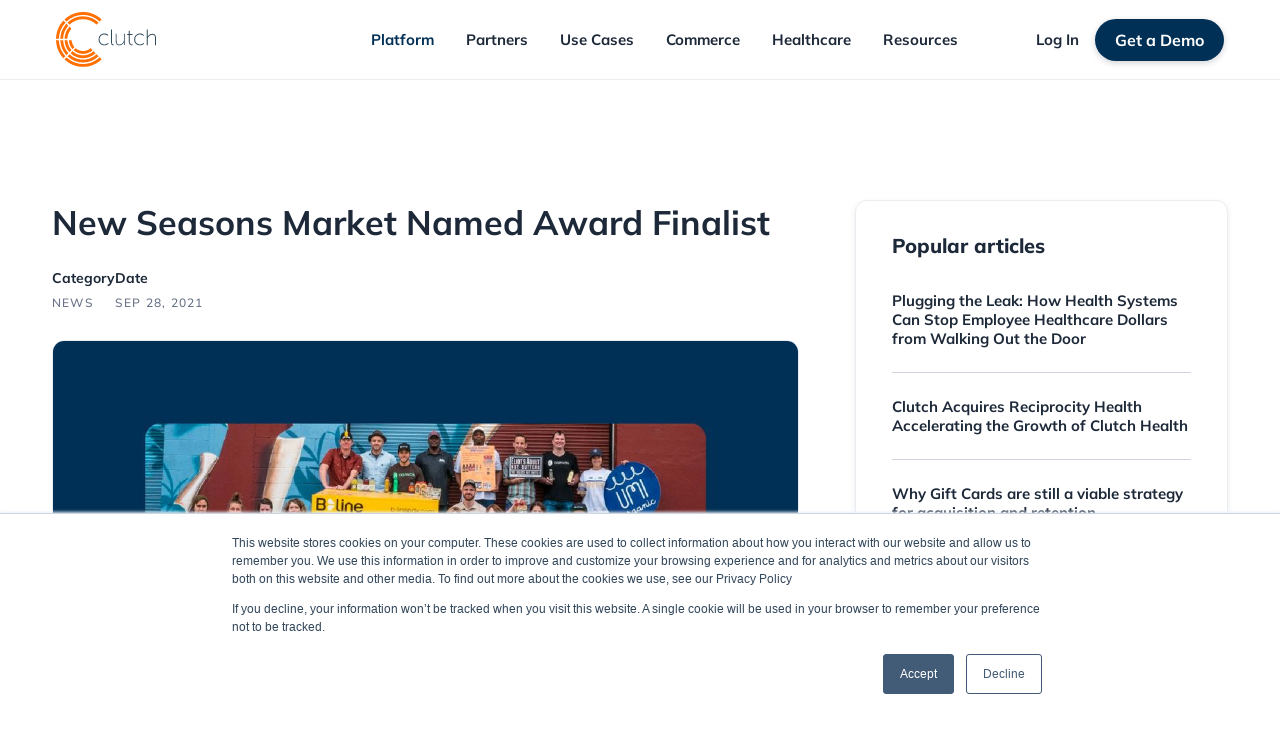

--- FILE ---
content_type: text/html; charset=UTF-8
request_url: https://www.clutch.com/blog/new-seasons-market-named-award-finalist/
body_size: 12431
content:
<!DOCTYPE html><!-- Last Published: Tue Dec 16 2025 15:16:27 GMT+0000 (Coordinated Universal Time) --><html data-wf-domain="www.clutch-staging.dev" data-wf-page="64dee326ebb04335b1765012" data-wf-site="6488a6db75ed244ceda356a4" data-wf-collection="64dee326ebb04335b1764fd1" data-wf-item-slug="new-seasons-market-named-award-finalist"><head><meta charset="utf-8"/><title>New Seasons Market Named Award Finalist - Clutch</title><meta content="We’re excited to announce that New Seasons Market is a Loyalty 360 Award finalist in the category of Social Impact and Corporate Social Responsibility! The awards will feature brands who have been nominated for their work across 15 categories; winners will be announced at the Awards Expo on October 27." name="description"/><meta content="New Seasons Market Named Award Finalist - Clutch" property="og:title"/><meta content="We’re excited to announce that New Seasons Market is a Loyalty 360 Award finalist in the category of Social Impact and Corporate Social Responsibility! The awards will feature brands who have been nominated for their work across 15 categories; winners will be announced at the Awards Expo on October 27." property="og:description"/><meta content="https://cdn.prod.website-files.com/6488a6db75ed244ceda356cb/64e64fcb1760c7acf89c2557_New%20Seasons%20Finalist.jpg" property="og:image"/><meta content="New Seasons Market Named Award Finalist - Clutch" property="twitter:title"/><meta content="We’re excited to announce that New Seasons Market is a Loyalty 360 Award finalist in the category of Social Impact and Corporate Social Responsibility! The awards will feature brands who have been nominated for their work across 15 categories; winners will be announced at the Awards Expo on October 27." property="twitter:description"/><meta content="https://cdn.prod.website-files.com/6488a6db75ed244ceda356cb/64e64fcb1760c7acf89c2557_New%20Seasons%20Finalist.jpg" property="twitter:image"/><meta property="og:type" content="website"/><meta content="summary_large_image" name="twitter:card"/><meta content="width=device-width, initial-scale=1" name="viewport"/><link href="https://cdn.prod.website-files.com/6488a6db75ed244ceda356a4/css/clutch-7049dc-edc99b73f645f4faf788964e2.shared.f84bd0464.css" rel="stylesheet" type="text/css"/><script type="text/javascript">!function(o,c){var n=c.documentElement,t=" w-mod-";n.className+=t+"js",("ontouchstart"in o||o.DocumentTouch&&c instanceof DocumentTouch)&&(n.className+=t+"touch")}(window,document);</script><link href="https://cdn.prod.website-files.com/6488a6db75ed244ceda356a4/6488a6db75ed244ceda35918_Brand%20Guide-03.png" rel="shortcut icon" type="image/x-icon"/><link href="https://cdn.prod.website-files.com/6488a6db75ed244ceda356a4/6488a6db75ed244ceda35919_Brand%20Guide-04.png" rel="apple-touch-icon"/><!-- Finsweet Cookie Consent -->
<script async src="https://cdn.jsdelivr.net/npm/@finsweet/cookie-consent@1/fs-cc.js" fs-cc-mode="opt-out"></script>

<!-- Google tag (gtag.js) -->
<script async src="https://www.googletagmanager.com/gtag/js?id=AW-845716427"></script>
<script>
  window.dataLayer = window.dataLayer || [];
  function gtag(){dataLayer.push(arguments);}
  gtag('js', new Date());
  gtag('config', 'AW-845716427');
</script>

<!-- Google tag (gtag.js) -->
<script async src="https://www.googletagmanager.com/gtag/js?id=G-9RFDNP1E5J"></script>
<script>
  window.dataLayer = window.dataLayer || [];
  function gtag(){dataLayer.push(arguments);}
  gtag('js', new Date());

  gtag('config', 'G-9RFDNP1E5J');
</script>

<!-- Google tag (gtag.js) -->
<script async src="https://www.googletagmanager.com/gtag/js?id=G-9RFDNP1E5J"></script>
<script>
  window.dataLayer = window.dataLayer || [];
  function gtag(){dataLayer.push(arguments);}
  gtag('js', new Date());

  gtag('config', 'G-9RFDNP1E5J');
</script>

<!-- Google Tag Manager -->
<script>(function(w,d,s,l,i){w[l]=w[l]||[];w[l].push({'gtm.start':
new Date().getTime(),event:'gtm.js'});var f=d.getElementsByTagName(s)[0],
j=d.createElement(s),dl=l!='dataLayer'?'&l='+l:'';j.async=true;j.src=
'https://www.googletagmanager.com/gtm.js?id='+i+dl;f.parentNode.insertBefore(j,f);
})(window,document,'script','dataLayer','GTM-N4M8CSB');</script>
<!-- End Google Tag Manager -->

<!-- Google Tag Manager (noscript) -->
<noscript><iframe src="https://www.googletagmanager.com/ns.html?id=GTM-N4M8CSB"
height="0" width="0" style="display:none;visibility:hidden"></iframe></noscript>
<!-- End Google Tag Manager (noscript) --><script type="text/javascript">window.__WEBFLOW_CURRENCY_SETTINGS = {"currencyCode":"USD","symbol":"$","decimal":".","fractionDigits":2,"group":",","template":"{{wf {\"path\":\"symbol\",\"type\":\"PlainText\"} }} {{wf {\"path\":\"amount\",\"type\":\"CommercePrice\"} }} {{wf {\"path\":\"currencyCode\",\"type\":\"PlainText\"} }}","hideDecimalForWholeNumbers":false};</script></head><body><div class="cookie-wrapper"><div fs-cc="banner" class="fs-cc-banner2_component"><div class="fs-cc-banner2_container"><div class="fs-cc-banner2_text">This website stores cookies on your computer. These cookies are used to collect information about how you interact with our website and allow us to remember you. To find out more about the cookies we use, see our <a href="/privacy-policy" class="fs-cc-banner2_text-link">Privacy Policy</a></div><div class="fs-cc-banner2_buttons-wrapper"><a fs-cc="deny" href="#" class="fs-cc-banner2_button fs-cc-button-alt w-button">Deny</a><a fs-cc="allow" href="#" class="fs-cc-banner2_button w-button">Accept</a></div></div></div></div><div class="page-wrapper"><div data-w-id="862164f9-fcbe-1984-af49-98f89caca239" data-animation="default" data-collapse="medium" data-duration="400" data-easing="ease" data-easing2="ease" role="banner" class="uui-navbar01_component-2 w-nav"><div class="uui-navbar01_container-2"><a href="/" class="w-inline-block"><img src="https://cdn.prod.website-files.com/6488a6db75ed244ceda356a4/6488a6db75ed244ceda3591a_Clutch%20Logo%20Dark.svg" loading="lazy" alt="" class="nav-logo"/></a><nav role="navigation" class="uui-navbar01_menu-2 w-nav-menu"><div><div data-hover="true" data-delay="300" data-w-id="862164f9-fcbe-1984-af49-98f89caca23f" class="uui-navbar08_menu-dropdown-2 w-dropdown"><div class="uui-navbar08_dropdown-toggle-2 w-dropdown-toggle"><div><a href="/platform/clutch-platform" class="link-2">Platform</a><span class="hidden-on-desktop">Platform</span></div></div><nav class="uui-navbar08_dropdown-list-2 large w-dropdown-list"><div class="uui-navbar08_dropdown-content-2 _3-columns"><div id="w-node-_862164f9-fcbe-1984-af49-98f89caca271-9caca239"><div><div><a href="/platform/clutch-platform" class="uui-navbar01_dropdown-link-2 w-inline-block"><div id="w-node-_862164f9-fcbe-1984-af49-98f89caca275-9caca239" class="uui-navbar01_item-right-2 special"><img src="https://cdn.prod.website-files.com/6488a6db75ed244ceda356a4/64de6a4731e42448762878a1_Frame.svg" loading="lazy" alt="" class="image image-card mg-bottom-8px hide-mobile-landscape"/><div class="text-bold">Platform Overview<span class="line-rounded-icon link-icon-right"></span></div><div class="uui-text-size-small-2 mg-bottom-8px">Transform how you attract and retain customers with Clutch&#x27;s integrated suite of tools</div></div></a></div></div></div><div id="w-node-_862164f9-fcbe-1984-af49-98f89caca245-9caca239" class="subtitle nav mg-bottom-5rem hide-tablet">Modules</div><div id="w-node-_862164f9-fcbe-1984-af49-98f89caca247-9caca239" class="uui-navbar01_dropdown-link-list-2"><a id="w-node-_862164f9-fcbe-1984-af49-98f89caca248-9caca239" href="/platform/customer-data-platform" class="uui-navbar01_dropdown-link-2 w-inline-block"><div class="uui-navbar01_icon-wrapper-2"><img src="https://cdn.prod.website-files.com/6488a6db75ed244ceda356a4/64b5eafc9dad7b80612f375a_Asset%2081.svg" loading="lazy" alt="" class="icon xsmall"/></div><div class="uui-navbar01_item-right-2"><div class="uui-navbar01_item-heading">Customer Data Platform</div><div class="uui-text-size-small-2 hide-mobile-landscape">Unlock the true potential of your customer data</div></div></a><a id="w-node-_862164f9-fcbe-1984-af49-98f89caca258-9caca239" href="/platform/loyalty-management" class="uui-navbar01_dropdown-link-2 w-inline-block"><div class="uui-navbar01_icon-wrapper-2"><img src="https://cdn.prod.website-files.com/6488a6db75ed244ceda356a4/64b5eafc2398555562edb9ae_Asset%2083.svg" loading="lazy" alt="" class="icon xsmall"/></div><div class="uui-navbar01_item-right-2"><div class="uui-navbar01_item-heading">Loyalty Management</div><div class="uui-text-size-small-2 hide-mobile-landscape">Effectively engage and retain customers</div></div></a><a href="/platform/gift-cards-stored-value" class="uui-navbar01_dropdown-link-2 w-inline-block"><div class="uui-navbar01_icon-wrapper-2"><img src="https://cdn.prod.website-files.com/6488a6db75ed244ceda356a4/64b5eafc5f62aa79d0f50efa_Asset%2079.svg" loading="lazy" alt="" class="icon xsmall"/></div><div class="uui-navbar01_item-right-2"><div class="uui-navbar01_item-heading">Gift Cards &amp; Stored Value</div><div class="uui-text-size-small-2 hide-mobile-landscape">Drive Engagement and Increase Visibility</div></div></a></div><div id="w-node-_862164f9-fcbe-1984-af49-98f89caca260-9caca239" class="uui-navbar01_dropdown-link-list-2"><a href="/platform/offer-management" class="uui-navbar01_dropdown-link-2 w-inline-block"><div class="uui-navbar01_icon-wrapper-2"><img src="https://cdn.prod.website-files.com/6488a6db75ed244ceda356a4/64b5eafc143ff23d685bb526_price%20tag%20(6).svg" loading="lazy" alt="" class="icon xsmall"/></div><div class="uui-navbar01_item-right-2"><div class="uui-navbar01_item-heading">Offer Management</div><div class="uui-text-size-small-2 hide-mobile-landscape">Individualize offers for every customer</div></div></a><a href="/platform/marketing-orchestration" class="uui-navbar01_dropdown-link-2 w-inline-block"><div class="uui-navbar01_icon-wrapper-2"><img src="https://cdn.prod.website-files.com/6488a6db75ed244ceda356a4/64b5eafd04cc73cdb97b2404_target%20(6).svg" loading="lazy" alt="" class="icon xsmall"/></div><div class="uui-navbar01_item-right-2"><div class="uui-navbar01_item-heading">Marketing Orchestration</div><div class="uui-text-size-small-2 hide-mobile-landscape">Unify marketing efforts across channels</div></div></a></div></div></nav></div><div data-hover="true" data-delay="300" data-w-id="862164f9-fcbe-1984-af49-98f89caca27f" class="uui-navbar08_menu-dropdown-2 w-dropdown"><div class="uui-navbar08_dropdown-toggle-2 w-dropdown-toggle"><div>Partners</div></div><nav class="uui-navbar08_dropdown-list-2 small w-dropdown-list"><div class="uui-navbar01_dropdown-link-list-2"><a id="w-node-_862164f9-fcbe-1984-af49-98f89caca285-9caca239" href="/partners/integrations" class="uui-navbar01_dropdown-link-2 w-inline-block"><div class="uui-navbar01_icon-wrapper-2"><img src="https://cdn.prod.website-files.com/6488a6db75ed244ceda356a4/64b5ec8b1ca15b16e5ac9497_Asset%2087.svg" loading="lazy" alt="" class="icon xsmall"/></div><div id="w-node-_862164f9-fcbe-1984-af49-98f89caca288-9caca239" class="uui-navbar01_item-right-2"><div class="uui-navbar01_item-heading">Integrations</div></div></a><a id="w-node-_862164f9-fcbe-1984-af49-98f89caca28d-9caca239" href="/partners/partnerships" class="uui-navbar01_dropdown-link-2 w-inline-block"><div class="uui-navbar01_icon-wrapper-2"><img src="https://cdn.prod.website-files.com/6488a6db75ed244ceda356a4/64b5ec8c1ca15b16e5ac94e2_Asset%2086.svg" loading="lazy" alt="" class="icon xsmall"/></div><div class="uui-navbar01_item-right-2"><div class="uui-navbar01_item-heading">Strategic Partners</div></div></a><a id="w-node-_862164f9-fcbe-1984-af49-98f89caca295-9caca239" href="/partners/become-a-partner" class="uui-navbar01_dropdown-link-2 w-inline-block"><div class="uui-navbar01_icon-wrapper-2"><img src="https://cdn.prod.website-files.com/6488a6db75ed244ceda356a4/64b5ec8b1509df6af91bf626_Asset%2085.svg" loading="lazy" alt="" class="icon xsmall"/></div><div class="uui-navbar01_item-right-2"><div class="uui-navbar01_item-heading">Become a Partner</div></div></a></div></nav></div><div data-hover="true" data-delay="300" data-w-id="862164f9-fcbe-1984-af49-98f89caca29d" class="uui-navbar08_menu-dropdown-2 w-dropdown"><div class="uui-navbar08_dropdown-toggle-2 w-dropdown-toggle"><div>Use Cases</div></div><nav class="uui-navbar08_dropdown-list-2 large w-dropdown-list"><div class="uui-navbar08_dropdown-content-2 use-cases"><div class="uui-navbar01_dropdown-link-list-2"><div id="w-node-_862164f9-fcbe-1984-af49-98f89caca2a4-9caca239" class="subtitle nav">Increase Revenue</div><a href="/use-cases/upsell-and-cross-sell" class="uui-navbar01_dropdown-link-2 w-inline-block"><div class="uui-navbar01_icon-wrapper-2"><img src="https://cdn.prod.website-files.com/6488a6db75ed244ceda356a4/64b6be4395b3b286006ea166_graphic%20money.svg" loading="lazy" alt="" class="icon xsmall"/></div><div class="uui-navbar01_item-right-2"><div class="uui-navbar01_item-heading">Upsell/Cross Sell</div><div class="uui-text-size-small-2 hide-mobile-landscape">Improve offer ROI with automated predictive tools</div></div></a><a href="/use-cases/reduce-churn" class="uui-navbar01_dropdown-link-2 w-inline-block"><div class="uui-navbar01_icon-wrapper-2"><img src="https://cdn.prod.website-files.com/6488a6db75ed244ceda356a4/64b6be446681f64d791c8040_transfer%20money.svg" loading="lazy" alt="" class="icon xsmall"/></div><div class="uui-navbar01_item-right-2"><div class="uui-navbar01_item-heading">Reduce Churn</div><div class="uui-text-size-small-2 hide-mobile-landscape">Leverage AI to protect your revenues</div></div></a></div><div class="uui-navbar01_dropdown-link-list-2"><a href="/use-cases/remove-friction" class="uui-navbar01_dropdown-link-2 w-inline-block"><div class="uui-navbar01_icon-wrapper-2"><img src="https://cdn.prod.website-files.com/6488a6db75ed244ceda356a4/64b6be952be66094b941a458_Asset%20101.svg" loading="lazy" alt="" class="icon xsmall"/></div><div class="uui-navbar01_item-right-2"><div class="uui-navbar01_item-heading">Remove Friction</div><div class="uui-text-size-small-2 hide-mobile-landscape">Checkout experiences that delight customers</div></div></a><a href="/use-cases/individualize-journeys" class="uui-navbar01_dropdown-link-2 w-inline-block"><div class="uui-navbar01_icon-wrapper-2"><img src="https://cdn.prod.website-files.com/6488a6db75ed244ceda356a4/64b6be4435d7c3e2e0e2dc55_Asset%2098.svg" loading="lazy" alt="" class="icon xsmall"/></div><div class="uui-navbar01_item-right-2"><div class="uui-navbar01_item-heading">Individualize Journeys</div><div class="uui-text-size-small-2 hide-mobile-landscape">Elevate your loyalty with customizable experiences</div></div></a><div id="w-node-_862164f9-fcbe-1984-af49-98f89caca2c7-9caca239" class="subtitle nav">CUSTOMER EXPERIENCE</div></div><div class="uui-navbar01_dropdown-link-list-2"><a href="/use-cases/protect-margin" class="uui-navbar01_dropdown-link-2 w-inline-block"><div class="uui-navbar01_icon-wrapper-2"><img src="https://cdn.prod.website-files.com/6488a6db75ed244ceda356a4/64b6be4366efbfa160cb7e5d_Asset%2096.svg" loading="lazy" alt="" class="icon xsmall"/></div><div class="uui-navbar01_item-right-2"><div class="uui-navbar01_item-heading">Protect Margin</div><div class="uui-text-size-small-2 hide-mobile-landscape">Put ROI at the center of every decision you make</div></div></a><div id="w-node-_9a14a5bf-f701-6c03-b99b-9451f4ebe561-9caca239" class="subtitle nav">IMPROVE ROI</div></div><div class="uui-navbar01_dropdown-link-list-2 use-cases"><a id="w-node-_28a9dfae-6b2e-bb1d-6b19-c7fc95a8c67e-9caca239" href="/case-studies" class="uui-navbar01_dropdown-link-2 color-neutral-200 w-inline-block"><div class="uui-navbar01_icon-wrapper-2"><img src="https://cdn.prod.website-files.com/6488a6db75ed244ceda356a4/6722ad514009266a76d2f23d_star_24dp_FF6F01_FILL0_wght400_GRAD0_opsz24.svg" loading="lazy" alt="" class="icon xsmall"/></div><div class="uui-navbar01_item-right-2"><div class="uui-navbar01_item-heading">Learn how businesses are thriving with Clutch Solutions</div></div></a><div id="w-node-_28a9dfae-6b2e-bb1d-6b19-c7fc95a8c686-9caca239" class="subtitle nav">Case Studies</div></div></div></nav></div><div data-hover="true" data-delay="300" data-w-id="862164f9-fcbe-1984-af49-98f89caca2d4" class="uui-navbar08_menu-dropdown-2 w-dropdown"><div class="uui-navbar08_dropdown-toggle-2 w-dropdown-toggle"><div>Commerce</div></div><nav class="uui-navbar08_dropdown-list-2 w-dropdown-list"><div id="w-node-_862164f9-fcbe-1984-af49-98f89caca2d9-9caca239"><div class="uui-navbar08_dropdown-content-2"><div id="w-node-_862164f9-fcbe-1984-af49-98f89caca2db-9caca239" class="subtitle nav mg-bottom-5rem">INDUSTRIES</div><div id="w-node-_862164f9-fcbe-1984-af49-98f89caca2dd-9caca239" class="uui-navbar08_dropdown-link-list"><a href="/industries/retail" class="uui-navbar01_dropdown-link-2 w-inline-block"><div class="uui-navbar01_icon-wrapper-2"><img src="https://cdn.prod.website-files.com/6488a6db75ed244ceda356a4/64b5ef17ad558e5a922c989f_Asset%2095.svg" loading="lazy" alt="" class="icon xsmall"/></div><div class="uui-navbar01_item-right-2"><div class="uui-navbar01_item-heading no-mg-bottom">Specialty Retail</div></div></a><a href="/industries/hospitality" class="uui-navbar01_dropdown-link-2 w-inline-block"><div class="uui-navbar01_icon-wrapper-2"><img src="https://cdn.prod.website-files.com/6488a6db75ed244ceda356a4/64b5ef161509df6af91e99f6_Asset%2092.svg" loading="lazy" alt="" class="icon xsmall"/></div><div class="uui-navbar01_item-right-2"><div class="uui-navbar01_item-heading no-mg-bottom">Hospitality</div></div></a><a href="/industries/grocery" class="uui-navbar01_dropdown-link-2 w-inline-block"><div class="uui-navbar01_icon-wrapper-2"><img src="https://cdn.prod.website-files.com/6488a6db75ed244ceda356a4/64b5ef16d858002ef10deaa8_Asset%2091.svg" loading="lazy" alt="" class="icon xsmall"/></div><div class="uui-navbar01_item-right-2"><div class="uui-navbar01_item-heading no-mg-bottom">Grocery</div></div></a></div><div class="uui-navbar08_dropdown-link-list"><a href="/industries/fuel-and-convenience" class="uui-navbar01_dropdown-link-2 w-inline-block"><div class="uui-navbar01_icon-wrapper-2"><img src="https://cdn.prod.website-files.com/6488a6db75ed244ceda356a4/64b5ef162398555562f27e36_Asset%2094.svg" loading="lazy" alt="" class="icon xsmall"/></div><div class="uui-navbar01_item-right-2"><div class="uui-navbar01_item-heading no-mg-bottom">Fuel/Convenience</div></div></a><a href="/industries/consumer-packaged-goods" class="uui-navbar01_dropdown-link-2 w-inline-block"><div class="uui-navbar01_icon-wrapper-2"><img src="https://cdn.prod.website-files.com/6488a6db75ed244ceda356a4/64b5ef16cbb311f07e8bfc21_Asset%2093.svg" loading="lazy" alt="" class="icon xsmall"/></div><div class="uui-navbar01_item-right-2"><div class="uui-navbar01_item-heading no-mg-bottom">Consumer Packaged Goods</div></div></a><a href="/industries/consumer-services" class="uui-navbar01_dropdown-link-2 w-inline-block"><div class="uui-navbar01_icon-wrapper-2"><img src="https://cdn.prod.website-files.com/6488a6db75ed244ceda356a4/64b5ef161509df6af91e9a34_star-badge-award.svg" loading="lazy" alt="" class="icon xsmall"/></div><div class="uui-navbar01_item-right-2"><div class="uui-navbar01_item-heading no-mg-bottom">Consumer Services</div></div></a></div></div></div><div class="uui-navbar08_dropdown-content-2 who-we-serve"><div id="w-node-d164c425-8731-2296-cef3-f7c212ef3a8a-9caca239" class="uui-navbar01_dropdown-link-list-2 who-we-serve"><a id="w-node-d164c425-8731-2296-cef3-f7c212ef3a8b-9caca239" href="/case-studies" class="uui-navbar01_dropdown-link-2 use-cases w-inline-block"><div class="uui-navbar01_icon-wrapper-2"><img src="https://cdn.prod.website-files.com/6488a6db75ed244ceda356a4/6722ad514009266a76d2f23d_star_24dp_FF6F01_FILL0_wght400_GRAD0_opsz24.svg" loading="lazy" alt="" class="icon xsmall"/></div><div class="uui-navbar01_item-heading">Case Studies</div><div class="hide-mobile-landscape">Stories From Our Customers</div></a></div></div></nav></div><div data-hover="true" data-delay="300" class="uui-navbar08_menu-dropdown-2 w-dropdown"><div class="uui-navbar08_dropdown-toggle-2 is-healthcare w-dropdown-toggle"><a href="/industries/healthcare" class="uui-navbar08_nav-link is-light w-inline-block"><div class="text-block-2">Healthcare</div></a></div><nav class="uui-navbar08_dropdown-list-2 hide w-dropdown-list"><div class="uui-navbar08_dropdown-content-2"><div class="uui-navbar01_dropdown-link-list-2"><a href="/resources/blog" class="uui-navbar01_dropdown-link-2 w-inline-block"><div class="uui-navbar01_icon-wrapper-2"><img loading="lazy" src="https://cdn.prod.website-files.com/6488a6db75ed244ceda356a4/64de572e63e570a27206b76f_Asset%20143partners.svg" alt="" class="icon xsmall"/></div><div class="uui-navbar01_item-right-2"><div class="uui-navbar01_item-heading">Blog</div><div class="uui-text-size-small-2 hide-mobile-landscape">The latest on all things customer loyalty</div></div></a><a href="/resources/about" class="uui-navbar01_dropdown-link-2 w-inline-block"><div class="uui-navbar01_icon-wrapper-2"><img loading="lazy" src="https://cdn.prod.website-files.com/6488a6db75ed244ceda356a4/64de572e1afdeab64458ca9e_Asset%20142partners.svg" alt="" class="icon xsmall"/></div><div class="uui-navbar01_item-right-2"><div class="uui-navbar01_item-heading">About</div><div class="uui-text-size-small-2 hide-mobile-landscape">How Clutch started and what drives us</div></div></a><a href="/resources/request-a-demo" class="uui-navbar01_dropdown-link-2 w-inline-block"><div class="uui-navbar01_icon-wrapper-2"><img loading="lazy" src="https://cdn.prod.website-files.com/6488a6db75ed244ceda356a4/64de572e1afdeab64458caa2_Asset%20141partners.svg" alt="" class="icon xsmall"/></div><div class="uui-navbar01_item-right-2"><div class="uui-navbar01_item-heading">Get a Demo</div><div class="uui-text-size-small-2 hide-mobile-landscape">See the Clutch platform in action!</div></div></a></div><div class="uui-navbar01_dropdown-link-list-2"><a href="/resources/contact" class="uui-navbar01_dropdown-link-2 w-inline-block"><div class="uui-navbar01_icon-wrapper-2"><img loading="lazy" src="https://cdn.prod.website-files.com/6488a6db75ed244ceda356a4/64de572eaeea90ee86435064_Asset%20140partners.svg" alt="" class="icon xsmall"/></div><div class="uui-navbar01_item-right-2"><div class="uui-navbar01_item-heading">Contact</div><div class="uui-text-size-small-2 hide-mobile-landscape">Reach out to our team</div></div></a><a id="w-node-_1498121f-184b-6446-71c8-25e7e667b48b-9caca239" href="https://support.clutch.com/" target="_blank" class="uui-navbar01_dropdown-link-2 w-inline-block"><div class="uui-navbar01_icon-wrapper-2"><img loading="lazy" src="https://cdn.prod.website-files.com/6488a6db75ed244ceda356a4/64de572e33a5ab61ab6c9600_Asset%20139partners.svg" alt="" class="icon xsmall"/></div><div class="uui-navbar01_item-right-2"><div class="uui-navbar01_item-heading">Support</div><div class="uui-text-size-small-2 hide-mobile-landscape">Have an issue? Find an answer in our support hub</div></div></a><a href="https://support.clutch.com/article-categories/developers/" target="_blank" class="uui-navbar01_dropdown-link-2 w-inline-block"><div class="uui-navbar01_icon-wrapper-2"><img loading="lazy" src="https://cdn.prod.website-files.com/6488a6db75ed244ceda356a4/6501d3a07a0eb38089f8c5fb_Developers.svg" alt="" class="icon xsmall"/></div><div class="uui-navbar01_item-right-2"><div class="uui-navbar01_item-heading">Developer Resources</div><div class="uui-text-size-small-2 hide-mobile-landscape">API and Integrations hub for developers</div></div></a></div></div></nav></div><div data-hover="true" data-delay="300" data-w-id="862164f9-fcbe-1984-af49-98f89caca311" class="uui-navbar08_menu-dropdown-2 w-dropdown"><div class="uui-navbar08_dropdown-toggle-2 w-dropdown-toggle"><div>Resources</div></div><nav class="uui-navbar08_dropdown-list-2 w-dropdown-list"><div class="uui-navbar08_dropdown-content-2"><div class="uui-navbar01_dropdown-link-list-2"><a href="/resources/blog" class="uui-navbar01_dropdown-link-2 w-inline-block"><div class="uui-navbar01_icon-wrapper-2"><img src="https://cdn.prod.website-files.com/6488a6db75ed244ceda356a4/64de572e63e570a27206b76f_Asset%20143partners.svg" loading="lazy" alt="" class="icon xsmall"/></div><div class="uui-navbar01_item-right-2"><div class="uui-navbar01_item-heading">Blog</div><div class="uui-text-size-small-2 hide-mobile-landscape">The latest on all things customer loyalty</div></div></a><a href="/resources/about" class="uui-navbar01_dropdown-link-2 w-inline-block"><div class="uui-navbar01_icon-wrapper-2"><img src="https://cdn.prod.website-files.com/6488a6db75ed244ceda356a4/64de572e1afdeab64458ca9e_Asset%20142partners.svg" loading="lazy" alt="" class="icon xsmall"/></div><div class="uui-navbar01_item-right-2"><div class="uui-navbar01_item-heading">About</div><div class="uui-text-size-small-2 hide-mobile-landscape">How Clutch started and what drives us</div></div></a><a href="/resources/request-a-demo" class="uui-navbar01_dropdown-link-2 w-inline-block"><div class="uui-navbar01_icon-wrapper-2"><img src="https://cdn.prod.website-files.com/6488a6db75ed244ceda356a4/64de572e1afdeab64458caa2_Asset%20141partners.svg" loading="lazy" alt="" class="icon xsmall"/></div><div class="uui-navbar01_item-right-2"><div class="uui-navbar01_item-heading">Get a Demo</div><div class="uui-text-size-small-2 hide-mobile-landscape">See the Clutch platform in action!</div></div></a></div><div class="uui-navbar01_dropdown-link-list-2"><a href="/resources/contact" class="uui-navbar01_dropdown-link-2 w-inline-block"><div class="uui-navbar01_icon-wrapper-2"><img src="https://cdn.prod.website-files.com/6488a6db75ed244ceda356a4/64de572eaeea90ee86435064_Asset%20140partners.svg" loading="lazy" alt="" class="icon xsmall"/></div><div class="uui-navbar01_item-right-2"><div class="uui-navbar01_item-heading">Contact</div><div class="uui-text-size-small-2 hide-mobile-landscape">Reach out to our team</div></div></a><a id="w-node-_3569519c-1623-5bd5-0c5f-c33af08c1a74-9caca239" href="https://support.clutch.com/" target="_blank" class="uui-navbar01_dropdown-link-2 w-inline-block"><div class="uui-navbar01_icon-wrapper-2"><img src="https://cdn.prod.website-files.com/6488a6db75ed244ceda356a4/64de572e33a5ab61ab6c9600_Asset%20139partners.svg" loading="lazy" alt="" class="icon xsmall"/></div><div class="uui-navbar01_item-right-2"><div class="uui-navbar01_item-heading">Support</div><div class="uui-text-size-small-2 hide-mobile-landscape">Have an issue? Find an answer in our support hub</div></div></a><a href="https://support.clutch.com/article-categories/developers/" target="_blank" class="uui-navbar01_dropdown-link-2 w-inline-block"><div class="uui-navbar01_icon-wrapper-2"><img src="https://cdn.prod.website-files.com/6488a6db75ed244ceda356a4/6501d3a07a0eb38089f8c5fb_Developers.svg" loading="lazy" alt="" class="icon xsmall"/></div><div class="uui-navbar01_item-right-2"><div class="uui-navbar01_item-heading">Developer Resources</div><div class="uui-text-size-small-2 hide-mobile-landscape">API and Integrations hub for developers</div></div></a></div></div></nav></div></div><div class="uui-navbar01_menu-right-2"><div class="uui-navbar01_button-wrapper-2"><div data-hover="true" data-delay="300" data-w-id="e4c613fa-1182-8f94-91af-f096f488a367" class="uui-navbar08_menu-dropdown-2 w-dropdown"><div class="uui-navbar08_dropdown-toggle-2 log-in w-dropdown-toggle"><div>Log In</div></div><nav class="uui-navbar08_dropdown-list-2 log-in w-dropdown-list"><div id="w-node-e4c613fa-1182-8f94-91af-f096f488a36c-9caca239"><div><div id="w-node-e4c613fa-1182-8f94-91af-f096f488a370-9caca239" class="uui-navbar08_dropdown-link-list"><a id="w-node-e4c613fa-1182-8f94-91af-f096f488a371-9caca239" href="https://portal.clutch.com/login" target="_blank" class="uui-navbar01_dropdown-link-2 log-in w-inline-block"><div class="uui-navbar01_item-right-2"><div class="uui-navbar01_item-heading no-mg-bottom">Client Login</div></div></a><a id="w-node-e4c613fa-1182-8f94-91af-f096f488a377-9caca239" href="https://vt.clutch.com/login" target="_blank" class="uui-navbar01_dropdown-link-2 log-in w-inline-block"><div class="uui-navbar01_item-right-2"><div class="uui-navbar01_item-heading no-mg-bottom">Virtual Terminal</div></div></a></div></div></div></nav></div><a href="/resources/request-a-demo" class="btn-primary w-button">Get a Demo</a></div></div></nav><div class="uui-navbar01_menu-button-2 w-nav-button"><div class="menu-icon_component-2"><div class="menu-icon_line-top-2"></div><div class="menu-icon_line-middle-2"><div class="menu-icon_line-middle-inner-2"></div></div><div class="menu-icon_line-bottom-2"></div></div></div></div></div><div class="section pd-bottom-0px"><div class="container-default w-container"><div class="grid-2-columns rich-text-left---card-right"><div id="w-node-_40bfb37e-49eb-7962-d0e0-ae98b5a2024e-b1765012" class="inner-container _750px full-width-tablet"><h1 class="display-3 mg-bottom-24px">New Seasons Market Named Award Finalist</h1><div class="flex-horizontal blog-post-information mg-bottom-24px"><div class="blog-post-information-wrapper"><div class="text-100 bold color-neutral-800">Category</div><div class="text-uppercase">News</div></div><div class="blog-post-information-wrapper hide-mobile-landscape"><div class="text-100 bold color-neutral-800">Date</div><div class="text-uppercase">Sep 28, 2021</div></div></div><div class="mg-bottom-32px"><div class="image-wrapper border-radius-12px"><img src="https://cdn.prod.website-files.com/6488a6db75ed244ceda356cb/64e64fcb1760c7acf89c2557_New%20Seasons%20Finalist.jpg" alt="" sizes="(max-width: 767px) 100vw, (max-width: 991px) 727.9921875px, 939.984375px" srcset="https://cdn.prod.website-files.com/6488a6db75ed244ceda356cb/64e64fcb1760c7acf89c2557_New%20Seasons%20Finalist-p-500.jpg 500w, https://cdn.prod.website-files.com/6488a6db75ed244ceda356cb/64e64fcb1760c7acf89c2557_New%20Seasons%20Finalist-p-800.jpg 800w, https://cdn.prod.website-files.com/6488a6db75ed244ceda356cb/64e64fcb1760c7acf89c2557_New%20Seasons%20Finalist-p-1080.jpg 1080w, https://cdn.prod.website-files.com/6488a6db75ed244ceda356cb/64e64fcb1760c7acf89c2557_New%20Seasons%20Finalist.jpg 1600w" class="blog-image"/></div></div><div class="w-richtext"><p>We’re excited to announce that <a target="_blank" href="https://www.newseasonsmarket.com/">New Seasons Market</a> is a Loyalty 360 Award finalist in the category of Social Impact and Corporate Social Responsibility! The awards will feature brands who have been nominated for their work across 15 categories; winners will be announced at the <a target="_blank" href="https://loyaltyexpo.loyalty360.org/">Awards Expo</a> on October 27. Read an excerpt from the nomination below to learn more about New Seasons’ <a target="_blank" href="https://www.newseasonsmarket.com/neighbor/">Neighbor Rewards</a> loyalty program and <strong><em>Gift It!</em></strong> campaign, as well as the extensive work they do to improve our planet and the lives of all of us who live here.</p><h3>Describe the company, strategy or initiative you are nominating in the category of Social Impact and Corporate Social Responsibility.</h3><p> </p><p>Founded in 2000, New Seasons Market is a Portland-based grocer with 19 grocery stores across the Pacific Northwest with more openings planned in the coming year. As the world’s first B Corp certified grocer, New Seasons is a pioneer of sustainable business and progressive employment practices, and maintains a strong commitment to serving local communities. </p><p>Clutch is submitting the New Seasons <strong>Gift It!</strong> Campaign for consideration in the Social Impact and Corporate Social Responsibility category. As part of New Seasons’ loyalty program, <strong>Gift It!</strong> underscores a commitment to local communities and customers. </p><p>Clutch powers the New Seasons loyalty program and <strong>Gift It!</strong> campaign using a flexible reward currency model to facilitate the use of member rewards for charitable donations as described below. </p><p><strong>Neighbor Rewards + Gift It!</strong><br/>Launched in early 2019, Neighbor Rewards is New Seasons’ loyalty program, focused on enriching the lives of customers and cultivating long-term relationships through relevant experiences and engagement, while bringing the community together. </p><p>When the COVID-19 pandemic hit, many people were looking for ways to help those in need, but fear of contagion and mandatory quarantine made it difficult to know what to do. New Seasons’ mission is to support the local community, and in April 2020, they swiftly implemented a new feature to their Loyalty program that did just that. </p><p>The <strong>Gift It!</strong> program lets customers give their Loyalty rewards dollars to a local community partner or non-profit instead of redeeming them at their next visit. The initial response to the campaign at the start of the pandemic was huge, and momentum continues to this day. The success of the campaign illustrates how well New Seasons understands their shoppers and their personal motivations, underscoring their commitment to the communities they serve.</p><h3>What makes the brand and their initiatives award-worthy?</h3><p> </p><p>New Seasons Market uses their business as a force for good. They donate 10-percent of after-tax profits to more than 1,000 local organizations supporting hunger relief, education and protecting the environment. New Seasons also donates to local nonprofits when customers shop with reusables and to prevent waste, food is redirected to local recovery partners, ensuring resources to those who need it most. Inspect any facet of their operations and you will see that every practice— from sourcing products and packaging, to hiring and workplace policies—is grounded in their value to “Do the right thing, Always.”</p><p>The <strong>Gift It!</strong> campaign is but one example that shows how New Seasons promotes a genuine investment in the planet, their people and the communities they serve. The objective for the campaign is not sales, acquisition or brand awareness, but by doing the right thing. They want people to trust them to be a good steward of the community and to do right by the people who live there. Knowing the pandemic introduced obstacles for many people to receive assistance, they mobilized their loyalty members to act. </p><p><strong>Gift It!</strong> continues to positively impact people in need and has been one of their most popular campaigns to date. The success metrics show that aligning corporate values with customer values is the most powerful way to achieve change.</p><p> </p><h3>Describe the brand’s corporate social responsibility strategy and initiatives, program goals and how they help build customer loyalty. </h3><p>A selection of New Seasons’ corporate social responsibility initiatives is detailed below. They continue to add initiatives and measure their impact, detailing successes in and Impact Metrics published annually. New Seasons Market was recognized as an EPA Green Power Partnership Top 30 Retailer in 2019 and 2020.</p><p> </p><p>The overarching goal of each initiative is to put social responsibility into action and involve their customers in this work to expand the impact. The shared experience of a brand and its customers working together to achieve a singular vision is an incredibly powerful motivator of customer loyalty. While customer loyalty is not the initial goal, it is a consistent and reliable outcome of the many initiatives supported by the organization. New Seasons retained 95% of their most valuable customers during the pandemic. </p><ul role="list"><li>Elimination of Single Use Plastic Bottles: Sales of still water in capacities of one liter or less and bottled in single-use plastic, fiber, aluminum or glass containers were discontinued in April 2021, preventing more than 250,000 single-use bottles from entering the waste stream annually.</li><li>Waste Reduction: Reducing waste is very important to New Seasons, their customers and for the planet. They have worked to reduce their operational waste footprint and are making progress reducing product packaging company-wide, including significant single-use packaging reductions in our produce departments, bakeries and delis.</li><li>In 2020: 52% landfill diversion rate</li><li>Reusable Bag Donations: The reusable bag donation programs allow customers to keep or donate 5 cents every time they use a reusable shopping bag when shopping.</li></ul><ul role="list"><li>In 2020: $200,751 in reusable bag donations to nonprofits in local communities.<br/></li><li>Community Service: All employees are given 8 paid hours annually to participate in community service with a nonprofit of their choice</li><li>In 2020: 574 paid volunteer hours served local communities</li><li>Pay Program: Since founding, New Seasons has worked to offer employee pay that exceeds living wage. They use MIT’s living wage calculator to determine the local wage that allows residents to meet the minimum standards of living and work hard to offer pay that is above that amount.</li><li>2019: 23.6% above MIT’s living wage.</li><li>2020: 22% above MIT’s living wage.</li><li>The New Seasons Loyalty Program, Neighbor Rewards, offers environmental incentives, including e-receipts and bonus points for using reusables in our stores. Bringing in a reusable water bottle, coffee cup, bag, or use GO Box earns 10 points per visit.</li><li>Customer Donations to Hunger Relief: Throughout the year, New Seasons hosts campaigns with funding drives at the register and through the Gift It! program to encourage customers to provide support to hunger relief organizations in our communities</li><li>In 2020: $292,558 in total donations<br/></li><li>As a partner of Portland’s own GO Box, New Seasons currently offers reusable takeout containers in all Portland area stores. With GO Box, customers can take their food in reusable to-go boxes and drop the containers back off for washing and reuse.<br/></li><li>Partner Brand Products Regionally Sourced: The Partner Brand private label program is all about keeping it local, which means from within 500 miles. For this program, New Seasons works with small producers who cultivate and craft quality products. 1% of each Partner Brand sale goes directly into their mission-based Partner Fund loan program.</li><li>2020: 82% of Partner Brand Products are Regionally Sourced</li><li>As part of an ongoing commitment to their communities, every store partners with a local organization that helps eliminate hunger. Each year, they hold a Hunger Match weekend event where they match the first $1,000 donated at each of our stores.z</li><li>100% of electricity was purchased through Renewable Energy Credit in 2020, avoiding 1,293 pounds of carbon emissions, or the equivalent of removing 400 cars from the road annually!</li><li>The GreenWheels sustainable vendor delivery program partners with Portland’s own B-line Urban Delivery to deliver products from small local producers by electric bike. In 2018 alone, NSM saved vendors 11,800 individual trips to our stores, avoiding 319,495 pounds of carbon emissions</li></ul><p> </p><h3>How do the brand’s corporate social responsibility initiatives demonstrate an innovative approach? List ways in which the strategy or initiative is new, creative, original, forward-thinking, measurable and provides a competitive advantage. <br/></h3><p><br/>Rather than focusing on profits, New Seasons simply focuses on social responsibility. Their strategy is innovative and effective, setting them apart from other grocers and from other brands in general. They were founded on a strong belief system and a desire to grow awareness about that belief system. They are working to attract people who feel the same, or are willing to change their mindset, and this is a powerful – and creative – strategy for growing a successful business. </p><p>According to New Seasons’ CEO, Nancy Lebold, “You’re going to see us building relationships with our customers that are not purely transactional. It’s more about an experience, a feeling, and a connection.” Lebold adds, “When you ask New Season Market customers why they like shopping with us, one of the number one reasons is this connection that they have in our stores. Cooking classes in the stores are fine. But what about signing up for a field trip with your kids to go see where your favorite goat cheese is made in Dundee, Oregon?”</p><p>The company works to drive home concepts like sourcing locally and supporting local farmers, involving customers and their family and friends in experiences that are educational, fun and impactful. While frequency and spend are important metrics for all grocers, New Seasons thinks differently, and it’s helped them further their mission while growing a successful business. </p><p>In summary, as demonstrated by New Seasons and over 3,500 other B Corporations out there, it’s not just about sales of products. It’s about using the business as a platform for good and using technology to unify people with similar values to creating a kinder, cleaner more equitable world.</p><p>‍</p></div></div><div id="w-node-_779498c5-206a-5dfe-9d9a-ca5c16d586ad-16d586ad" data-w-id="779498c5-206a-5dfe-9d9a-ca5c16d586ad" class="card blog-sidebar"><h3 class="heading-h4-size">Popular articles</h3><div class="w-dyn-list"><div role="list" class="grid-1-column w-dyn-items"><div role="listitem" class="w-dyn-item"><a data-w-id="779498c5-206a-5dfe-9d9a-ca5c16d586cd" href="/blog/plugging-the-leak" class="popular-article-wrapper w-inline-block"><h4 class="blog-card-title popular-article">Plugging the Leak: How Health Systems Can Stop Employee Healthcare Dollars from Walking Out the Door</h4></a><div class="divider _0px"></div></div><div role="listitem" class="w-dyn-item"><a data-w-id="779498c5-206a-5dfe-9d9a-ca5c16d586cd" href="/blog/clutch-acquires-reciprocity-health-accelerating-the-growth-of-clutch-health" class="popular-article-wrapper w-inline-block"><h4 class="blog-card-title popular-article">Clutch Acquires Reciprocity Health Accelerating the Growth of Clutch Health</h4></a><div class="divider _0px"></div></div><div role="listitem" class="w-dyn-item"><a data-w-id="779498c5-206a-5dfe-9d9a-ca5c16d586cd" href="/blog/why-gift-cards-are-still-a-viable-strategy-for-acquisition-and-retention" class="popular-article-wrapper w-inline-block"><h4 class="blog-card-title popular-article">Why Gift Cards are still a viable strategy for acquisition and retention</h4></a><div class="divider _0px"></div></div></div></div></div></div><div data-w-id="6709c456-a703-c225-a895-c14f65f0abd3" style="opacity:0;-webkit-transform:translate3d(0, 0, 0) scale3d(0.92, 0.92, 1) rotateX(0) rotateY(0) rotateZ(0) skew(0, 0);-moz-transform:translate3d(0, 0, 0) scale3d(0.92, 0.92, 1) rotateX(0) rotateY(0) rotateZ(0) skew(0, 0);-ms-transform:translate3d(0, 0, 0) scale3d(0.92, 0.92, 1) rotateX(0) rotateY(0) rotateZ(0) skew(0, 0);transform:translate3d(0, 0, 0) scale3d(0.92, 0.92, 1) rotateX(0) rotateY(0) rotateZ(0) skew(0, 0)" class="divider _160px"></div></div></div><div class="section pd-top-0"><div class="container-default w-container"><div data-w-id="bc243a93-8af1-cebb-3409-c0d3cfeeec16" style="-webkit-transform:translate3d(0, 10%, 0) scale3d(1, 1, 1) rotateX(0) rotateY(0) rotateZ(0) skew(0, 0);-moz-transform:translate3d(0, 10%, 0) scale3d(1, 1, 1) rotateX(0) rotateY(0) rotateZ(0) skew(0, 0);-ms-transform:translate3d(0, 10%, 0) scale3d(1, 1, 1) rotateX(0) rotateY(0) rotateZ(0) skew(0, 0);transform:translate3d(0, 10%, 0) scale3d(1, 1, 1) rotateX(0) rotateY(0) rotateZ(0) skew(0, 0);opacity:0" class="flex-horizontal title-left---button-right mg-bottom-40px"><h2 class="display-2 mg-bottom-0">Related posts</h2><a href="/resources/blog" class="btn-secondary w-button">Browse all posts</a></div><div class="inner-container _500px-tablet center"><div data-w-id="631dcdc8-8449-ebd9-0bfb-23e3070dbe4b" style="-webkit-transform:translate3d(0, 10%, 0) scale3d(1, 1, 1) rotateX(0) rotateY(0) rotateZ(0) skew(0, 0);-moz-transform:translate3d(0, 10%, 0) scale3d(1, 1, 1) rotateX(0) rotateY(0) rotateZ(0) skew(0, 0);-ms-transform:translate3d(0, 10%, 0) scale3d(1, 1, 1) rotateX(0) rotateY(0) rotateZ(0) skew(0, 0);transform:translate3d(0, 10%, 0) scale3d(1, 1, 1) rotateX(0) rotateY(0) rotateZ(0) skew(0, 0);opacity:0" class="w-dyn-list"><div role="list" class="grid-3-columns gap-column-56px gap-row-48px w-dyn-items"><div id="w-node-_631dcdc8-8449-ebd9-0bfb-23e3070dbe4d-b1765012" role="listitem" class="position-relative w-dyn-item"><a data-w-id="631dcdc8-8449-ebd9-0bfb-23e3070dbe4e" href="/blog/clutch-acquires-reciprocity-health-accelerating-the-growth-of-clutch-health" class="blog-card-wrapper w-inline-block"><div class="blog-card-image-wrapper mg-bottom-16px"><img src="https://cdn.prod.website-files.com/6488a6db75ed244ceda356cb/689ba43e66aa8543a2cf70a0_Clutch%20Press%20Release%20-%20Clutch%20Acquires%20Reciprocity%20Health_3.png" alt="Clutch Acquires Reciprocity Health Accelerating the Growth of Clutch Health" sizes="(max-width: 767px) 100vw, (max-width: 991px) 727.4140625px, 939.9375px" srcset="https://cdn.prod.website-files.com/6488a6db75ed244ceda356cb/689ba43e66aa8543a2cf70a0_Clutch%20Press%20Release%20-%20Clutch%20Acquires%20Reciprocity%20Health_3-p-500.png 500w, https://cdn.prod.website-files.com/6488a6db75ed244ceda356cb/689ba43e66aa8543a2cf70a0_Clutch%20Press%20Release%20-%20Clutch%20Acquires%20Reciprocity%20Health_3-p-800.png 800w, https://cdn.prod.website-files.com/6488a6db75ed244ceda356cb/689ba43e66aa8543a2cf70a0_Clutch%20Press%20Release%20-%20Clutch%20Acquires%20Reciprocity%20Health_3-p-1080.png 1080w, https://cdn.prod.website-files.com/6488a6db75ed244ceda356cb/689ba43e66aa8543a2cf70a0_Clutch%20Press%20Release%20-%20Clutch%20Acquires%20Reciprocity%20Health_3.png 1284w" class="blog-card-image"/></div><div><div class="partner-category position-absolute">News</div><h4 class="blog-card-title mg-bottom-0">Clutch Acquires Reciprocity Health Accelerating the Growth of Clutch Health</h4></div></a></div><div id="w-node-_631dcdc8-8449-ebd9-0bfb-23e3070dbe4d-b1765012" role="listitem" class="position-relative w-dyn-item"><a data-w-id="631dcdc8-8449-ebd9-0bfb-23e3070dbe4e" href="/blog/clutch-unveils-first-phase-of-clutch-active-marketing-intelligence---redefining-ai-driven-customer-engagement" class="blog-card-wrapper w-inline-block"><div class="blog-card-image-wrapper mg-bottom-16px"><img src="https://cdn.prod.website-files.com/6488a6db75ed244ceda356cb/67e41ffdfccea7a610494923_AI%20Press%20Release%20image.png" alt="Clutch Unveils First Phase of “Clutch Active Marketing Intelligence” - Redefining AI-Driven Customer Engagement" sizes="(max-width: 767px) 100vw, (max-width: 991px) 727.4140625px, 939.9375px" srcset="https://cdn.prod.website-files.com/6488a6db75ed244ceda356cb/67e41ffdfccea7a610494923_AI%20Press%20Release%20image-p-500.png 500w, https://cdn.prod.website-files.com/6488a6db75ed244ceda356cb/67e41ffdfccea7a610494923_AI%20Press%20Release%20image-p-800.png 800w, https://cdn.prod.website-files.com/6488a6db75ed244ceda356cb/67e41ffdfccea7a610494923_AI%20Press%20Release%20image-p-1080.png 1080w, https://cdn.prod.website-files.com/6488a6db75ed244ceda356cb/67e41ffdfccea7a610494923_AI%20Press%20Release%20image.png 1284w" class="blog-card-image"/></div><div><div class="partner-category position-absolute">News</div><h4 class="blog-card-title mg-bottom-0">Clutch Unveils First Phase of “Clutch Active Marketing Intelligence” - Redefining AI-Driven Customer Engagement</h4></div></a></div><div id="w-node-_631dcdc8-8449-ebd9-0bfb-23e3070dbe4d-b1765012" role="listitem" class="position-relative w-dyn-item"><a data-w-id="631dcdc8-8449-ebd9-0bfb-23e3070dbe4e" href="/blog/clutch-has-integrated-with-shopify-to-power-cdp-ai-loyalty-and-retention-marketing-for-omnichannel-retailers" class="blog-card-wrapper w-inline-block"><div class="blog-card-image-wrapper mg-bottom-16px"><img src="https://cdn.prod.website-files.com/6488a6db75ed244ceda356cb/67e15dcb34170ff8b50f503e_Shopify%20PR%20graphic.png" alt="Clutch Has Integrated With Shopify to Power CDP, AI Loyalty, and Retention Marketing for Omnichannel Retailers" sizes="(max-width: 767px) 100vw, (max-width: 991px) 727.4140625px, 939.9375px" srcset="https://cdn.prod.website-files.com/6488a6db75ed244ceda356cb/67e15dcb34170ff8b50f503e_Shopify%20PR%20graphic-p-500.png 500w, https://cdn.prod.website-files.com/6488a6db75ed244ceda356cb/67e15dcb34170ff8b50f503e_Shopify%20PR%20graphic-p-800.png 800w, https://cdn.prod.website-files.com/6488a6db75ed244ceda356cb/67e15dcb34170ff8b50f503e_Shopify%20PR%20graphic-p-1080.png 1080w, https://cdn.prod.website-files.com/6488a6db75ed244ceda356cb/67e15dcb34170ff8b50f503e_Shopify%20PR%20graphic.png 1284w" class="blog-card-image"/></div><div><div class="partner-category position-absolute">News</div><h4 class="blog-card-title mg-bottom-0">Clutch Has Integrated With Shopify to Power CDP, AI Loyalty, and Retention Marketing for Omnichannel Retailers</h4></div></a></div></div></div></div></div></div><div class="section cta"><div><div class="hero-circle _5"></div><div class="hero-circle _4"></div><div class="hero-circle _3"></div><div class="hero-circle _2"></div><div class="hero-circle"></div></div><div data-w-id="81a28517-3278-f165-610d-2287c60bba2d" class="container-default w-container"><div class="w-layout-grid grid-2-columns cta-v1"><div id="w-node-_81a28517-3278-f165-610d-2287c60bba2f-c60bba2c" class="inner-container _585px full-width-tablet"><div><h2 class="display-3 color-neutral-100"><strong>Boost customer satisfaction and grow your business</strong></h2><div class="color-neutral-400">Watch your loyalty programs, gift cards, strategic offers and marketing communications over achieve when driven by Clutch’s comprehensive marketing solutions.</div></div></div><div data-w-id="81a28517-3278-f165-610d-2287c60bba33" class="buttons-row right left-tablet"><a data-w-id="81a28517-3278-f165-610d-2287c60bba34" href="/resources/request-a-demo" class="btn-primary white button-row w-button">Get started<span class="line-rounded-icon link-icon-right"></span></a><a href="/platform/clutch-platform" class="btn-secondary white w-button">Clutch Platform</a></div></div></div></div><footer class="footer-wrapper"><footer class="uui-footer06_component"><div class="uui-page-padding-7"><div class="container-default"><div class="uui-padding-vertical-xlarge"><div class="w-layout-grid uui-footer06_top-wrapper"><div><div class="subtitle small color-neutral-600">Platform</div><a href="/platform/clutch-platform" class="uui-footer06_link w-inline-block"><div>Platform Overview</div></a><a href="/platform/customer-data-platform" class="uui-footer06_link w-inline-block"><div>Customer Data Platform</div></a><a href="/platform/marketing-orchestration" class="uui-footer06_link w-inline-block"><div>Marketing Orchestration</div></a><a href="/platform/loyalty-management" class="uui-footer06_link w-inline-block"><div>Loyalty Management</div></a><a href="/platform/offer-management" class="uui-footer06_link w-inline-block"><div>Offer Management</div></a><a href="/platform/gift-cards-stored-value" class="uui-footer06_link w-inline-block"><div>Gift Cards &amp; Stored Value</div></a></div><div class="uui-footer06_link-list"><div class="subtitle small color-neutral-600">Partners</div><a href="/partners/integrations" class="uui-footer06_link w-inline-block"><div>Integrations</div></a><a href="/partners/partnerships" class="uui-footer06_link w-inline-block"><div>Strategic Partners</div></a><a href="/partners/become-a-partner" class="uui-footer06_link w-inline-block"><div>Become a Partner</div></a></div><div class="uui-footer06_link-list"><div class="subtitle small color-neutral-600">Use Cases</div><a href="/use-cases/upsell-and-cross-sell" class="uui-footer06_link w-inline-block"><div>Upsell/Cross-Sell</div></a><a href="/use-cases/reduce-churn" class="uui-footer06_link w-inline-block"><div>Reduce Churn</div></a><a href="/use-cases/remove-friction" class="uui-footer06_link w-inline-block"><div>Remove Friction</div></a><a href="/use-cases/individualize-journeys" class="uui-footer06_link w-inline-block"><div>Individualize Journeys</div></a><a href="/use-cases/protect-margin" class="uui-footer06_link w-inline-block"><div>Protect Margin</div></a></div><div class="uui-footer06_link-list"><div class="subtitle small color-neutral-600">Who We Serve</div><a href="/customer-news" class="uui-footer06_link w-inline-block"><div>Client News</div></a><a href="/case-studies" class="uui-footer06_link w-inline-block"><div>Case Studies</div></a><a href="/industries/retail" class="uui-footer06_link w-inline-block"><div>Specialty Retail</div></a><a href="/industries/hospitality" class="uui-footer06_link w-inline-block"><div>Hospitality</div></a><a href="/industries/grocery" class="uui-footer06_link w-inline-block"><div>Grocery</div></a><a href="/industries/fuel-and-convenience" class="uui-footer06_link w-inline-block"><div>Fuel/Convenience</div></a><a href="/industries/consumer-packaged-goods" class="uui-footer06_link w-inline-block"><div>Consumer Packaged Goods</div></a><a href="/industries/consumer-services" class="uui-footer06_link w-inline-block"><div>Consumer Services</div></a><a href="/industries/healthcare" class="uui-footer06_link w-inline-block"><div>Healthcare</div></a></div><div class="uui-footer06_link-list"><div class="subtitle small color-neutral-600">Resources</div><a href="/resources/blog" class="uui-footer06_link w-inline-block"><div>Blog</div></a><a href="/resources/about" class="uui-footer06_link w-inline-block"><div>About</div></a><a href="/resources/request-a-demo" class="uui-footer06_link w-inline-block"><div>Get a Demo</div></a><a href="/resources/contact" class="uui-footer06_link w-inline-block"><div>Contact</div></a><a href="https://clutchholdings.atlassian.net/servicedesk/customer/portal/1/group/-1" target="_blank" class="uui-footer06_link w-inline-block"><div>Support</div></a><a href="https://support.clutch.com/article-categories/developers/" target="_blank" class="uui-footer06_link w-inline-block"><div>Developer Resources</div></a><a href="/privacy-policy" class="uui-footer06_link w-inline-block"><div>Privacy Policy &amp; Terms of Use</div></a><a href="https://cdn.prod.website-files.com/6488a6db75ed244ceda356a4/692defc8fa1e70c6b3113d11_FORM%20-%20Clutch%20DPA%20(251021)_Final%20(Web)%20(1).pdf" class="uui-footer06_link w-inline-block"><div>Data Processing Addendum</div></a><a href="https://cdn.prod.website-files.com/6488a6db75ed244ceda356a4/692defc8cad4875ccde5ef7f_FORM%20-%20Clutch%20Service%20Terms%20(251021)_Final%20(Web)%20(1).pdf" class="uui-footer06_link w-inline-block"><div>Service Terms</div></a><a href="https://cdn.prod.website-files.com/6488a6db75ed244ceda356a4/692defc8489c3a621ebc63ee_FORM%20-%20Clutch%20SLA%20(251021)_Final%20(Web).pdf" class="uui-footer06_link w-inline-block"><div>Service Level Agreement</div></a></div></div><div class="uui-footer06_bottom-wrapper"><a href="/" id="w-node-_9de9ba67-0528-b5d1-2946-c59075359703-7d49b342" class="uui-footer06_logo-link w-nav-brand"><div class="uui-logo_component-3"><img src="https://cdn.prod.website-files.com/6488a6db75ed244ceda356a4/6488a6db75ed244ceda3591a_Clutch%20Logo%20Dark.svg" loading="lazy" alt="Untitled UI logotext" class="uui-logo_logotype-3"/><img src="https://cdn.prod.website-files.com/6488a6db75ed244ceda356a4/649487d45dd8de53de868d8d_untitled-ui-logo.webp" loading="lazy" alt="Logo" class="uui-logo_image-3"/></div></a><div id="w-node-_9de9ba67-0528-b5d1-2946-c59075359707-7d49b342" class="social-links-single---container"><a href="https://www.linkedin.com/company/clutch-holdings-llc/" class="social-media-link w-inline-block"><img src="https://cdn.prod.website-files.com/6488a6db75ed244ceda356a4/65452972817ed2a66c9e7d6a_LinkedIn%20Icon.svg" loading="lazy" alt=""/></a></div><div id="w-node-_9de9ba67-0528-b5d1-2946-c59075359712-7d49b342" class="uui-text-size-small-3 text-color-gray500">©2025 Clutch Holdings LLC</div></div></div></div></div></footer></footer></div><script src="https://d3e54v103j8qbb.cloudfront.net/js/jquery-3.5.1.min.dc5e7f18c8.js?site=6488a6db75ed244ceda356a4" type="text/javascript" integrity="sha256-9/aliU8dGd2tb6OSsuzixeV4y/faTqgFtohetphbbj0=" crossorigin="anonymous"></script><script src="https://cdn.prod.website-files.com/6488a6db75ed244ceda356a4/js/clutch-7049dc-edc99b73f645f4faf788964e2.schunk.1a807f015b216e46.js" type="text/javascript"></script><script src="https://cdn.prod.website-files.com/6488a6db75ed244ceda356a4/js/clutch-7049dc-edc99b73f645f4faf788964e2.schunk.d9d75dab2be47088.js" type="text/javascript"></script><script src="https://cdn.prod.website-files.com/6488a6db75ed244ceda356a4/js/clutch-7049dc-edc99b73f645f4faf788964e2.674397ef.c689f536b0847696.js" type="text/javascript"></script><script src="https://hubspotonwebflow.com/assets/js/form-124.js" type="text/javascript" integrity="sha384-bjyNIOqAKScdeQ3THsDZLGagNN56B4X2Auu9YZIGu+tA/PlggMk4jbWruG/P6zYj" crossorigin="anonymous"></script></body></html>

--- FILE ---
content_type: text/css
request_url: https://cdn.prod.website-files.com/6488a6db75ed244ceda356a4/css/clutch-7049dc-edc99b73f645f4faf788964e2.shared.f84bd0464.css
body_size: 71876
content:
html {
  -webkit-text-size-adjust: 100%;
  -ms-text-size-adjust: 100%;
  font-family: sans-serif;
}

body {
  margin: 0;
}

article, aside, details, figcaption, figure, footer, header, hgroup, main, menu, nav, section, summary {
  display: block;
}

audio, canvas, progress, video {
  vertical-align: baseline;
  display: inline-block;
}

audio:not([controls]) {
  height: 0;
  display: none;
}

[hidden], template {
  display: none;
}

a {
  background-color: #0000;
}

a:active, a:hover {
  outline: 0;
}

abbr[title] {
  border-bottom: 1px dotted;
}

b, strong {
  font-weight: bold;
}

dfn {
  font-style: italic;
}

h1 {
  margin: .67em 0;
  font-size: 2em;
}

mark {
  color: #000;
  background: #ff0;
}

small {
  font-size: 80%;
}

sub, sup {
  vertical-align: baseline;
  font-size: 75%;
  line-height: 0;
  position: relative;
}

sup {
  top: -.5em;
}

sub {
  bottom: -.25em;
}

img {
  border: 0;
}

svg:not(:root) {
  overflow: hidden;
}

hr {
  box-sizing: content-box;
  height: 0;
}

pre {
  overflow: auto;
}

code, kbd, pre, samp {
  font-family: monospace;
  font-size: 1em;
}

button, input, optgroup, select, textarea {
  color: inherit;
  font: inherit;
  margin: 0;
}

button {
  overflow: visible;
}

button, select {
  text-transform: none;
}

button, html input[type="button"], input[type="reset"] {
  -webkit-appearance: button;
  cursor: pointer;
}

button[disabled], html input[disabled] {
  cursor: default;
}

button::-moz-focus-inner, input::-moz-focus-inner {
  border: 0;
  padding: 0;
}

input {
  line-height: normal;
}

input[type="checkbox"], input[type="radio"] {
  box-sizing: border-box;
  padding: 0;
}

input[type="number"]::-webkit-inner-spin-button, input[type="number"]::-webkit-outer-spin-button {
  height: auto;
}

input[type="search"] {
  -webkit-appearance: none;
}

input[type="search"]::-webkit-search-cancel-button, input[type="search"]::-webkit-search-decoration {
  -webkit-appearance: none;
}

legend {
  border: 0;
  padding: 0;
}

textarea {
  overflow: auto;
}

optgroup {
  font-weight: bold;
}

table {
  border-collapse: collapse;
  border-spacing: 0;
}

td, th {
  padding: 0;
}

@font-face {
  font-family: webflow-icons;
  src: url("[data-uri]") format("truetype");
  font-weight: normal;
  font-style: normal;
}

[class^="w-icon-"], [class*=" w-icon-"] {
  speak: none;
  font-variant: normal;
  text-transform: none;
  -webkit-font-smoothing: antialiased;
  -moz-osx-font-smoothing: grayscale;
  font-style: normal;
  font-weight: normal;
  line-height: 1;
  font-family: webflow-icons !important;
}

.w-icon-slider-right:before {
  content: "";
}

.w-icon-slider-left:before {
  content: "";
}

.w-icon-nav-menu:before {
  content: "";
}

.w-icon-arrow-down:before, .w-icon-dropdown-toggle:before {
  content: "";
}

.w-icon-file-upload-remove:before {
  content: "";
}

.w-icon-file-upload-icon:before {
  content: "";
}

* {
  box-sizing: border-box;
}

html {
  height: 100%;
}

body {
  color: #333;
  background-color: #fff;
  min-height: 100%;
  margin: 0;
  font-family: Arial, sans-serif;
  font-size: 14px;
  line-height: 20px;
}

img {
  vertical-align: middle;
  max-width: 100%;
  display: inline-block;
}

html.w-mod-touch * {
  background-attachment: scroll !important;
}

.w-block {
  display: block;
}

.w-inline-block {
  max-width: 100%;
  display: inline-block;
}

.w-clearfix:before, .w-clearfix:after {
  content: " ";
  grid-area: 1 / 1 / 2 / 2;
  display: table;
}

.w-clearfix:after {
  clear: both;
}

.w-hidden {
  display: none;
}

.w-button {
  color: #fff;
  line-height: inherit;
  cursor: pointer;
  background-color: #3898ec;
  border: 0;
  border-radius: 0;
  padding: 9px 15px;
  text-decoration: none;
  display: inline-block;
}

input.w-button {
  -webkit-appearance: button;
}

html[data-w-dynpage] [data-w-cloak] {
  color: #0000 !important;
}

.w-code-block {
  margin: unset;
}

pre.w-code-block code {
  all: inherit;
}

.w-optimization {
  display: contents;
}

.w-webflow-badge, .w-webflow-badge > img {
  box-sizing: unset;
  width: unset;
  height: unset;
  max-height: unset;
  max-width: unset;
  min-height: unset;
  min-width: unset;
  margin: unset;
  padding: unset;
  float: unset;
  clear: unset;
  border: unset;
  border-radius: unset;
  background: unset;
  background-image: unset;
  background-position: unset;
  background-size: unset;
  background-repeat: unset;
  background-origin: unset;
  background-clip: unset;
  background-attachment: unset;
  background-color: unset;
  box-shadow: unset;
  transform: unset;
  direction: unset;
  font-family: unset;
  font-weight: unset;
  color: unset;
  font-size: unset;
  line-height: unset;
  font-style: unset;
  font-variant: unset;
  text-align: unset;
  letter-spacing: unset;
  -webkit-text-decoration: unset;
  text-decoration: unset;
  text-indent: unset;
  text-transform: unset;
  list-style-type: unset;
  text-shadow: unset;
  vertical-align: unset;
  cursor: unset;
  white-space: unset;
  word-break: unset;
  word-spacing: unset;
  word-wrap: unset;
  transition: unset;
}

.w-webflow-badge {
  white-space: nowrap;
  cursor: pointer;
  box-shadow: 0 0 0 1px #0000001a, 0 1px 3px #0000001a;
  visibility: visible !important;
  opacity: 1 !important;
  z-index: 2147483647 !important;
  color: #aaadb0 !important;
  overflow: unset !important;
  background-color: #fff !important;
  border-radius: 3px !important;
  width: auto !important;
  height: auto !important;
  margin: 0 !important;
  padding: 6px !important;
  font-size: 12px !important;
  line-height: 14px !important;
  text-decoration: none !important;
  display: inline-block !important;
  position: fixed !important;
  inset: auto 12px 12px auto !important;
  transform: none !important;
}

.w-webflow-badge > img {
  position: unset;
  visibility: unset !important;
  opacity: 1 !important;
  vertical-align: middle !important;
  display: inline-block !important;
}

h1, h2, h3, h4, h5, h6 {
  margin-bottom: 10px;
  font-weight: bold;
}

h1 {
  margin-top: 20px;
  font-size: 38px;
  line-height: 44px;
}

h2 {
  margin-top: 20px;
  font-size: 32px;
  line-height: 36px;
}

h3 {
  margin-top: 20px;
  font-size: 24px;
  line-height: 30px;
}

h4 {
  margin-top: 10px;
  font-size: 18px;
  line-height: 24px;
}

h5 {
  margin-top: 10px;
  font-size: 14px;
  line-height: 20px;
}

h6 {
  margin-top: 10px;
  font-size: 12px;
  line-height: 18px;
}

p {
  margin-top: 0;
  margin-bottom: 10px;
}

blockquote {
  border-left: 5px solid #e2e2e2;
  margin: 0 0 10px;
  padding: 10px 20px;
  font-size: 18px;
  line-height: 22px;
}

figure {
  margin: 0 0 10px;
}

ul, ol {
  margin-top: 0;
  margin-bottom: 10px;
  padding-left: 40px;
}

.w-list-unstyled {
  padding-left: 0;
  list-style: none;
}

.w-embed:before, .w-embed:after {
  content: " ";
  grid-area: 1 / 1 / 2 / 2;
  display: table;
}

.w-embed:after {
  clear: both;
}

.w-video {
  width: 100%;
  padding: 0;
  position: relative;
}

.w-video iframe, .w-video object, .w-video embed {
  border: none;
  width: 100%;
  height: 100%;
  position: absolute;
  top: 0;
  left: 0;
}

fieldset {
  border: 0;
  margin: 0;
  padding: 0;
}

button, [type="button"], [type="reset"] {
  cursor: pointer;
  -webkit-appearance: button;
  border: 0;
}

.w-form {
  margin: 0 0 15px;
}

.w-form-done {
  text-align: center;
  background-color: #ddd;
  padding: 20px;
  display: none;
}

.w-form-fail {
  background-color: #ffdede;
  margin-top: 10px;
  padding: 10px;
  display: none;
}

label {
  margin-bottom: 5px;
  font-weight: bold;
  display: block;
}

.w-input, .w-select {
  color: #333;
  vertical-align: middle;
  background-color: #fff;
  border: 1px solid #ccc;
  width: 100%;
  height: 38px;
  margin-bottom: 10px;
  padding: 8px 12px;
  font-size: 14px;
  line-height: 1.42857;
  display: block;
}

.w-input::placeholder, .w-select::placeholder {
  color: #999;
}

.w-input:focus, .w-select:focus {
  border-color: #3898ec;
  outline: 0;
}

.w-input[disabled], .w-select[disabled], .w-input[readonly], .w-select[readonly], fieldset[disabled] .w-input, fieldset[disabled] .w-select {
  cursor: not-allowed;
}

.w-input[disabled]:not(.w-input-disabled), .w-select[disabled]:not(.w-input-disabled), .w-input[readonly], .w-select[readonly], fieldset[disabled]:not(.w-input-disabled) .w-input, fieldset[disabled]:not(.w-input-disabled) .w-select {
  background-color: #eee;
}

textarea.w-input, textarea.w-select {
  height: auto;
}

.w-select {
  background-color: #f3f3f3;
}

.w-select[multiple] {
  height: auto;
}

.w-form-label {
  cursor: pointer;
  margin-bottom: 0;
  font-weight: normal;
  display: inline-block;
}

.w-radio {
  margin-bottom: 5px;
  padding-left: 20px;
  display: block;
}

.w-radio:before, .w-radio:after {
  content: " ";
  grid-area: 1 / 1 / 2 / 2;
  display: table;
}

.w-radio:after {
  clear: both;
}

.w-radio-input {
  float: left;
  margin: 3px 0 0 -20px;
  line-height: normal;
}

.w-file-upload {
  margin-bottom: 10px;
  display: block;
}

.w-file-upload-input {
  opacity: 0;
  z-index: -100;
  width: .1px;
  height: .1px;
  position: absolute;
  overflow: hidden;
}

.w-file-upload-default, .w-file-upload-uploading, .w-file-upload-success {
  color: #333;
  display: inline-block;
}

.w-file-upload-error {
  margin-top: 10px;
  display: block;
}

.w-file-upload-default.w-hidden, .w-file-upload-uploading.w-hidden, .w-file-upload-error.w-hidden, .w-file-upload-success.w-hidden {
  display: none;
}

.w-file-upload-uploading-btn {
  cursor: pointer;
  background-color: #fafafa;
  border: 1px solid #ccc;
  margin: 0;
  padding: 8px 12px;
  font-size: 14px;
  font-weight: normal;
  display: flex;
}

.w-file-upload-file {
  background-color: #fafafa;
  border: 1px solid #ccc;
  flex-grow: 1;
  justify-content: space-between;
  margin: 0;
  padding: 8px 9px 8px 11px;
  display: flex;
}

.w-file-upload-file-name {
  font-size: 14px;
  font-weight: normal;
  display: block;
}

.w-file-remove-link {
  cursor: pointer;
  width: auto;
  height: auto;
  margin-top: 3px;
  margin-left: 10px;
  padding: 3px;
  display: block;
}

.w-icon-file-upload-remove {
  margin: auto;
  font-size: 10px;
}

.w-file-upload-error-msg {
  color: #ea384c;
  padding: 2px 0;
  display: inline-block;
}

.w-file-upload-info {
  padding: 0 12px;
  line-height: 38px;
  display: inline-block;
}

.w-file-upload-label {
  cursor: pointer;
  background-color: #fafafa;
  border: 1px solid #ccc;
  margin: 0;
  padding: 8px 12px;
  font-size: 14px;
  font-weight: normal;
  display: inline-block;
}

.w-icon-file-upload-icon, .w-icon-file-upload-uploading {
  width: 20px;
  margin-right: 8px;
  display: inline-block;
}

.w-icon-file-upload-uploading {
  height: 20px;
}

.w-container {
  max-width: 940px;
  margin-left: auto;
  margin-right: auto;
}

.w-container:before, .w-container:after {
  content: " ";
  grid-area: 1 / 1 / 2 / 2;
  display: table;
}

.w-container:after {
  clear: both;
}

.w-container .w-row {
  margin-left: -10px;
  margin-right: -10px;
}

.w-row:before, .w-row:after {
  content: " ";
  grid-area: 1 / 1 / 2 / 2;
  display: table;
}

.w-row:after {
  clear: both;
}

.w-row .w-row {
  margin-left: 0;
  margin-right: 0;
}

.w-col {
  float: left;
  width: 100%;
  min-height: 1px;
  padding-left: 10px;
  padding-right: 10px;
  position: relative;
}

.w-col .w-col {
  padding-left: 0;
  padding-right: 0;
}

.w-col-1 {
  width: 8.33333%;
}

.w-col-2 {
  width: 16.6667%;
}

.w-col-3 {
  width: 25%;
}

.w-col-4 {
  width: 33.3333%;
}

.w-col-5 {
  width: 41.6667%;
}

.w-col-6 {
  width: 50%;
}

.w-col-7 {
  width: 58.3333%;
}

.w-col-8 {
  width: 66.6667%;
}

.w-col-9 {
  width: 75%;
}

.w-col-10 {
  width: 83.3333%;
}

.w-col-11 {
  width: 91.6667%;
}

.w-col-12 {
  width: 100%;
}

.w-hidden-main {
  display: none !important;
}

@media screen and (max-width: 991px) {
  .w-container {
    max-width: 728px;
  }

  .w-hidden-main {
    display: inherit !important;
  }

  .w-hidden-medium {
    display: none !important;
  }

  .w-col-medium-1 {
    width: 8.33333%;
  }

  .w-col-medium-2 {
    width: 16.6667%;
  }

  .w-col-medium-3 {
    width: 25%;
  }

  .w-col-medium-4 {
    width: 33.3333%;
  }

  .w-col-medium-5 {
    width: 41.6667%;
  }

  .w-col-medium-6 {
    width: 50%;
  }

  .w-col-medium-7 {
    width: 58.3333%;
  }

  .w-col-medium-8 {
    width: 66.6667%;
  }

  .w-col-medium-9 {
    width: 75%;
  }

  .w-col-medium-10 {
    width: 83.3333%;
  }

  .w-col-medium-11 {
    width: 91.6667%;
  }

  .w-col-medium-12 {
    width: 100%;
  }

  .w-col-stack {
    width: 100%;
    left: auto;
    right: auto;
  }
}

@media screen and (max-width: 767px) {
  .w-hidden-main, .w-hidden-medium {
    display: inherit !important;
  }

  .w-hidden-small {
    display: none !important;
  }

  .w-row, .w-container .w-row {
    margin-left: 0;
    margin-right: 0;
  }

  .w-col {
    width: 100%;
    left: auto;
    right: auto;
  }

  .w-col-small-1 {
    width: 8.33333%;
  }

  .w-col-small-2 {
    width: 16.6667%;
  }

  .w-col-small-3 {
    width: 25%;
  }

  .w-col-small-4 {
    width: 33.3333%;
  }

  .w-col-small-5 {
    width: 41.6667%;
  }

  .w-col-small-6 {
    width: 50%;
  }

  .w-col-small-7 {
    width: 58.3333%;
  }

  .w-col-small-8 {
    width: 66.6667%;
  }

  .w-col-small-9 {
    width: 75%;
  }

  .w-col-small-10 {
    width: 83.3333%;
  }

  .w-col-small-11 {
    width: 91.6667%;
  }

  .w-col-small-12 {
    width: 100%;
  }
}

@media screen and (max-width: 479px) {
  .w-container {
    max-width: none;
  }

  .w-hidden-main, .w-hidden-medium, .w-hidden-small {
    display: inherit !important;
  }

  .w-hidden-tiny {
    display: none !important;
  }

  .w-col {
    width: 100%;
  }

  .w-col-tiny-1 {
    width: 8.33333%;
  }

  .w-col-tiny-2 {
    width: 16.6667%;
  }

  .w-col-tiny-3 {
    width: 25%;
  }

  .w-col-tiny-4 {
    width: 33.3333%;
  }

  .w-col-tiny-5 {
    width: 41.6667%;
  }

  .w-col-tiny-6 {
    width: 50%;
  }

  .w-col-tiny-7 {
    width: 58.3333%;
  }

  .w-col-tiny-8 {
    width: 66.6667%;
  }

  .w-col-tiny-9 {
    width: 75%;
  }

  .w-col-tiny-10 {
    width: 83.3333%;
  }

  .w-col-tiny-11 {
    width: 91.6667%;
  }

  .w-col-tiny-12 {
    width: 100%;
  }
}

.w-widget {
  position: relative;
}

.w-widget-map {
  width: 100%;
  height: 400px;
}

.w-widget-map label {
  width: auto;
  display: inline;
}

.w-widget-map img {
  max-width: inherit;
}

.w-widget-map .gm-style-iw {
  text-align: center;
}

.w-widget-map .gm-style-iw > button {
  display: none !important;
}

.w-widget-twitter {
  overflow: hidden;
}

.w-widget-twitter-count-shim {
  vertical-align: top;
  text-align: center;
  background: #fff;
  border: 1px solid #758696;
  border-radius: 3px;
  width: 28px;
  height: 20px;
  display: inline-block;
  position: relative;
}

.w-widget-twitter-count-shim * {
  pointer-events: none;
  -webkit-user-select: none;
  user-select: none;
}

.w-widget-twitter-count-shim .w-widget-twitter-count-inner {
  text-align: center;
  color: #999;
  font-family: serif;
  font-size: 15px;
  line-height: 12px;
  position: relative;
}

.w-widget-twitter-count-shim .w-widget-twitter-count-clear {
  display: block;
  position: relative;
}

.w-widget-twitter-count-shim.w--large {
  width: 36px;
  height: 28px;
}

.w-widget-twitter-count-shim.w--large .w-widget-twitter-count-inner {
  font-size: 18px;
  line-height: 18px;
}

.w-widget-twitter-count-shim:not(.w--vertical) {
  margin-left: 5px;
  margin-right: 8px;
}

.w-widget-twitter-count-shim:not(.w--vertical).w--large {
  margin-left: 6px;
}

.w-widget-twitter-count-shim:not(.w--vertical):before, .w-widget-twitter-count-shim:not(.w--vertical):after {
  content: " ";
  pointer-events: none;
  border: solid #0000;
  width: 0;
  height: 0;
  position: absolute;
  top: 50%;
  left: 0;
}

.w-widget-twitter-count-shim:not(.w--vertical):before {
  border-width: 4px;
  border-color: #75869600 #5d6c7b #75869600 #75869600;
  margin-top: -4px;
  margin-left: -9px;
}

.w-widget-twitter-count-shim:not(.w--vertical).w--large:before {
  border-width: 5px;
  margin-top: -5px;
  margin-left: -10px;
}

.w-widget-twitter-count-shim:not(.w--vertical):after {
  border-width: 4px;
  border-color: #fff0 #fff #fff0 #fff0;
  margin-top: -4px;
  margin-left: -8px;
}

.w-widget-twitter-count-shim:not(.w--vertical).w--large:after {
  border-width: 5px;
  margin-top: -5px;
  margin-left: -9px;
}

.w-widget-twitter-count-shim.w--vertical {
  width: 61px;
  height: 33px;
  margin-bottom: 8px;
}

.w-widget-twitter-count-shim.w--vertical:before, .w-widget-twitter-count-shim.w--vertical:after {
  content: " ";
  pointer-events: none;
  border: solid #0000;
  width: 0;
  height: 0;
  position: absolute;
  top: 100%;
  left: 50%;
}

.w-widget-twitter-count-shim.w--vertical:before {
  border-width: 5px;
  border-color: #5d6c7b #75869600 #75869600;
  margin-left: -5px;
}

.w-widget-twitter-count-shim.w--vertical:after {
  border-width: 4px;
  border-color: #fff #fff0 #fff0;
  margin-left: -4px;
}

.w-widget-twitter-count-shim.w--vertical .w-widget-twitter-count-inner {
  font-size: 18px;
  line-height: 22px;
}

.w-widget-twitter-count-shim.w--vertical.w--large {
  width: 76px;
}

.w-background-video {
  color: #fff;
  height: 500px;
  position: relative;
  overflow: hidden;
}

.w-background-video > video {
  object-fit: cover;
  z-index: -100;
  background-position: 50%;
  background-size: cover;
  width: 100%;
  height: 100%;
  margin: auto;
  position: absolute;
  inset: -100%;
}

.w-background-video > video::-webkit-media-controls-start-playback-button {
  -webkit-appearance: none;
  display: none !important;
}

.w-background-video--control {
  background-color: #0000;
  padding: 0;
  position: absolute;
  bottom: 1em;
  right: 1em;
}

.w-background-video--control > [hidden] {
  display: none !important;
}

.w-slider {
  text-align: center;
  clear: both;
  -webkit-tap-highlight-color: #0000;
  tap-highlight-color: #0000;
  background: #ddd;
  height: 300px;
  position: relative;
}

.w-slider-mask {
  z-index: 1;
  white-space: nowrap;
  height: 100%;
  display: block;
  position: relative;
  left: 0;
  right: 0;
  overflow: hidden;
}

.w-slide {
  vertical-align: top;
  white-space: normal;
  text-align: left;
  width: 100%;
  height: 100%;
  display: inline-block;
  position: relative;
}

.w-slider-nav {
  z-index: 2;
  text-align: center;
  -webkit-tap-highlight-color: #0000;
  tap-highlight-color: #0000;
  height: 40px;
  margin: auto;
  padding-top: 10px;
  position: absolute;
  inset: auto 0 0;
}

.w-slider-nav.w-round > div {
  border-radius: 100%;
}

.w-slider-nav.w-num > div {
  font-size: inherit;
  line-height: inherit;
  width: auto;
  height: auto;
  padding: .2em .5em;
}

.w-slider-nav.w-shadow > div {
  box-shadow: 0 0 3px #3336;
}

.w-slider-nav-invert {
  color: #fff;
}

.w-slider-nav-invert > div {
  background-color: #2226;
}

.w-slider-nav-invert > div.w-active {
  background-color: #222;
}

.w-slider-dot {
  cursor: pointer;
  background-color: #fff6;
  width: 1em;
  height: 1em;
  margin: 0 3px .5em;
  transition: background-color .1s, color .1s;
  display: inline-block;
  position: relative;
}

.w-slider-dot.w-active {
  background-color: #fff;
}

.w-slider-dot:focus {
  outline: none;
  box-shadow: 0 0 0 2px #fff;
}

.w-slider-dot:focus.w-active {
  box-shadow: none;
}

.w-slider-arrow-left, .w-slider-arrow-right {
  cursor: pointer;
  color: #fff;
  -webkit-tap-highlight-color: #0000;
  tap-highlight-color: #0000;
  -webkit-user-select: none;
  user-select: none;
  width: 80px;
  margin: auto;
  font-size: 40px;
  position: absolute;
  inset: 0;
  overflow: hidden;
}

.w-slider-arrow-left [class^="w-icon-"], .w-slider-arrow-right [class^="w-icon-"], .w-slider-arrow-left [class*=" w-icon-"], .w-slider-arrow-right [class*=" w-icon-"] {
  position: absolute;
}

.w-slider-arrow-left:focus, .w-slider-arrow-right:focus {
  outline: 0;
}

.w-slider-arrow-left {
  z-index: 3;
  right: auto;
}

.w-slider-arrow-right {
  z-index: 4;
  left: auto;
}

.w-icon-slider-left, .w-icon-slider-right {
  width: 1em;
  height: 1em;
  margin: auto;
  inset: 0;
}

.w-slider-aria-label {
  clip: rect(0 0 0 0);
  border: 0;
  width: 1px;
  height: 1px;
  margin: -1px;
  padding: 0;
  position: absolute;
  overflow: hidden;
}

.w-slider-force-show {
  display: block !important;
}

.w-dropdown {
  text-align: left;
  z-index: 900;
  margin-left: auto;
  margin-right: auto;
  display: inline-block;
  position: relative;
}

.w-dropdown-btn, .w-dropdown-toggle, .w-dropdown-link {
  vertical-align: top;
  color: #222;
  text-align: left;
  white-space: nowrap;
  margin-left: auto;
  margin-right: auto;
  padding: 20px;
  text-decoration: none;
  position: relative;
}

.w-dropdown-toggle {
  -webkit-user-select: none;
  user-select: none;
  cursor: pointer;
  padding-right: 40px;
  display: inline-block;
}

.w-dropdown-toggle:focus {
  outline: 0;
}

.w-icon-dropdown-toggle {
  width: 1em;
  height: 1em;
  margin: auto 20px auto auto;
  position: absolute;
  top: 0;
  bottom: 0;
  right: 0;
}

.w-dropdown-list {
  background: #ddd;
  min-width: 100%;
  display: none;
  position: absolute;
}

.w-dropdown-list.w--open {
  display: block;
}

.w-dropdown-link {
  color: #222;
  padding: 10px 20px;
  display: block;
}

.w-dropdown-link.w--current {
  color: #0082f3;
}

.w-dropdown-link:focus {
  outline: 0;
}

@media screen and (max-width: 767px) {
  .w-nav-brand {
    padding-left: 10px;
  }
}

.w-lightbox-backdrop {
  cursor: auto;
  letter-spacing: normal;
  text-indent: 0;
  text-shadow: none;
  text-transform: none;
  visibility: visible;
  white-space: normal;
  word-break: normal;
  word-spacing: normal;
  word-wrap: normal;
  color: #fff;
  text-align: center;
  z-index: 2000;
  opacity: 0;
  -webkit-user-select: none;
  -moz-user-select: none;
  -webkit-tap-highlight-color: transparent;
  background: #000000e6;
  outline: 0;
  font-family: Helvetica Neue, Helvetica, Ubuntu, Segoe UI, Verdana, sans-serif;
  font-size: 17px;
  font-style: normal;
  font-weight: 300;
  line-height: 1.2;
  list-style: disc;
  position: fixed;
  inset: 0;
  -webkit-transform: translate(0);
}

.w-lightbox-backdrop, .w-lightbox-container {
  -webkit-overflow-scrolling: touch;
  height: 100%;
  overflow: auto;
}

.w-lightbox-content {
  height: 100vh;
  position: relative;
  overflow: hidden;
}

.w-lightbox-view {
  opacity: 0;
  width: 100vw;
  height: 100vh;
  position: absolute;
}

.w-lightbox-view:before {
  content: "";
  height: 100vh;
}

.w-lightbox-group, .w-lightbox-group .w-lightbox-view, .w-lightbox-group .w-lightbox-view:before {
  height: 86vh;
}

.w-lightbox-frame, .w-lightbox-view:before {
  vertical-align: middle;
  display: inline-block;
}

.w-lightbox-figure {
  margin: 0;
  position: relative;
}

.w-lightbox-group .w-lightbox-figure {
  cursor: pointer;
}

.w-lightbox-img {
  width: auto;
  max-width: none;
  height: auto;
}

.w-lightbox-image {
  float: none;
  max-width: 100vw;
  max-height: 100vh;
  display: block;
}

.w-lightbox-group .w-lightbox-image {
  max-height: 86vh;
}

.w-lightbox-caption {
  text-align: left;
  text-overflow: ellipsis;
  white-space: nowrap;
  background: #0006;
  padding: .5em 1em;
  position: absolute;
  bottom: 0;
  left: 0;
  right: 0;
  overflow: hidden;
}

.w-lightbox-embed {
  width: 100%;
  height: 100%;
  position: absolute;
  inset: 0;
}

.w-lightbox-control {
  cursor: pointer;
  background-position: center;
  background-repeat: no-repeat;
  background-size: 24px;
  width: 4em;
  transition: all .3s;
  position: absolute;
  top: 0;
}

.w-lightbox-left {
  background-image: url("[data-uri]");
  display: none;
  bottom: 0;
  left: 0;
}

.w-lightbox-right {
  background-image: url("[data-uri]");
  display: none;
  bottom: 0;
  right: 0;
}

.w-lightbox-close {
  background-image: url("[data-uri]");
  background-size: 18px;
  height: 2.6em;
  right: 0;
}

.w-lightbox-strip {
  white-space: nowrap;
  padding: 0 1vh;
  line-height: 0;
  position: absolute;
  bottom: 0;
  left: 0;
  right: 0;
  overflow: auto hidden;
}

.w-lightbox-item {
  box-sizing: content-box;
  cursor: pointer;
  width: 10vh;
  padding: 2vh 1vh;
  display: inline-block;
  -webkit-transform: translate3d(0, 0, 0);
}

.w-lightbox-active {
  opacity: .3;
}

.w-lightbox-thumbnail {
  background: #222;
  height: 10vh;
  position: relative;
  overflow: hidden;
}

.w-lightbox-thumbnail-image {
  position: absolute;
  top: 0;
  left: 0;
}

.w-lightbox-thumbnail .w-lightbox-tall {
  width: 100%;
  top: 50%;
  transform: translate(0, -50%);
}

.w-lightbox-thumbnail .w-lightbox-wide {
  height: 100%;
  left: 50%;
  transform: translate(-50%);
}

.w-lightbox-spinner {
  box-sizing: border-box;
  border: 5px solid #0006;
  border-radius: 50%;
  width: 40px;
  height: 40px;
  margin-top: -20px;
  margin-left: -20px;
  animation: .8s linear infinite spin;
  position: absolute;
  top: 50%;
  left: 50%;
}

.w-lightbox-spinner:after {
  content: "";
  border: 3px solid #0000;
  border-bottom-color: #fff;
  border-radius: 50%;
  position: absolute;
  inset: -4px;
}

.w-lightbox-hide {
  display: none;
}

.w-lightbox-noscroll {
  overflow: hidden;
}

@media (min-width: 768px) {
  .w-lightbox-content {
    height: 96vh;
    margin-top: 2vh;
  }

  .w-lightbox-view, .w-lightbox-view:before {
    height: 96vh;
  }

  .w-lightbox-group, .w-lightbox-group .w-lightbox-view, .w-lightbox-group .w-lightbox-view:before {
    height: 84vh;
  }

  .w-lightbox-image {
    max-width: 96vw;
    max-height: 96vh;
  }

  .w-lightbox-group .w-lightbox-image {
    max-width: 82.3vw;
    max-height: 84vh;
  }

  .w-lightbox-left, .w-lightbox-right {
    opacity: .5;
    display: block;
  }

  .w-lightbox-close {
    opacity: .8;
  }

  .w-lightbox-control:hover {
    opacity: 1;
  }
}

.w-lightbox-inactive, .w-lightbox-inactive:hover {
  opacity: 0;
}

.w-richtext:before, .w-richtext:after {
  content: " ";
  grid-area: 1 / 1 / 2 / 2;
  display: table;
}

.w-richtext:after {
  clear: both;
}

.w-richtext[contenteditable="true"]:before, .w-richtext[contenteditable="true"]:after {
  white-space: initial;
}

.w-richtext ol, .w-richtext ul {
  overflow: hidden;
}

.w-richtext .w-richtext-figure-selected.w-richtext-figure-type-video div:after, .w-richtext .w-richtext-figure-selected[data-rt-type="video"] div:after, .w-richtext .w-richtext-figure-selected.w-richtext-figure-type-image div, .w-richtext .w-richtext-figure-selected[data-rt-type="image"] div {
  outline: 2px solid #2895f7;
}

.w-richtext figure.w-richtext-figure-type-video > div:after, .w-richtext figure[data-rt-type="video"] > div:after {
  content: "";
  display: none;
  position: absolute;
  inset: 0;
}

.w-richtext figure {
  max-width: 60%;
  position: relative;
}

.w-richtext figure > div:before {
  cursor: default !important;
}

.w-richtext figure img {
  width: 100%;
}

.w-richtext figure figcaption.w-richtext-figcaption-placeholder {
  opacity: .6;
}

.w-richtext figure div {
  color: #0000;
  font-size: 0;
}

.w-richtext figure.w-richtext-figure-type-image, .w-richtext figure[data-rt-type="image"] {
  display: table;
}

.w-richtext figure.w-richtext-figure-type-image > div, .w-richtext figure[data-rt-type="image"] > div {
  display: inline-block;
}

.w-richtext figure.w-richtext-figure-type-image > figcaption, .w-richtext figure[data-rt-type="image"] > figcaption {
  caption-side: bottom;
  display: table-caption;
}

.w-richtext figure.w-richtext-figure-type-video, .w-richtext figure[data-rt-type="video"] {
  width: 60%;
  height: 0;
}

.w-richtext figure.w-richtext-figure-type-video iframe, .w-richtext figure[data-rt-type="video"] iframe {
  width: 100%;
  height: 100%;
  position: absolute;
  top: 0;
  left: 0;
}

.w-richtext figure.w-richtext-figure-type-video > div, .w-richtext figure[data-rt-type="video"] > div {
  width: 100%;
}

.w-richtext figure.w-richtext-align-center {
  clear: both;
  margin-left: auto;
  margin-right: auto;
}

.w-richtext figure.w-richtext-align-center.w-richtext-figure-type-image > div, .w-richtext figure.w-richtext-align-center[data-rt-type="image"] > div {
  max-width: 100%;
}

.w-richtext figure.w-richtext-align-normal {
  clear: both;
}

.w-richtext figure.w-richtext-align-fullwidth {
  text-align: center;
  clear: both;
  width: 100%;
  max-width: 100%;
  margin-left: auto;
  margin-right: auto;
  display: block;
}

.w-richtext figure.w-richtext-align-fullwidth > div {
  padding-bottom: inherit;
  display: inline-block;
}

.w-richtext figure.w-richtext-align-fullwidth > figcaption {
  display: block;
}

.w-richtext figure.w-richtext-align-floatleft {
  float: left;
  clear: none;
  margin-right: 15px;
}

.w-richtext figure.w-richtext-align-floatright {
  float: right;
  clear: none;
  margin-left: 15px;
}

.w-nav {
  z-index: 1000;
  background: #ddd;
  position: relative;
}

.w-nav:before, .w-nav:after {
  content: " ";
  grid-area: 1 / 1 / 2 / 2;
  display: table;
}

.w-nav:after {
  clear: both;
}

.w-nav-brand {
  float: left;
  color: #333;
  text-decoration: none;
  position: relative;
}

.w-nav-link {
  vertical-align: top;
  color: #222;
  text-align: left;
  margin-left: auto;
  margin-right: auto;
  padding: 20px;
  text-decoration: none;
  display: inline-block;
  position: relative;
}

.w-nav-link.w--current {
  color: #0082f3;
}

.w-nav-menu {
  float: right;
  position: relative;
}

[data-nav-menu-open] {
  text-align: center;
  background: #c8c8c8;
  min-width: 200px;
  position: absolute;
  top: 100%;
  left: 0;
  right: 0;
  overflow: visible;
  display: block !important;
}

.w--nav-link-open {
  display: block;
  position: relative;
}

.w-nav-overlay {
  width: 100%;
  display: none;
  position: absolute;
  top: 100%;
  left: 0;
  right: 0;
  overflow: hidden;
}

.w-nav-overlay [data-nav-menu-open] {
  top: 0;
}

.w-nav[data-animation="over-left"] .w-nav-overlay {
  width: auto;
}

.w-nav[data-animation="over-left"] .w-nav-overlay, .w-nav[data-animation="over-left"] [data-nav-menu-open] {
  z-index: 1;
  top: 0;
  right: auto;
}

.w-nav[data-animation="over-right"] .w-nav-overlay {
  width: auto;
}

.w-nav[data-animation="over-right"] .w-nav-overlay, .w-nav[data-animation="over-right"] [data-nav-menu-open] {
  z-index: 1;
  top: 0;
  left: auto;
}

.w-nav-button {
  float: right;
  cursor: pointer;
  -webkit-tap-highlight-color: #0000;
  tap-highlight-color: #0000;
  -webkit-user-select: none;
  user-select: none;
  padding: 18px;
  font-size: 24px;
  display: none;
  position: relative;
}

.w-nav-button:focus {
  outline: 0;
}

.w-nav-button.w--open {
  color: #fff;
  background-color: #c8c8c8;
}

.w-nav[data-collapse="all"] .w-nav-menu {
  display: none;
}

.w-nav[data-collapse="all"] .w-nav-button, .w--nav-dropdown-open, .w--nav-dropdown-toggle-open {
  display: block;
}

.w--nav-dropdown-list-open {
  position: static;
}

@media screen and (max-width: 991px) {
  .w-nav[data-collapse="medium"] .w-nav-menu {
    display: none;
  }

  .w-nav[data-collapse="medium"] .w-nav-button {
    display: block;
  }
}

@media screen and (max-width: 767px) {
  .w-nav[data-collapse="small"] .w-nav-menu {
    display: none;
  }

  .w-nav[data-collapse="small"] .w-nav-button {
    display: block;
  }

  .w-nav-brand {
    padding-left: 10px;
  }
}

@media screen and (max-width: 479px) {
  .w-nav[data-collapse="tiny"] .w-nav-menu {
    display: none;
  }

  .w-nav[data-collapse="tiny"] .w-nav-button {
    display: block;
  }
}

.w-tabs {
  position: relative;
}

.w-tabs:before, .w-tabs:after {
  content: " ";
  grid-area: 1 / 1 / 2 / 2;
  display: table;
}

.w-tabs:after {
  clear: both;
}

.w-tab-menu {
  position: relative;
}

.w-tab-link {
  vertical-align: top;
  text-align: left;
  cursor: pointer;
  color: #222;
  background-color: #ddd;
  padding: 9px 30px;
  text-decoration: none;
  display: inline-block;
  position: relative;
}

.w-tab-link.w--current {
  background-color: #c8c8c8;
}

.w-tab-link:focus {
  outline: 0;
}

.w-tab-content {
  display: block;
  position: relative;
  overflow: hidden;
}

.w-tab-pane {
  display: none;
  position: relative;
}

.w--tab-active {
  display: block;
}

@media screen and (max-width: 479px) {
  .w-tab-link {
    display: block;
  }
}

.w-ix-emptyfix:after {
  content: "";
}

@keyframes spin {
  0% {
    transform: rotate(0);
  }

  100% {
    transform: rotate(360deg);
  }
}

.w-dyn-empty {
  background-color: #ddd;
  padding: 10px;
}

.w-dyn-hide, .w-dyn-bind-empty, .w-condition-invisible {
  display: none !important;
}

.wf-layout-layout {
  display: grid;
}

@font-face {
  font-family: Line Rounded Icons;
  src: url("https://cdn.prod.website-files.com/6488a6db75ed244ceda356a4/6488a6db75ed244ceda356c4_line-rounded-icons.woff2") format("woff2");
  font-weight: 400;
  font-style: normal;
  font-display: swap;
}

@font-face {
  font-family: Mulish;
  src: url("https://cdn.prod.website-files.com/6488a6db75ed244ceda356a4/6518c3ab6547cc24452f3d35_Mulish-VariableFont_wght.woff2") format("woff2");
  font-weight: 200 1000;
  font-style: normal;
  font-display: swap;
}

@font-face {
  font-family: Mulish Italic;
  src: url("https://cdn.prod.website-files.com/6488a6db75ed244ceda356a4/6518c3ad5016f10da9c5e22d_Mulish-Italic-VariableFont_wght.woff2") format("woff2");
  font-weight: 200 1000;
  font-style: italic;
  font-display: swap;
}

:root {
  --neutral--100: white;
  --neutral--600: #667085;
  --neutral--800: #1d2939;
  --brand-colors--orange: #ff6f01;
  --neutral--300: #eaecf0;
  --general--shadow-01: #1b1e3e14;
  --neutral-200\<deleted\|variable-a8c051b2\>: #f5f6f9;
  --general--shadow-02: #14142b14;
  --site-colors--gradient-top: #282b4a;
  --site-colors--gradient-bottom: #121429;
  --brand-colors--primary-1: #199592;
  --brand-colors--navy-primary: #003056;
  --neutral--700: #344054;
  --neutral--500: #98a2b3;
  --neutral--400: #d0d5dd;
  --brand-colors--off-white: #f1f8ff;
  --brand-colors--light-grey: #e8edff;
  --brand-colors--purple: #735dfb;
  --system--green-400: #11845b;
  --system--blue-400: #086cd9;
  --system--blue-300: #1d88fe;
  --system--blue-200: #8fc3ff;
  --system--blue-100: #eaf4ff;
  --system--green-300: #05c168;
  --system--green-200: #7fdca4;
  --system--green-100: #def2e6;
  --system--red-400: #dc2b2b;
  --system--300: #ff5a65;
  --system--red-200: #ffbec2;
  --system--red-100: #ffeff0;
  --system--orange-400: #d5691b;
  --system--orange-300: #ff9e2c;
  --system--orange-200: #ffd19b;
  --system--orange-100: #fff3e4;
  --general--shadow-03: #14142b1a;
  --general--shadow-04: #14142b24;
  --general--shadow-05: #14142b29;
  --general--shadow-06: #14142b3d;
  --button-shadow--color-01: #1a1d3614;
  --button-shadow--color-2: #1a1d3614;
  --button-shadow--color-03: #1a1d361a;
  --button-shadow--white-01: #14142b0a;
  --button-shadow--white-02: #14142b0f;
  --button-shadow--white-03: #14142b1a;
  --untitled-ui--white: white;
  --brand-colors--navy-lighter: #2a6390;
  --brand-colors--navy-light: #154870;
  --untitled-ui-gray100\<deleted\|variable-4a47ec41\>: #f2f4f7;
  --secondary-color-6\<deleted\|variable-0d76de5b\>: #141419;
  --untitled-ui--gray700: #344054;
  --untitled-ui--gray300: #d0d5dd;
  --untitled-ui--gray50-501: #f9fafb;
  --untitled-ui--gray800: #1d2939;
  --untitled-ui-gray900\<deleted\|variable-f63dbb51\>: #101828;
  --untitled-ui--gray600: #475467;
  --untitled-ui--success50: #ecfdf3;
  --untitled-ui--success700: #027a48;
  --untitled-ui--gray500: #667085;
  --untitled-ui--primary600: #7f56d9;
  --untitled-ui--gray200: #eaecf0;
  --untitled-ui--primary700: #6941c6;
  --untitled-ui--primary100: #f4ebff;
  --untitled-ui--primary300: #d6bbfb;
  --untitled-ui--gray400: #98a2b3;
  --untitled-ui--primary800: #53389e;
  --brand-colors--navy-light-2: #0f4672;
  --untitled-ui--primary500: #9e77ed;
  --untitled-ui--primary50: #f9f5ff;
  --red: #f04438;
  --yellow: #fdb022;
  --color: #7a5af8;
  --color-2: #0ba5ec;
  --blue: #1570ef;
  --green: #12b76a;
  --untitled-ui--warning300: #fec84b;
  --untitled-ui--pink50: #fdf2fa;
  --untitled-ui--indigo700: #3538cd;
  --untitled-ui--pink700: #c11574;
  --untitled-ui--indigo50: #eef4ff;
}

.w-layout-grid {
  grid-row-gap: 16px;
  grid-column-gap: 16px;
  grid-template-rows: auto auto;
  grid-template-columns: 1fr 1fr;
  grid-auto-columns: 1fr;
  display: grid;
}

.w-pagination-wrapper {
  flex-wrap: wrap;
  justify-content: center;
  display: flex;
}

.w-pagination-previous {
  color: #333;
  background-color: #fafafa;
  border: 1px solid #ccc;
  border-radius: 2px;
  margin-left: 10px;
  margin-right: 10px;
  padding: 9px 20px;
  font-size: 14px;
  display: block;
}

.w-pagination-previous-icon {
  margin-right: 4px;
}

.w-pagination-next {
  color: #333;
  background-color: #fafafa;
  border: 1px solid #ccc;
  border-radius: 2px;
  margin-left: 10px;
  margin-right: 10px;
  padding: 9px 20px;
  font-size: 14px;
  display: block;
}

.w-pagination-next-icon {
  margin-left: 4px;
}

.w-commerce-commercecheckoutformcontainer {
  background-color: #f5f5f5;
  width: 100%;
  min-height: 100vh;
  padding: 20px;
}

.w-commerce-commercelayoutmain {
  flex: 0 800px;
  margin-right: 20px;
}

.w-commerce-commercecheckoutcustomerinfowrapper {
  margin-bottom: 20px;
}

.w-commerce-commercecheckoutblockheader {
  background-color: #fff;
  border: 1px solid #e6e6e6;
  justify-content: space-between;
  align-items: baseline;
  padding: 4px 20px;
  display: flex;
}

.w-commerce-commercecheckoutblockcontent {
  background-color: #fff;
  border-bottom: 1px solid #e6e6e6;
  border-left: 1px solid #e6e6e6;
  border-right: 1px solid #e6e6e6;
  padding: 20px;
}

.w-commerce-commercecheckoutlabel {
  margin-bottom: 8px;
}

.w-commerce-commercecheckoutemailinput {
  -webkit-appearance: none;
  appearance: none;
  background-color: #fafafa;
  border: 1px solid #ddd;
  border-radius: 3px;
  width: 100%;
  height: 38px;
  margin-bottom: 0;
  padding: 8px 12px;
  line-height: 20px;
  display: block;
}

.w-commerce-commercecheckoutemailinput::placeholder {
  color: #999;
}

.w-commerce-commercecheckoutemailinput:focus {
  border-color: #3898ec;
  outline-style: none;
}

.w-commerce-commercecheckoutshippingaddresswrapper {
  margin-bottom: 20px;
}

.w-commerce-commercecheckoutshippingfullname {
  -webkit-appearance: none;
  appearance: none;
  background-color: #fafafa;
  border: 1px solid #ddd;
  border-radius: 3px;
  width: 100%;
  height: 38px;
  margin-bottom: 16px;
  padding: 8px 12px;
  line-height: 20px;
  display: block;
}

.w-commerce-commercecheckoutshippingfullname::placeholder {
  color: #999;
}

.w-commerce-commercecheckoutshippingfullname:focus {
  border-color: #3898ec;
  outline-style: none;
}

.w-commerce-commercecheckoutshippingstreetaddress {
  -webkit-appearance: none;
  appearance: none;
  background-color: #fafafa;
  border: 1px solid #ddd;
  border-radius: 3px;
  width: 100%;
  height: 38px;
  margin-bottom: 16px;
  padding: 8px 12px;
  line-height: 20px;
  display: block;
}

.w-commerce-commercecheckoutshippingstreetaddress::placeholder {
  color: #999;
}

.w-commerce-commercecheckoutshippingstreetaddress:focus {
  border-color: #3898ec;
  outline-style: none;
}

.w-commerce-commercecheckoutshippingstreetaddressoptional {
  -webkit-appearance: none;
  appearance: none;
  background-color: #fafafa;
  border: 1px solid #ddd;
  border-radius: 3px;
  width: 100%;
  height: 38px;
  margin-bottom: 16px;
  padding: 8px 12px;
  line-height: 20px;
  display: block;
}

.w-commerce-commercecheckoutshippingstreetaddressoptional::placeholder {
  color: #999;
}

.w-commerce-commercecheckoutshippingstreetaddressoptional:focus {
  border-color: #3898ec;
  outline-style: none;
}

.w-commerce-commercecheckoutrow {
  margin-left: -8px;
  margin-right: -8px;
  display: flex;
}

.w-commerce-commercecheckoutcolumn {
  flex: 1;
  padding-left: 8px;
  padding-right: 8px;
}

.w-commerce-commercecheckoutshippingcity {
  -webkit-appearance: none;
  appearance: none;
  background-color: #fafafa;
  border: 1px solid #ddd;
  border-radius: 3px;
  width: 100%;
  height: 38px;
  margin-bottom: 16px;
  padding: 8px 12px;
  line-height: 20px;
  display: block;
}

.w-commerce-commercecheckoutshippingcity::placeholder {
  color: #999;
}

.w-commerce-commercecheckoutshippingcity:focus {
  border-color: #3898ec;
  outline-style: none;
}

.w-commerce-commercecheckoutshippingstateprovince {
  -webkit-appearance: none;
  appearance: none;
  background-color: #fafafa;
  border: 1px solid #ddd;
  border-radius: 3px;
  width: 100%;
  height: 38px;
  margin-bottom: 16px;
  padding: 8px 12px;
  line-height: 20px;
  display: block;
}

.w-commerce-commercecheckoutshippingstateprovince::placeholder {
  color: #999;
}

.w-commerce-commercecheckoutshippingstateprovince:focus {
  border-color: #3898ec;
  outline-style: none;
}

.w-commerce-commercecheckoutshippingzippostalcode {
  -webkit-appearance: none;
  appearance: none;
  background-color: #fafafa;
  border: 1px solid #ddd;
  border-radius: 3px;
  width: 100%;
  height: 38px;
  margin-bottom: 16px;
  padding: 8px 12px;
  line-height: 20px;
  display: block;
}

.w-commerce-commercecheckoutshippingzippostalcode::placeholder {
  color: #999;
}

.w-commerce-commercecheckoutshippingzippostalcode:focus {
  border-color: #3898ec;
  outline-style: none;
}

.w-commerce-commercecheckoutshippingcountryselector {
  -webkit-appearance: none;
  appearance: none;
  background-color: #fafafa;
  border: 1px solid #ddd;
  border-radius: 3px;
  width: 100%;
  height: 38px;
  margin-bottom: 0;
  padding: 8px 12px;
  line-height: 20px;
  display: block;
}

.w-commerce-commercecheckoutshippingcountryselector::placeholder {
  color: #999;
}

.w-commerce-commercecheckoutshippingcountryselector:focus {
  border-color: #3898ec;
  outline-style: none;
}

.w-commerce-commercecheckoutshippingmethodswrapper {
  margin-bottom: 20px;
}

.w-commerce-commercecheckoutshippingmethodslist {
  border-left: 1px solid #e6e6e6;
  border-right: 1px solid #e6e6e6;
}

.w-commerce-commercecheckoutshippingmethoditem {
  background-color: #fff;
  border-bottom: 1px solid #e6e6e6;
  flex-direction: row;
  align-items: baseline;
  margin-bottom: 0;
  padding: 16px;
  font-weight: 400;
  display: flex;
}

.w-commerce-commercecheckoutshippingmethoddescriptionblock {
  flex-direction: column;
  flex-grow: 1;
  margin-left: 12px;
  margin-right: 12px;
  display: flex;
}

.w-commerce-commerceboldtextblock {
  font-weight: 700;
}

.w-commerce-commercecheckoutshippingmethodsemptystate {
  text-align: center;
  background-color: #fff;
  border-bottom: 1px solid #e6e6e6;
  border-left: 1px solid #e6e6e6;
  border-right: 1px solid #e6e6e6;
  padding: 64px 16px;
}

.w-commerce-commercecheckoutpaymentinfowrapper {
  margin-bottom: 20px;
}

.w-commerce-commercecheckoutcardnumber {
  -webkit-appearance: none;
  appearance: none;
  cursor: text;
  background-color: #fafafa;
  border: 1px solid #ddd;
  border-radius: 3px;
  width: 100%;
  height: 38px;
  margin-bottom: 16px;
  padding: 8px 12px;
  line-height: 20px;
  display: block;
}

.w-commerce-commercecheckoutcardnumber::placeholder {
  color: #999;
}

.w-commerce-commercecheckoutcardnumber:focus, .w-commerce-commercecheckoutcardnumber.-wfp-focus {
  border-color: #3898ec;
  outline-style: none;
}

.w-commerce-commercecheckoutcardexpirationdate {
  -webkit-appearance: none;
  appearance: none;
  cursor: text;
  background-color: #fafafa;
  border: 1px solid #ddd;
  border-radius: 3px;
  width: 100%;
  height: 38px;
  margin-bottom: 16px;
  padding: 8px 12px;
  line-height: 20px;
  display: block;
}

.w-commerce-commercecheckoutcardexpirationdate::placeholder {
  color: #999;
}

.w-commerce-commercecheckoutcardexpirationdate:focus, .w-commerce-commercecheckoutcardexpirationdate.-wfp-focus {
  border-color: #3898ec;
  outline-style: none;
}

.w-commerce-commercecheckoutcardsecuritycode {
  -webkit-appearance: none;
  appearance: none;
  cursor: text;
  background-color: #fafafa;
  border: 1px solid #ddd;
  border-radius: 3px;
  width: 100%;
  height: 38px;
  margin-bottom: 16px;
  padding: 8px 12px;
  line-height: 20px;
  display: block;
}

.w-commerce-commercecheckoutcardsecuritycode::placeholder {
  color: #999;
}

.w-commerce-commercecheckoutcardsecuritycode:focus, .w-commerce-commercecheckoutcardsecuritycode.-wfp-focus {
  border-color: #3898ec;
  outline-style: none;
}

.w-commerce-commercecheckoutbillingaddresstogglewrapper {
  flex-direction: row;
  display: flex;
}

.w-commerce-commercecheckoutbillingaddresstogglecheckbox {
  margin-top: 4px;
}

.w-commerce-commercecheckoutbillingaddresstogglelabel {
  margin-left: 8px;
  font-weight: 400;
}

.w-commerce-commercecheckoutbillingaddresswrapper {
  margin-top: 16px;
  margin-bottom: 20px;
}

.w-commerce-commercecheckoutbillingfullname {
  -webkit-appearance: none;
  appearance: none;
  background-color: #fafafa;
  border: 1px solid #ddd;
  border-radius: 3px;
  width: 100%;
  height: 38px;
  margin-bottom: 16px;
  padding: 8px 12px;
  line-height: 20px;
  display: block;
}

.w-commerce-commercecheckoutbillingfullname::placeholder {
  color: #999;
}

.w-commerce-commercecheckoutbillingfullname:focus {
  border-color: #3898ec;
  outline-style: none;
}

.w-commerce-commercecheckoutbillingstreetaddress {
  -webkit-appearance: none;
  appearance: none;
  background-color: #fafafa;
  border: 1px solid #ddd;
  border-radius: 3px;
  width: 100%;
  height: 38px;
  margin-bottom: 16px;
  padding: 8px 12px;
  line-height: 20px;
  display: block;
}

.w-commerce-commercecheckoutbillingstreetaddress::placeholder {
  color: #999;
}

.w-commerce-commercecheckoutbillingstreetaddress:focus {
  border-color: #3898ec;
  outline-style: none;
}

.w-commerce-commercecheckoutbillingstreetaddressoptional {
  -webkit-appearance: none;
  appearance: none;
  background-color: #fafafa;
  border: 1px solid #ddd;
  border-radius: 3px;
  width: 100%;
  height: 38px;
  margin-bottom: 16px;
  padding: 8px 12px;
  line-height: 20px;
  display: block;
}

.w-commerce-commercecheckoutbillingstreetaddressoptional::placeholder {
  color: #999;
}

.w-commerce-commercecheckoutbillingstreetaddressoptional:focus {
  border-color: #3898ec;
  outline-style: none;
}

.w-commerce-commercecheckoutbillingcity {
  -webkit-appearance: none;
  appearance: none;
  background-color: #fafafa;
  border: 1px solid #ddd;
  border-radius: 3px;
  width: 100%;
  height: 38px;
  margin-bottom: 16px;
  padding: 8px 12px;
  line-height: 20px;
  display: block;
}

.w-commerce-commercecheckoutbillingcity::placeholder {
  color: #999;
}

.w-commerce-commercecheckoutbillingcity:focus {
  border-color: #3898ec;
  outline-style: none;
}

.w-commerce-commercecheckoutbillingstateprovince {
  -webkit-appearance: none;
  appearance: none;
  background-color: #fafafa;
  border: 1px solid #ddd;
  border-radius: 3px;
  width: 100%;
  height: 38px;
  margin-bottom: 16px;
  padding: 8px 12px;
  line-height: 20px;
  display: block;
}

.w-commerce-commercecheckoutbillingstateprovince::placeholder {
  color: #999;
}

.w-commerce-commercecheckoutbillingstateprovince:focus {
  border-color: #3898ec;
  outline-style: none;
}

.w-commerce-commercecheckoutbillingzippostalcode {
  -webkit-appearance: none;
  appearance: none;
  background-color: #fafafa;
  border: 1px solid #ddd;
  border-radius: 3px;
  width: 100%;
  height: 38px;
  margin-bottom: 16px;
  padding: 8px 12px;
  line-height: 20px;
  display: block;
}

.w-commerce-commercecheckoutbillingzippostalcode::placeholder {
  color: #999;
}

.w-commerce-commercecheckoutbillingzippostalcode:focus {
  border-color: #3898ec;
  outline-style: none;
}

.w-commerce-commercecheckoutbillingcountryselector {
  -webkit-appearance: none;
  appearance: none;
  background-color: #fafafa;
  border: 1px solid #ddd;
  border-radius: 3px;
  width: 100%;
  height: 38px;
  margin-bottom: 0;
  padding: 8px 12px;
  line-height: 20px;
  display: block;
}

.w-commerce-commercecheckoutbillingcountryselector::placeholder {
  color: #999;
}

.w-commerce-commercecheckoutbillingcountryselector:focus {
  border-color: #3898ec;
  outline-style: none;
}

.w-commerce-commercecheckoutorderitemswrapper {
  margin-bottom: 20px;
}

.w-commerce-commercecheckoutsummaryblockheader {
  background-color: #fff;
  border: 1px solid #e6e6e6;
  justify-content: space-between;
  align-items: baseline;
  padding: 4px 20px;
  display: flex;
}

.w-commerce-commercecheckoutorderitemslist {
  margin-bottom: -20px;
}

.w-commerce-commercecheckoutorderitem {
  margin-bottom: 20px;
  display: flex;
}

.w-commerce-commercecartitemimage {
  width: 60px;
  height: 0%;
}

.w-commerce-commercecheckoutorderitemdescriptionwrapper {
  flex-grow: 1;
  margin-left: 16px;
  margin-right: 16px;
}

.w-commerce-commercecheckoutorderitemquantitywrapper {
  white-space: pre-wrap;
  display: flex;
}

.w-commerce-commercecheckoutorderitemoptionlist {
  margin-bottom: 0;
  padding-left: 0;
  text-decoration: none;
  list-style-type: none;
}

.w-commerce-commercelayoutsidebar {
  flex: 0 0 320px;
  position: sticky;
  top: 20px;
}

.w-commerce-commercecheckoutordersummarywrapper {
  margin-bottom: 20px;
}

.w-commerce-commercecheckoutsummarylineitem, .w-commerce-commercecheckoutordersummaryextraitemslistitem {
  flex-direction: row;
  justify-content: space-between;
  margin-bottom: 8px;
  display: flex;
}

.w-commerce-commercecheckoutsummarytotal {
  font-weight: 700;
}

.w-commerce-commercecheckoutdiscounts {
  background-color: #fff;
  border: 1px solid #e6e6e6;
  flex-wrap: wrap;
  padding: 20px;
  display: flex;
}

.w-commerce-commercecheckoutdiscountslabel {
  flex-basis: 100%;
  margin-bottom: 8px;
}

.w-commerce-commercecheckoutdiscountsinput {
  -webkit-appearance: none;
  appearance: none;
  background-color: #fafafa;
  border: 1px solid #ddd;
  border-radius: 3px;
  flex: 1;
  width: auto;
  min-width: 0;
  height: 38px;
  margin-bottom: 0;
  padding: 8px 12px;
  line-height: 20px;
  display: block;
}

.w-commerce-commercecheckoutdiscountsinput::placeholder {
  color: #999;
}

.w-commerce-commercecheckoutdiscountsinput:focus {
  border-color: #3898ec;
  outline-style: none;
}

.w-commerce-commercecheckoutdiscountsbutton {
  color: #fff;
  cursor: pointer;
  -webkit-appearance: none;
  appearance: none;
  background-color: #3898ec;
  border-width: 0;
  border-radius: 3px;
  flex-grow: 0;
  flex-shrink: 0;
  align-items: center;
  height: 38px;
  margin-left: 8px;
  padding: 9px 15px;
  text-decoration: none;
  display: flex;
}

.w-commerce-commercecheckoutplaceorderbutton {
  color: #fff;
  cursor: pointer;
  -webkit-appearance: none;
  appearance: none;
  text-align: center;
  background-color: #3898ec;
  border-width: 0;
  border-radius: 3px;
  align-items: center;
  margin-bottom: 20px;
  padding: 9px 15px;
  text-decoration: none;
  display: block;
}

.w-commerce-commercecartapplepaybutton {
  color: #fff;
  cursor: pointer;
  -webkit-appearance: none;
  appearance: none;
  background-color: #000;
  border-width: 0;
  border-radius: 2px;
  align-items: center;
  height: 38px;
  min-height: 30px;
  margin-bottom: 8px;
  padding: 0;
  text-decoration: none;
  display: flex;
}

.w-commerce-commercecartapplepayicon {
  width: 100%;
  height: 50%;
  min-height: 20px;
}

.w-commerce-commercecartquickcheckoutbutton {
  color: #fff;
  cursor: pointer;
  -webkit-appearance: none;
  appearance: none;
  background-color: #000;
  border-width: 0;
  border-radius: 2px;
  justify-content: center;
  align-items: center;
  height: 38px;
  margin-bottom: 8px;
  padding: 0 15px;
  text-decoration: none;
  display: flex;
}

.w-commerce-commercequickcheckoutgoogleicon, .w-commerce-commercequickcheckoutmicrosofticon {
  margin-right: 8px;
  display: block;
}

.w-commerce-commercecheckouterrorstate {
  background-color: #ffdede;
  margin-top: 16px;
  margin-bottom: 16px;
  padding: 10px 16px;
}

.w-layout-blockcontainer {
  max-width: 940px;
  margin-left: auto;
  margin-right: auto;
  display: block;
}

.w-commerce-commerceorderconfirmationcontainer {
  background-color: #f5f5f5;
  width: 100%;
  min-height: 100vh;
  padding: 20px;
}

.w-commerce-commercelayoutcontainer {
  justify-content: center;
  align-items: flex-start;
  display: flex;
}

.w-commerce-commercecheckoutcustomerinfosummarywrapper {
  margin-bottom: 20px;
}

.w-commerce-commercecheckoutsummaryitem, .w-commerce-commercecheckoutsummarylabel {
  margin-bottom: 8px;
}

.w-commerce-commercecheckoutsummaryflexboxdiv {
  flex-direction: row;
  justify-content: flex-start;
  display: flex;
}

.w-commerce-commercecheckoutsummarytextspacingondiv {
  margin-right: .33em;
}

.w-commerce-commercecheckoutshippingsummarywrapper, .w-commerce-commercecheckoutpaymentsummarywrapper {
  margin-bottom: 20px;
}

.w-commerce-commercepaypalcheckoutformcontainer {
  background-color: #f5f5f5;
  width: 100%;
  min-height: 100vh;
  padding: 20px;
}

.w-commerce-commercepaypalcheckouterrorstate {
  background-color: #ffdede;
  margin-top: 16px;
  margin-bottom: 16px;
  padding: 10px 16px;
}

@media screen and (max-width: 991px) {
  .w-layout-blockcontainer {
    max-width: 728px;
  }
}

@media screen and (max-width: 767px) {
  .w-commerce-commercelayoutmain {
    flex-basis: auto;
    margin-right: 0;
  }

  .w-commerce-commercelayoutsidebar {
    flex-basis: auto;
  }

  .w-layout-blockcontainer {
    max-width: none;
  }

  .w-commerce-commercelayoutcontainer {
    flex-direction: column;
    align-items: stretch;
  }
}

@media screen and (max-width: 479px) {
  .w-commerce-commercecheckoutemailinput, .w-commerce-commercecheckoutshippingfullname, .w-commerce-commercecheckoutshippingstreetaddress, .w-commerce-commercecheckoutshippingstreetaddressoptional {
    font-size: 16px;
  }

  .w-commerce-commercecheckoutrow {
    flex-direction: column;
  }

  .w-commerce-commercecheckoutshippingcity, .w-commerce-commercecheckoutshippingstateprovince, .w-commerce-commercecheckoutshippingzippostalcode, .w-commerce-commercecheckoutshippingcountryselector, .w-commerce-commercecheckoutcardnumber, .w-commerce-commercecheckoutcardexpirationdate, .w-commerce-commercecheckoutcardsecuritycode, .w-commerce-commercecheckoutbillingfullname, .w-commerce-commercecheckoutbillingstreetaddress, .w-commerce-commercecheckoutbillingstreetaddressoptional, .w-commerce-commercecheckoutbillingcity, .w-commerce-commercecheckoutbillingstateprovince, .w-commerce-commercecheckoutbillingzippostalcode, .w-commerce-commercecheckoutbillingcountryselector, .w-commerce-commercecheckoutdiscountsinput {
    font-size: 16px;
  }
}

body {
  background-color: var(--neutral--100);
  color: var(--neutral--600);
  font-family: Mulish, sans-serif;
  font-size: 15px;
  font-weight: 500;
  line-height: 1.75em;
}

h1 {
  color: var(--neutral--800);
  margin-top: 0;
  margin-bottom: 16px;
  font-size: 54px;
  font-weight: 700;
  line-height: 1.222em;
}

h2 {
  color: var(--neutral--800);
  margin-top: 0;
  margin-bottom: 16px;
  font-size: 38px;
  font-weight: 700;
  line-height: 1.316em;
}

h3 {
  color: var(--neutral--800);
  margin-top: 0;
  margin-bottom: 8px;
  font-size: 22px;
  font-weight: 700;
  line-height: 1.455em;
}

h4 {
  color: var(--neutral--800);
  margin-top: 0;
  margin-bottom: 10px;
  font-size: 20px;
  font-weight: 700;
  line-height: 1.3em;
}

h5 {
  color: var(--neutral--800);
  margin-top: 0;
  margin-bottom: 10px;
  font-size: 16px;
  font-weight: 700;
  line-height: 1.375em;
}

h6 {
  color: var(--neutral--800);
  margin-top: 0;
  margin-bottom: 10px;
  font-size: 14px;
  font-weight: 700;
  line-height: 1.429em;
}

p {
  margin-bottom: 16px;
  font-weight: 500;
}

a {
  color: var(--brand-colors--orange);
  text-decoration: none;
  transition: color .3s;
}

a:hover {
  color: var(--neutral--800);
}

ul, ol {
  margin-top: 0;
  margin-bottom: 10px;
  padding-left: 40px;
}

li {
  margin-bottom: 8px;
  padding-left: 8px;
}

img {
  max-width: 100%;
  display: inline-block;
}

label {
  color: var(--neutral--800);
  margin-bottom: 12px;
  font-weight: 700;
  display: block;
}

strong {
  font-weight: 700;
}

blockquote {
  border: 1px solid var(--brand-colors--orange);
  color: var(--neutral--800);
  text-align: left;
  border-radius: 12px;
  margin-top: 14px;
  margin-bottom: 32px;
  padding: 86px 64px;
  font-size: 18px;
  font-weight: 700;
  line-height: 30px;
}

figure {
  margin-top: 24px;
  margin-bottom: 48px;
}

figcaption {
  text-align: center;
  margin-top: 16px;
}

.page-wrapper {
  padding-left: 0;
}

.page-wrapper.position-relative {
  display: block;
}

.grid-2-columns {
  grid-column-gap: 28px;
  grid-row-gap: 28px;
  grid-template-rows: auto;
  grid-template-columns: 1fr 1fr;
  grid-auto-columns: 1fr;
  align-items: center;
  display: grid;
}

.grid-2-columns.style---styleguide-wrapper {
  grid-column-gap: 0px;
  grid-row-gap: 28px;
  grid-template-rows: auto;
  grid-template-columns: .25fr 1fr;
  align-items: start;
}

.grid-2-columns.form {
  grid-column-gap: 24px;
  grid-row-gap: 32px;
}

.grid-2-columns.cta-v1 {
  grid-column-gap: 50px;
  grid-template-columns: 2fr 1fr;
  position: relative;
}

.grid-2-columns.logo-strip-v4 {
  grid-column-gap: 90px;
  grid-template-columns: .8fr .8fr;
}

.grid-2-columns.blog-card-featured {
  grid-column-gap: 32px;
  border: 1px solid var(--neutral--300);
  background-color: var(--neutral--100);
  border-radius: 12px;
  grid-template-columns: 1fr 1fr;
  justify-items: center;
  margin-left: auto;
  margin-right: auto;
  padding: 24px;
}

.grid-2-columns.blog-card-featured.margin-bottom {
  margin-bottom: 36px;
}

.grid-2-columns.title-and-categories {
  grid-template-columns: .6fr 1fr;
  margin-bottom: 64px;
}

.grid-2-columns.gap-48px._1000px.position-relative {
  z-index: 1;
  grid-template-rows: auto auto auto auto auto;
  grid-template-columns: 1fr 1fr 1fr;
}

.grid-2-columns.text-left-default {
  grid-column-gap: 74px;
  grid-template-columns: .9fr 1fr;
}

.grid-2-columns.text-right-default {
  grid-column-gap: 50px;
  grid-template-columns: 1fr .9fr;
}

.grid-2-columns.content-left-short {
  grid-column-gap: 64px;
  grid-template-columns: .8fr 1.2fr;
}

.grid-2-columns.template-page-sidebar {
  grid-column-gap: 40px;
  grid-template-columns: .35fr 1fr;
  align-items: start;
}

.grid-2-columns.changelog-item {
  grid-column-gap: 60px;
  border-bottom: 1px solid var(--neutral--300);
  grid-template-columns: .4fr 1fr;
  align-items: start;
  padding-top: 64px;
  padding-bottom: 64px;
}

.grid-2-columns.changelog-item.last {
  border-bottom-width: 0;
  padding-bottom: 0;
}

.grid-2-columns.product-grid {
  grid-column-gap: 80px;
  grid-template-columns: 1fr 1fr;
}

.grid-2-columns.checkout-page {
  grid-template-columns: 1fr .4fr;
  align-items: start;
}

.grid-2-columns.suprises-pages-right {
  grid-column-gap: 100px;
  grid-template-columns: 1fr 1.25fr;
  margin-bottom: 124px;
}

.grid-2-columns.suprises-pages-right.last {
  margin-bottom: 0;
}

.grid-2-columns.suprises-pages-left {
  grid-column-gap: 100px;
  grid-template-columns: 1.25fr 1fr;
  margin-bottom: 124px;
}

.grid-2-columns.home-hero-grid {
  grid-template-columns: 1.25fr 1fr;
  position: relative;
}

.grid-2-columns.about-hero-grid {
  grid-column-gap: 28px;
  grid-template-columns: 1fr .5fr;
  margin-bottom: 80px;
}

.grid-2-columns.about-stats-grid {
  grid-column-gap: 94px;
  grid-row-gap: 32px;
}

.grid-2-columns.rich-text-left---card-right {
  grid-column-gap: 56px;
  grid-row-gap: 48px;
  grid-template-columns: 1fr .5fr;
}

.grid-2-columns.rich-text-left---card-right.v2 {
  grid-template-columns: 1.75fr 1fr;
}

.grid-2-columns.blog-2-columns-wrapper {
  grid-column-gap: 32px;
  grid-row-gap: 56px;
  align-items: start;
}

.grid-2-columns.aside-left {
  grid-column-gap: 48px;
  grid-row-gap: 48px;
  grid-template-columns: .5fr 1fr;
  position: relative;
}

.grid-2-columns.pricing-grid {
  grid-column-gap: 60px;
  grid-row-gap: 48px;
  grid-template-columns: .8fr 1fr;
}

.grid-2-columns.product-features-grid {
  grid-column-gap: 60px;
  grid-row-gap: 24px;
  grid-template-rows: auto auto;
}

.grid-2-columns.features-single-grid {
  grid-column-gap: 64px;
  grid-row-gap: 64px;
  grid-template-columns: .6fr 1fr;
}

.grid-2-columns.careers-grid {
  grid-column-gap: 80px;
  grid-row-gap: 60px;
}

.grid-2-columns.sales-hero {
  grid-template-columns: .9fr 1fr;
}

.grid-2-columns.perks-grid {
  grid-column-gap: 70px;
  grid-row-gap: 56px;
}

.grid-2-columns.hero {
  grid-column-gap: 48px;
  grid-template-columns: 1.5fr 1.25fr;
}

.grid-2-columns.case-study-grid {
  grid-column-gap: 60px;
  grid-row-gap: 60px;
  grid-template-columns: 1.2fr 1fr;
}

.grid-2-columns.align-top {
  align-items: start;
}

.grid-2-columns.home {
  grid-column-gap: 80px;
  grid-template-columns: 1.5fr 1fr;
}

.grid-2-columns.integrations-list {
  grid-template-columns: 1fr 3fr;
  position: relative;
}

.grid-2-columns.partner {
  grid-column-gap: 4rem;
  grid-row-gap: 4rem;
  grid-template-columns: 2fr 1fr;
}

.grid-2-columns.blog {
  grid-template-columns: 2fr 1fr;
}

.grid-2-columns.ebook-title {
  max-width: 70rem;
  margin-left: auto;
  margin-right: auto;
  position: relative;
}

.grid-2-columns.case-study {
  grid-column-gap: 48px;
  grid-row-gap: 48px;
  grid-template-rows: auto auto;
}

.style---navigation-sidebar {
  z-index: 1;
  box-shadow: 1px 0 14px 0 var(--general--shadow-01);
  height: 100%;
  max-height: 100vh;
  position: sticky;
  top: 0;
  overflow: hidden;
}

.style---main-wrapper {
  background-color: var(--neutral-200\<deleted\|variable-a8c051b2\>);
}

.card {
  border: 1px solid var(--neutral--300);
  background-color: var(--neutral--100);
  box-shadow: 0 2px 6px 0 var(--general--shadow-01);
  border-radius: 12px;
  width: 100%;
  padding: 24px;
}

.card.form {
  box-shadow: 0 2px 12px 0 var(--general--shadow-02);
  border-width: 0;
  flex-direction: column;
  justify-content: center;
  align-items: center;
  width: 100%;
  min-height: 588px;
  margin-bottom: 0;
  padding: 24px;
  display: flex;
}

.card.sticky-top.top-24px {
  top: 24px;
}

.card.checkout-block {
  margin-bottom: 28px;
  padding: 32px 32px 48px;
}

.card.checkout-block.order-summary {
  padding-bottom: 40px;
}

.card.checkout-block.last {
  margin-bottom: 0;
}

.card.whats-included {
  border-radius: 12px;
  overflow: hidden;
}

.card.figma-file {
  border-radius: 12px;
  justify-content: center;
  align-items: stretch;
  margin-top: 24px;
  display: flex;
  overflow: hidden;
}

.card.sales-home-page {
  box-shadow: 0 2px 12px 0 var(--general--shadow-02);
  text-align: center;
  border-radius: 12px;
  text-decoration: none;
  transition: transform .3s, color .3s;
  overflow: hidden;
}

.card.sales-home-page:hover {
  transform: scale(.96);
}

.card.buy-now {
  box-shadow: 0 2px 12px 0 var(--general--shadow-02);
  background-color: #4253ff;
  border-radius: 12px;
  flex-direction: column;
  justify-content: space-between;
  align-items: center;
  text-decoration: none;
  transition: transform .3s, color .3s;
  display: flex;
  overflow: hidden;
}

.card.buy-now:hover {
  transform: translate(0, -4px);
}

.card.buy-now.white {
  background-color: var(--neutral--100);
}

.card.testimonial-card {
  grid-column-gap: 16px;
  grid-row-gap: 16px;
  border-radius: 12px;
  width: 400px;
  min-width: 400px;
  margin-left: 24px;
  padding: 28px;
  display: flex;
}

.card.blog-sidebar {
  border-radius: 12px;
  max-width: 376px;
  padding: 32px 36px 40px;
  position: sticky;
  top: 24px;
}

.card.pricing-card {
  border-radius: 12px;
  width: 100%;
  padding: 32px;
  text-decoration: none;
  transition: transform .3s, color .3s;
}

.card.pricing-card:hover {
  transform: translate(0, -4px);
}

.card.pricing-card.popular-card {
  background-image: linear-gradient(to bottom, var(--site-colors--gradient-top), var(--site-colors--gradient-bottom));
}

.card.pricing-table-card {
  border-radius: 12px;
  padding: 74px 72px;
}

.card.product-card {
  border-radius: 12px;
  margin-bottom: 24px;
  padding: 56px;
}

.card.search-results-card {
  transform-style: preserve-3d;
  height: 100%;
  padding: 48px 32px;
  text-decoration: none;
  transition-property: transform;
}

.card.search-results-card:hover {
  transform: translate3d(0, -5px, .01px);
}

.style---color-block {
  border-top-left-radius: 24px;
  border-top-right-radius: 24px;
  min-height: 180px;
  position: relative;
}

.style---color-block.bg-accent-1 {
  background-color: var(--brand-colors--primary-1);
}

.style---color-block.bg-secondary-1 {
  background-color: var(--brand-colors--navy-primary);
}

.style---color-block.bg-secondary-4 {
  background-color: var(--brand-colors--orange);
}

.style---color-block.bg-neutral-800 {
  background-color: var(--neutral--800);
}

.style---color-block.bg-neutral-700 {
  background-color: var(--neutral--700);
}

.style---color-block.bg-neutral-600 {
  background-color: var(--neutral--600);
}

.style---color-block.bg-neutral-500 {
  background-color: var(--neutral--500);
}

.style---color-block.bg-neutral-400 {
  background-color: var(--neutral--400);
}

.style---color-block.bg-neutral-300 {
  background-color: var(--neutral--300);
}

.style---color-block-content {
  padding: 24px 24px 32px;
}

.style---color-block-name {
  color: var(--neutral--800);
  margin-bottom: 8px;
  font-size: 20px;
  font-weight: 700;
  line-height: 22px;
}

.style---color-block-hex {
  line-height: 20px;
}

.grid-4-columns {
  grid-column-gap: 28px;
  grid-row-gap: 28px;
  grid-template-rows: auto;
  grid-template-columns: 1fr 1fr 1fr 1fr;
  grid-auto-columns: 1fr;
  display: grid;
}

.grid-4-columns.pricing-tablet {
  grid-column-gap: 0px;
  grid-row-gap: 0px;
  grid-template-columns: 1.4fr 1fr 1fr 1fr;
  max-width: 854px;
  margin-left: auto;
  margin-right: auto;
}

.grid-4-columns.partners {
  grid-template-columns: 1fr 1fr 1fr;
  position: relative;
}

.bg-accent-1 {
  background-color: var(--brand-colors--primary-1);
}

.bg-secondary-1 {
  background-color: var(--brand-colors--navy-primary);
}

.bg-secondary-2 {
  background-color: var(--brand-colors--off-white);
}

.bg-secondary-3 {
  background-color: var(--brand-colors--light-grey);
}

.bg-secondary-4 {
  background-color: var(--brand-colors--orange);
}

.bg-secondary-5 {
  background-color: var(--brand-colors--purple);
}

.bg-neutral-800 {
  background-color: var(--neutral--800);
}

.bg-neutral-700 {
  background-color: var(--neutral--700);
}

.bg-neutral-600 {
  background-color: var(--neutral--600);
}

.bg-neutral-500 {
  background-color: var(--neutral--500);
}

.bg-neutral-400 {
  background-color: var(--neutral--400);
}

.bg-neutral-300 {
  background-color: var(--neutral--300);
}

.bg-neutral-200 {
  background-color: var(--neutral-200\<deleted\|variable-a8c051b2\>);
}

.bg-neutral-200.nav {
  border-radius: 8px;
  padding: 8px;
}

.bg-neutral-100 {
  background-color: var(--neutral--100);
}

.style---color-block-text-example {
  background-color: var(--neutral--100);
  border-radius: 40px;
  padding: 10px 14px;
  font-size: 14px;
  line-height: 16px;
  position: absolute;
  inset: 16px 16px auto auto;
}

.style---color-block-text-example.badge-dark {
  background-color: var(--neutral--800);
}

.color-accent-1 {
  color: var(--brand-colors--primary-1);
}

.color-secondary-1 {
  color: var(--brand-colors--navy-primary);
}

.color-secondary-2 {
  color: var(--brand-colors--off-white);
}

.color-secondary-3 {
  color: var(--brand-colors--light-grey);
}

.color-secondary-4 {
  color: var(--brand-colors--orange);
}

.color-secondary-5 {
  color: var(--brand-colors--purple);
}

.color-neutral-800 {
  color: var(--neutral--800);
}

.color-neutral-700 {
  color: var(--neutral--700);
}

.color-neutral-600 {
  color: var(--neutral--600);
}

.color-neutral-500 {
  color: var(--neutral--500);
}

.color-neutral-300 {
  color: var(--neutral--300);
}

.color-neutral-200 {
  color: var(--neutral-200\<deleted\|variable-a8c051b2\>);
}

.color-neutral-100 {
  color: var(--neutral--100);
}

.bg-green-400 {
  background-color: var(--system--green-400);
}

.color-green-400 {
  color: #11845b;
}

.bg-blue-400 {
  background-color: var(--system--blue-400);
}

.color-blue-400 {
  color: var(--system--blue-400);
}

.bg-blue-300 {
  background-color: var(--system--blue-300);
}

.color-blue-300 {
  color: var(--system--blue-300);
}

.bg-blue-200 {
  background-color: var(--system--blue-200);
}

.bg-blue-100 {
  background-color: var(--system--blue-100);
}

.color-blue-100 {
  color: var(--system--blue-100);
}

.color-neutral-400 {
  color: var(--neutral--400);
}

.bg-green-300 {
  background-color: var(--system--green-300);
}

.color-green-300 {
  color: var(--system--green-300);
}

.bg-green-200 {
  background-color: var(--system--green-200);
}

.color-green-200 {
  color: var(--system--green-200);
}

.color-green-100 {
  color: var(--system--green-100);
}

.bg-green-100 {
  background-color: var(--system--green-100);
}

.bg-red-400 {
  background-color: var(--system--red-400);
}

.color-red-400 {
  color: var(--system--red-400);
}

.bg-red-300 {
  background-color: var(--system--300);
}

.color-red-300 {
  color: var(--system--300);
}

.bg-red-200 {
  background-color: var(--system--red-200);
}

.color-red-200 {
  color: var(--system--red-200);
}

.bg-red-100 {
  background-color: var(--system--red-100);
}

.color-red-100 {
  color: var(--system--red-100);
}

.bg-orange-400 {
  background-color: var(--system--orange-400);
}

.color-orange-400 {
  color: var(--system--orange-400);
}

.bg-orange-300 {
  background-color: var(--system--orange-300);
}

.color-orange-300 {
  color: var(--system--orange-300);
}

.bg-orange-200 {
  background-color: var(--system--orange-200);
}

.color-orange-200 {
  color: var(--system--orange-200);
}

.bg-orange-100 {
  background-color: var(--system--orange-100);
}

.color-orange-100 {
  color: var(--system--orange-100);
}

.style---block-sub-heading {
  margin-bottom: 32px;
}

.style---block-sub-heading.border {
  border-bottom: 1px solid var(--neutral--400);
  margin-bottom: 64px;
  padding-bottom: 40px;
}

.divider {
  background-color: var(--neutral--400);
  height: 1px;
  margin-top: 80px;
  margin-bottom: 80px;
}

.divider._64px {
  margin-top: 64px;
  margin-bottom: 64px;
}

.divider._64px.template-pages-start-here {
  margin-bottom: 40px;
}

.divider._40px {
  margin-top: 40px;
  margin-bottom: 40px;
}

.divider._32px {
  margin-top: 32px;
  margin-bottom: 32px;
}

.divider._32px.dark {
  background-color: var(--neutral--500);
}

.divider._160px {
  margin-top: 160px;
  margin-bottom: 160px;
}

.divider._60px {
  margin-top: 60px;
  margin-bottom: 60px;
}

.divider._60px.bg-neutral-300 {
  background-color: var(--neutral--300);
}

.divider._52px {
  margin-top: 52px;
  margin-bottom: 52px;
}

.divider._52px.bg-neutral-300, .divider.bg-neutral-300 {
  background-color: var(--neutral--300);
}

.divider.mg-0 {
  margin-top: 0;
  margin-bottom: 0;
}

.divider._16px {
  margin-top: 16px;
  margin-bottom: 16px;
}

.divider._16px.mg-bottom-32px {
  margin-bottom: 32px;
}

.divider._16px.dark {
  background-color: var(--neutral--500);
}

.divider._0px {
  margin-top: 0;
  margin-bottom: 0;
}

.divider._8px {
  margin-top: 8px;
  margin-bottom: 8px;
}

.divider.dark {
  background-color: var(--neutral--500);
}

.style---typography-block-grid {
  grid-column-gap: 40px;
  grid-template-rows: auto;
  grid-template-columns: minmax(auto, 320px) 1fr;
}

.style---content-block {
  margin-bottom: 100px;
}

.mg-bottom-8px {
  margin-bottom: 8px;
}

.mg-bottom-16px {
  margin-bottom: 16px;
}

.mg-bottom-24px {
  margin-bottom: 24px;
}

.mg-bottom-32px {
  margin-bottom: 32px;
}

.mg-bottom-40px {
  margin-bottom: 40px;
}

.mg-bottom-48px {
  margin-bottom: 48px;
}

.mg-bottom-56px {
  margin-bottom: 56px;
}

.mg-bottom-64px {
  margin-bottom: 64px;
}

.mg-top-16px {
  margin-top: 16px;
}

.mg-top-40px {
  margin-top: 40px;
}

.mg-top-48px {
  margin-top: 48px;
}

.mg-left-32px {
  margin-left: 32px;
}

.mg-left-40px {
  margin-left: 40px;
}

.mg-left-48px {
  margin-left: 48px;
}

.mg-left-64px {
  margin-left: 64px;
}

.mg-right-8px {
  margin-right: 8px;
}

.mg-right-16px {
  margin-right: 16px;
}

.mg-right-24px {
  margin-right: 24px;
}

.text-200 {
  font-size: 16px;
  line-height: 1.125em;
}

.text-200.list {
  line-height: 24px;
}

.text-200.medium {
  font-weight: 600;
}

.text-200.medium:hover {
  color: var(--brand-colors--orange);
}

.text-200.bold {
  font-weight: 700;
}

.text-200.bold.color-neutral-800 {
  color: var(--neutral--800);
}

.text-200.bold.footer-title {
  color: var(--neutral--800);
  margin-bottom: 32px;
}

.text-200.bold.nav-dropdown-title {
  margin-bottom: 24px;
}

.display-1 {
  color: var(--neutral--800);
  font-size: 54px;
  line-height: 1.278em;
}

.display-1.text-white, .display-1.color-neutral-100 {
  color: var(--neutral--100);
}

.display-1.padding-bottom {
  margin-bottom: 2rem;
}

.grid-1-column {
  grid-template-rows: auto;
  grid-template-columns: 1fr;
  grid-auto-columns: 1fr;
  display: grid;
}

.grid-1-column.gap-row-80px {
  grid-template-rows: auto;
}

.grid-1-column.gap-row-32px.gap-row-24px-mbl {
  margin-bottom: 24px;
}

.grid-1-column.home {
  position: relative;
}

.gap-8px {
  grid-column-gap: 8px;
  grid-row-gap: 8px;
}

.gap-16px {
  grid-column-gap: 16px;
  grid-row-gap: 16px;
}

.gap-24px {
  grid-column-gap: 24px;
  grid-row-gap: 24px;
}

.gap-48px {
  grid-column-gap: 48px;
  grid-row-gap: 48px;
}

.gap-56px {
  grid-column-gap: 56px;
  grid-row-gap: 56px;
}

.gap-column-24px {
  grid-column-gap: 24px;
}

.gap-column-48px {
  grid-column-gap: 48px;
}

.gap-column-56px {
  grid-column-gap: 56px;
}

.gap-row-16px {
  grid-row-gap: 16px;
}

.gap-row-24px {
  grid-row-gap: 24px;
}

.gap-row-32px {
  grid-row-gap: 32px;
}

.gap-row-48px {
  grid-row-gap: 48px;
}

.gap-row-80px {
  grid-row-gap: 80px;
}

.display-2 {
  color: var(--neutral--800);
  font-size: 44px;
  font-weight: 700;
  line-height: 1.368em;
}

.display-2.color-neutral-100 {
  color: var(--neutral--100);
}

.display-2.text-orange.padding-bottom-small {
  margin-bottom: 40px;
}

.display-3 {
  color: var(--neutral--800);
  font-size: 34px;
  font-weight: 700;
  line-height: 1.353em;
}

.display-3.color-neutral-100 {
  color: var(--neutral--100);
}

.display-4 {
  color: var(--neutral--800);
  font-size: 22px;
  font-weight: 700;
  line-height: 1.455em;
}

.display-4.color-neutral-100 {
  color: var(--neutral--100);
}

.style---style-grid-wrapper {
  grid-row-gap: 180px;
  grid-template-rows: auto;
  grid-template-columns: 1fr;
}

.paragraph-large {
  font-size: 20px;
  line-height: 1.6em;
}

.paragraph-small {
  font-size: 12px;
  line-height: 1.833em;
}

.text-400 {
  font-size: 22px;
  line-height: 1.091em;
}

.text-400.medium {
  font-weight: 500;
}

.text-400.bold {
  font-weight: 700;
}

.text-300 {
  font-size: 18px;
  line-height: 1.111em;
}

.text-300.medium {
  font-weight: 600;
}

.text-300.bold {
  font-weight: 700;
}

.text-100 {
  font-size: 14px;
  line-height: 1.143em;
}

.text-100.medium {
  font-weight: 600;
}

.text-100.bold, .text-bold {
  font-weight: 700;
}

.text-link {
  color: var(--brand-colors--primary-1);
  text-decoration: none;
  transition: color .3s;
}

.text-link:hover, .text-link.color-neutral-800 {
  color: var(--neutral--800);
}

.text-link.color-neutral-800:hover {
  color: var(--brand-colors--primary-1);
}

.text-uppercase {
  letter-spacing: .1em;
  text-transform: uppercase;
}

.text-strikethrough {
  text-decoration: line-through;
}

.grid-3-columns {
  grid-column-gap: 40px;
  grid-row-gap: 40px;
  grid-template-rows: auto;
  grid-template-columns: 1fr 1fr 1fr;
  grid-auto-columns: 1fr;
  display: grid;
}

.grid-3-columns.gap-row-80px {
  grid-row-gap: 80px;
}

.grid-3-columns.style---buttons-grid {
  grid-column-gap: 70px;
  grid-template-columns: auto auto 1fr;
}

.grid-3-columns._1-col-tablet.gap-24px {
  grid-column-gap: 24px;
  grid-row-gap: 24px;
}

.grid-3-columns.logo-strip-v4 {
  grid-column-gap: 64px;
  grid-row-gap: 64px;
  grid-template-columns: auto auto auto;
  justify-items: center;
}

.grid-3-columns.gap-row-48px {
  grid-row-gap: 48px;
}

.grid-3-columns.gap-16px {
  grid-column-gap: 16px;
  grid-row-gap: 16px;
}

.grid-3-columns.gap-column-48px {
  grid-column-gap: 48px;
}

.grid-3-columns.gap-56px {
  grid-column-gap: 56px;
  grid-row-gap: 56px;
}

.grid-3-columns.gap-column-56px {
  grid-column-gap: 56px;
}

.grid-3-columns.gap-24px {
  grid-column-gap: 24px;
  grid-row-gap: 24px;
}

.grid-3-columns.features {
  grid-column-gap: 80px;
  grid-template-columns: 1fr 1fr 1.9fr;
  align-items: center;
}

.grid-3-columns.features.image-left {
  grid-template-columns: 1.9fr 1fr 1fr;
}

.grid-3-columns.hidden {
  display: none;
}

.grid-3-columns.ebook-steps {
  margin-top: 4rem;
}

.style---shadow-card {
  background-color: var(--neutral--100);
  text-align: center;
  border-radius: 24px;
  flex-direction: column;
  justify-content: center;
  align-items: center;
  min-height: 220px;
  padding: 32px 44px;
  display: flex;
}

.style---shadow-card.shadow-02 {
  box-shadow: 0 2px 12px 0 var(--general--shadow-01);
}

.shadow-01 {
  box-shadow: 0 2px 6px 0 var(--general--shadow-01);
}

.shadow-02 {
  box-shadow: 0 2px 12px 0 var(--general--shadow-02);
}

.shadow-03 {
  box-shadow: 0 8px 28px 0 var(--general--shadow-03);
}

.shadow-04 {
  box-shadow: 0 14px 42px 0 var(--general--shadow-04);
}

.shadow-05 {
  box-shadow: 0 24px 65px 0 var(--general--shadow-05);
}

.shadow-06 {
  box-shadow: 0 32px 72px 0 var(--general--shadow-06);
}

.button-shadow-color-01 {
  box-shadow: 0 4px 10px 0 var(--button-shadow--color-01);
}

.button-shadow-color-02 {
  box-shadow: 0 6px 20px 0 var(--button-shadow--color-2);
}

.button-shadow-color-03 {
  box-shadow: 0 10px 28px 0 var(--button-shadow--color-03);
}

.button-shadow-white-01 {
  box-shadow: 0 4px 10px 0 var(--button-shadow--white-01);
}

.button-shadow-white-02 {
  box-shadow: 0 6px 20px 0 var(--button-shadow--white-02);
}

.button-shadow-white-03 {
  box-shadow: 0 10px 28px 0 var(--button-shadow--white-03);
}

.style---heading {
  background-color: var(--neutral--100);
  box-shadow: 0 2px 6px 0 var(--general--shadow-02);
  align-items: center;
  min-height: 52vh;
  margin-bottom: 30px;
  padding: 72px 4vw;
  display: flex;
}

.inner-container._600px {
  max-width: 600px;
}

.inner-container.center {
  margin-left: auto;
  margin-right: auto;
}

.inner-container.center.center-content {
  flex-direction: column;
  justify-content: center;
  align-items: center;
  display: flex;
}

.inner-container._400px {
  max-width: 400px;
}

.inner-container._460px {
  max-width: 460px;
}

.inner-container._500px {
  max-width: 500px;
}

.inner-container._900px {
  max-width: 900px;
}

.inner-container._700px {
  max-width: 700px;
}

.inner-container._640px {
  max-width: 640px;
}

.inner-container._680px {
  max-width: 680px;
}

.inner-container._550px {
  max-width: 550px;
}

.inner-container._585px {
  max-width: 585px;
}

.inner-container._560px {
  max-width: 560px;
}

.inner-container._560px.center-desktop {
  margin-left: auto;
  margin-right: auto;
}

.inner-container._415px {
  max-width: 415px;
}

.inner-container._575px {
  max-width: 575px;
}

.inner-container._675px {
  max-width: 675px;
}

.inner-container._675px.center-desktop {
  margin-left: auto;
  margin-right: auto;
}

.inner-container._515px {
  max-width: 515px;
}

.inner-container._645px {
  max-width: 645px;
}

.inner-container._535px {
  max-width: 535px;
}

.inner-container._545px {
  max-width: 545px;
}

.inner-container._750px {
  max-width: 750px;
}

.inner-container._750px.full-width-tablet {
  overflow-wrap: anywhere;
}

.inner-container._615px {
  max-width: 615px;
}

.inner-container._565px {
  max-width: 565px;
}

.inner-container._540px {
  max-width: 540px;
}

.inner-container._465px {
  max-width: 465px;
}

.inner-container._275px {
  max-width: 275px;
}

.inner-container._425px {
  max-width: 425px;
}

.inner-container._735px {
  max-width: 735px;
}

.inner-container._715px {
  max-width: 715px;
}

.inner-container._555px {
  max-width: 555px;
}

.inner-container._520px {
  max-width: 520px;
}

.inner-container._388px {
  max-width: 388px;
}

.inner-container.platform-image {
  background-color: var(--neutral-200\<deleted\|variable-a8c051b2\>);
  border-radius: 16px;
  align-items: center;
  padding: 40px;
  display: flex;
}

.inner-container._800px {
  max-width: 800px;
  margin-left: auto;
  margin-right: auto;
}

.inner-container.position-relative {
  z-index: 1;
  top: auto;
}

.inner-container.position-relative.hero {
  display: flex;
}

.inner-container.position-relative.hero.pd-bottom-marketing {
  padding-bottom: 60px;
}

.inner-container.position-relative.hide-tablet.hide {
  display: none;
}

.inner-container.position-relative.is-flex-down {
  flex-flow: column;
  justify-content: center;
  align-items: flex-start;
}

.inner-container.hide-tablet {
  width: 100%;
  height: auto;
}

.inner-container.hide-tablet.home {
  display: flex;
}

.inner-container.hide-tablet.is-centered {
  justify-content: space-between;
  align-items: stretch;
  height: 100%;
  display: flex;
}

.style---content-heading {
  background-color: var(--neutral--100);
  box-shadow: 0 2px 6px 0 var(--general--shadow-02);
  border-radius: 24px;
  align-items: center;
  margin-bottom: 60px;
  padding: 48px;
  display: flex;
}

.style---heading-icon-wrapper {
  background-color: var(--brand-colors--primary-1);
  border-radius: 24px;
  margin-right: 18px;
}

.mg-bottom-0 {
  margin-bottom: 0;
}

.style---content-wrapper {
  padding-top: 40px;
  padding-left: 4vw;
  padding-right: 4vw;
}

.border-radius-16px {
  border-radius: 16px;
}

.style---card-wrapper {
  border: 1px solid var(--neutral--300);
  background-color: var(--neutral--100);
  box-shadow: 0 2px 7px 0 var(--general--shadow-01);
  border-radius: 24px;
}

.style---components-wrapper {
  background-color: var(--neutral--100);
  border-radius: 24px;
}

.style---bg-white {
  padding: 48px;
}

.style-buttons-dark {
  background-color: var(--neutral--800);
  border-bottom-right-radius: 24px;
  border-bottom-left-radius: 24px;
  padding: 48px;
}

.btn-primary {
  background-color: var(--brand-colors--navy-primary);
  color: var(--neutral--100);
  text-align: center;
  transform-style: preserve-3d;
  background-image: none;
  border-radius: 50px;
  justify-content: center;
  padding: 12px 20px;
  font-size: 16px;
  font-weight: 700;
  line-height: 18px;
  text-decoration: none;
  transition: background-color .3s, transform .3s, color .3s;
  box-shadow: 0 2px 6px #12142930;
}

.btn-primary:hover {
  background-color: var(--brand-colors--orange);
  color: var(--neutral--100);
  transform: translate3d(0, -3px, .01px);
}

.btn-primary.small {
  background-image: none;
  padding: 14px 16px;
  font-size: 14px;
  line-height: 16px;
}

.btn-primary.small.header-btn-hidde-on-mb {
  margin-left: 16px;
}

.btn-primary.small.discount {
  height: auto;
  margin-left: 0;
}

.btn-primary.large {
  padding: 18px 36px;
  font-size: 18px;
  line-height: 20px;
}

.btn-primary.white {
  background-color: var(--neutral--100);
  color: var(--neutral--800);
  background-image: none;
}

.btn-primary.white:hover {
  background-color: var(--brand-colors--orange);
  color: var(--neutral--100);
}

.btn-primary.white.button-row {
  align-self: center;
}

.btn-primary.inside-input {
  justify-content: center;
  align-items: center;
  display: flex;
  position: absolute;
  inset: 0% 0% 0% auto;
}

.btn-primary.inside-input.default {
  padding: 0 24px;
  top: 8px;
  bottom: 8px;
  right: 8px;
}

.btn-primary.button-row {
  margin-right: 24px;
}

.btn-primary.download-app {
  background-image: none;
  display: flex;
}

.btn-primary.download-app.white {
  color: var(--brand-colors--primary-1);
}

.btn-primary.no-hover:hover {
  background-color: var(--brand-colors--primary-1);
  transform: none;
}

.btn-primary.integration-button {
  grid-column-gap: 5px;
  justify-content: center;
  align-items: center;
  display: flex;
}

.btn-primary.buy-template-button {
  background-color: var(--neutral--100);
  color: var(--neutral--800);
  background-image: none;
}

.btn-primary.buy-template-button.no-hover:hover {
  background-color: var(--neutral--100);
}

.btn-primary.pd-top-and-bottom-16px {
  padding-top: 16px;
  padding-bottom: 16px;
}

.btn-primary.no-bg {
  box-shadow: none;
  background-color: #0000;
  background-image: none;
}

.btn-primary.no-bg:hover {
  color: var(--brand-colors--orange);
}

.btn-primary.no-bg-dark {
  box-shadow: none;
  color: var(--brand-colors--navy-primary);
  background-color: #0000;
  display: block;
}

.btn-primary.no-bg-dark:hover {
  color: var(--brand-colors--orange);
}

.btn-primary.nav {
  background-color: var(--neutral--100);
  color: var(--neutral--800);
}

.btn-primary.bg-orange-100 {
  background-color: var(--brand-colors--orange);
}

.btn-primary.bg-orange-100:hover {
  color: var(--neutral--800);
}

.btn-primary.healthcare-green {
  background-color: var(--brand-colors--primary-1);
}

.btn-secondary {
  border: 1px solid var(--neutral--300);
  background-color: var(--neutral--100);
  color: var(--neutral--800);
  text-align: center;
  transform-style: preserve-3d;
  border-radius: 40px;
  padding: 12px 20px;
  font-size: 16px;
  font-weight: 700;
  line-height: 18px;
  transition: border-color .3s, transform .3s, background-color .3s, color .3s;
  box-shadow: 0 2px 6px #1214290f;
}

.btn-secondary:hover {
  border-color: var(--brand-colors--orange);
  background-color: var(--brand-colors--orange);
  color: var(--neutral--100);
  transform: translate3d(0, -3px, .01px);
}

.btn-secondary.small {
  padding: 14px 18px;
  font-size: 14px;
  line-height: 16px;
}

.btn-secondary.large {
  padding: 24px 36px;
  font-size: 18px;
  line-height: 20px;
}

.btn-secondary.white {
  border: 1px solid var(--neutral--100);
  color: var(--neutral--100);
  background-color: #0000;
  align-self: center;
}

.btn-secondary.white:hover {
  border-color: var(--neutral--100);
  background-color: var(--neutral--100);
  color: var(--neutral--800);
}

.btn-secondary.mg-top-0 {
  margin-top: 0;
}

.btn-secondary.no-bg {
  box-shadow: none;
  background-color: #0000;
  border-style: none;
  font-size: 14px;
}

.btn-secondary.no-bg:hover {
  color: var(--brand-colors--orange);
  transform: none;
}

.btn-secondary.no-bg.no-padding-sides {
  padding-left: 0;
  padding-right: 0;
}

.btn-secondary.hover-dark:hover {
  background-color: var(--brand-colors--navy-primary);
}

.badge-primary {
  background-color: var(--brand-colors--primary-1);
  background-image: linear-gradient(to bottom, var(--site-colors--gradient-top), var(--site-colors--gradient-bottom));
  color: var(--neutral--100);
  border-radius: 40px;
  padding: 18px 28px;
  font-size: 16px;
  font-weight: 500;
  line-height: 18px;
  display: inline-block;
}

.badge-primary.white {
  background-color: var(--neutral--100);
  color: var(--brand-colors--primary-1);
  background-image: none;
}

.badge-primary.light {
  background-color: var(--brand-colors--off-white);
  color: var(--brand-colors--primary-1);
  background-image: none;
}

.badge-primary.small {
  padding: 14px 22px;
  font-size: 14px;
  line-height: 16px;
}

.badge-primary.large {
  padding: 22px 38px;
  font-size: 18px;
  line-height: 20px;
}

.badge-secondary {
  border: 1px solid var(--neutral--400);
  background-color: var(--neutral--100);
  box-shadow: 0 2px 12px 0 var(--general--shadow-01);
  color: var(--neutral--800);
  text-align: center;
  border-radius: 40px;
  padding: 18px 28px;
  font-size: 16px;
  font-weight: 500;
  line-height: 18px;
  text-decoration: none;
  display: inline-block;
}

.badge-secondary.white {
  border-color: var(--neutral--100);
  box-shadow: none;
  color: var(--neutral--100);
  background-color: #0000;
}

.badge-secondary.light {
  background-color: var(--neutral-200\<deleted\|variable-a8c051b2\>);
  box-shadow: none;
  border-width: 0;
}

.badge-secondary.small {
  padding: 14px 22px;
  font-size: 14px;
  line-height: 16px;
}

.badge-secondary.large {
  padding: 22px 38px;
  font-size: 18px;
  line-height: 20px;
}

.input {
  border: 1px solid var(--neutral--300);
  background-color: var(--neutral--100);
  box-shadow: 0 2px 6px 0 var(--general--shadow-01);
  border-radius: 100px;
  min-height: 54px;
  margin-bottom: 0;
  padding: 16px 24px;
  font-size: 14px;
  font-weight: 500;
  line-height: 1.143em;
  transition: box-shadow .3s, color .3s, border-color .3s;
}

.input:hover {
  border-color: var(--neutral--500);
  box-shadow: 0 2px 12px 0 var(--general--shadow-03);
}

.input:focus, .input.-wfp-focus {
  border-color: var(--brand-colors--primary-1);
  color: var(--neutral--800);
}

.input::placeholder {
  color: var(--neutral--600);
  font-size: 14px;
}

.input.small {
  min-height: 46px;
  margin-bottom: 0;
  padding-top: 8px;
  padding-bottom: 8px;
  font-size: 16px;
}

.input.small::placeholder {
  font-size: 16px;
  line-height: 18px;
}

.input.small.mg-bottom-8px {
  margin-bottom: 8px;
}

.input.large {
  min-height: 60px;
  font-size: 16px;
  line-height: 18px;
}

.input.large::placeholder {
  font-size: 16px;
  line-height: 18px;
}

.input.cart-quantity-input {
  width: 64px;
  min-height: 50px;
  padding-left: 16px;
  padding-right: 16px;
}

.input.quntity {
  width: 110px;
}

.input.medium {
  min-height: 56px;
  margin-bottom: 24px;
  padding-top: 8px;
  padding-bottom: 8px;
  font-size: 16px;
}

.input.medium::placeholder {
  font-size: 16px;
  line-height: 18px;
}

.input.medium.last {
  margin-bottom: 0;
}

.input.search-input {
  box-shadow: none;
  border-radius: 12px;
  padding-top: 18px;
  padding-bottom: 18px;
}

.input.password-input, .input.password-input::placeholder {
  font-size: 16px;
  line-height: 18px;
}

.input.subscribe-btn-inside {
  min-height: 60px;
  padding-right: 146px;
}

.input.dropdown {
  box-shadow: none;
  border-style: none;
  border-radius: 0;
  padding: 0;
}

.input.dropdown-wrapper {
  width: 100%;
  padding-top: 0;
  padding-bottom: 0;
}

.input.mg-bottom-16px {
  margin-bottom: 16px;
}

.position-relative {
  justify-content: center;
  align-items: center;
  width: 100%;
  display: flex;
  position: relative;
}

.position-relative.home-hero-bg-wrapper {
  align-items: center;
  display: flex;
}

.position-relative.color-neutral-400.is-block {
  display: block;
}

.position-relative._550px {
  max-width: 550px;
}

.position-relative.marketing-hero {
  max-width: 100%;
  margin-left: 0;
  margin-right: auto;
}

.position-relative.marketing-1 {
  max-width: 75%;
  margin-left: auto;
  margin-right: auto;
  bottom: -100px;
  right: -10px;
}

.position-relative.align-right {
  justify-content: flex-end;
  display: flex;
}

.position-relative.center-content {
  justify-content: flex-start;
  align-items: flex-start;
}

.position-relative.marketing-2 {
  width: 60%;
  max-width: 60%;
  left: -20px;
}

.position-relative.offer-1 {
  width: 95%;
}

.position-relative.offer-2 {
  width: 85%;
}

.position-relative.offer-3 {
  width: 75%;
  max-width: 65%;
  margin-bottom: 10%;
  margin-left: 5%;
}

.position-relative.offer-hero {
  width: 60%;
  margin-top: 0%;
  margin-right: 15%;
}

.position-relative.loyalty-1 {
  width: 80%;
}

.position-relative.loyalty-2 {
  width: 85%;
  padding-left: 5%;
}

.position-relative.gift-1 {
  width: 75%;
  top: auto;
}

.position-relative.cdp-2 {
  width: 85%;
  max-width: 85%;
}

.position-relative.cdp {
  margin-top: -10%;
  top: 0%;
}

.position-relative.stored-value1 {
  width: 85%;
}

.position-relative.stored-value-hero {
  width: 90%;
  margin-top: 5%;
}

.position-relative.loyalty-hero {
  width: 100%;
  padding-top: 5%;
}

.position-relative.platform {
  flex-flow: column;
  padding-top: 60px;
}

.position-relative.identify {
  align-items: center;
  width: 85%;
  display: flex;
}

.position-relative.healthcare1, .position-relative.healthcare2 {
  max-width: 90%;
  right: 5%;
}

.position-relative.healthcare3 {
  max-width: 75%;
  left: auto;
  right: 10%;
}

.position-relative.healthcare4 {
  max-width: 80%;
  left: auto;
  right: 8%;
}

.position-relative.healthcare5 {
  max-width: 90%;
  right: 5%;
}

.position-relative.case-study-quote {
  flex-flow: column;
  justify-content: center;
  align-items: flex-start;
}

.position-relative.shopify-section-2_image-1 {
  width: 85%;
  max-width: 85%;
  left: 0%;
}

.position-relative.shopify-section-1_image-1 {
  flex: none;
  width: auto;
  max-width: none;
  display: inline-flex;
  top: 10%;
  bottom: auto;
  left: 0;
}

.position-relative.shopify-section-2_image-1-copy {
  width: 64%;
  max-width: 64%;
  top: 10%;
  left: 5%;
}

.text-area {
  border: 1px solid var(--neutral--300);
  background-color: var(--neutral--100);
  box-shadow: 0 2px 6px 0 var(--general--shadow-01);
  border-radius: 22px;
  min-height: 112px;
  margin-bottom: 0;
  padding: 24px 24px 16px;
  font-size: 16px;
  font-weight: 500;
  line-height: 1.857em;
  transition: box-shadow .3s, color .3s, border-color .3s;
}

.text-area:hover {
  border-color: var(--neutral--500);
  box-shadow: 0 2px 12px 0 var(--general--shadow-03);
}

.text-area:focus {
  border-color: var(--brand-colors--primary-1);
  color: var(--neutral--800);
}

.text-area::placeholder {
  color: var(--neutral--600);
}

.text-area.small {
  min-height: 100px;
  margin-bottom: 24px;
  padding-top: 24px;
  font-size: 14px;
  font-weight: 500;
  line-height: 16px;
}

.text-area.small::placeholder {
  font-size: 14px;
  line-height: 16px;
}

.checkbox-field-wrapper {
  align-items: center;
  margin-bottom: 24px;
  padding-left: 0;
  font-size: 18px;
  line-height: 22px;
  display: flex;
}

.checkbox-field-wrapper.large {
  font-size: 20px;
  line-height: 24px;
}

.checkbox-field-wrapper.small {
  font-size: 16px;
  line-height: 20px;
}

.checkbox {
  border-width: 1px;
  border-color: var(--neutral--400);
  background-color: var(--neutral--100);
  box-shadow: 0 1px 6px 0 var(--general--shadow-01);
  border-radius: 6px;
  width: auto;
  min-width: 24px;
  height: auto;
  min-height: 24px;
  margin-top: 0;
  margin-left: 0;
  margin-right: 10px;
  transition: border-color .3s, background-color .3s;
}

.checkbox:hover {
  border-color: var(--brand-colors--primary-1);
}

.checkbox.w--redirected-checked {
  border-color: var(--brand-colors--primary-1);
  background-color: var(--brand-colors--primary-1);
  background-image: url("https://cdn.prod.website-files.com/6488a6db75ed244ceda356a4/6488a6db75ed244ceda356bf_check-form-brix-templates-webflow.svg");
  background-size: auto;
  margin-top: 0;
  margin-left: 0;
}

.checkbox.w--redirected-focus {
  box-shadow: none;
}

.checkbox.large {
  min-width: 28px;
  min-height: 28px;
}

.checkbox.small {
  border-radius: 5px;
  min-width: 22px;
  min-height: 22px;
}

.radio-button-field-wrapper {
  justify-content: flex-start;
  align-items: center;
  margin-bottom: 24px;
  padding-left: 0;
  font-size: 18px;
  line-height: 24px;
  display: flex;
}

.radio-button-field-wrapper.large {
  font-size: 20px;
  line-height: 26px;
}

.radio-button-field-wrapper.small {
  font-size: 16px;
  line-height: 22px;
}

.radio-button {
  border-color: var(--neutral--400);
  background-color: var(--neutral--100);
  box-shadow: 0 2px 6px 0 var(--general--shadow-01);
  width: auto;
  min-width: 24px;
  height: auto;
  min-height: 24px;
  margin-top: 0;
  margin-left: 0;
  margin-right: 10px;
  transition: border-color .3s, border-width .3s, background-color .3s;
}

.radio-button:hover {
  border-color: var(--brand-colors--primary-1);
}

.radio-button.w--redirected-checked {
  border-width: 6px;
  border-color: var(--brand-colors--primary-1);
}

.radio-button.w--redirected-focus {
  box-shadow: none;
}

.radio-button.large {
  min-width: 28px;
  min-height: 28px;
}

.radio-button.large.w--redirected-checked {
  border-width: 8px;
}

.radio-button.small {
  min-width: 22px;
  min-height: 22px;
}

.style---avatars-grid {
  grid-column-gap: 24px;
  grid-template-rows: auto;
  grid-template-columns: repeat(auto-fit, 290px);
}

.avatar-circle {
  border-radius: 50%;
  width: 100%;
  overflow: hidden;
  transform: translate(0);
}

.avatar-circle._01 {
  width: 25px;
  max-width: 25px;
  height: 25px;
  max-height: 25px;
}

.avatar-circle._02 {
  width: 48px;
  min-width: 48px;
  max-width: 48px;
  height: 48px;
  min-height: 48px;
  max-height: 48px;
}

.avatar-circle._03 {
  width: 60px;
  min-width: 60px;
  max-width: 60px;
  height: 60px;
  min-height: 60px;
  max-height: 60px;
}

.avatar-circle._04 {
  width: 80px;
  max-width: 80px;
  height: 80px;
  max-height: 80px;
}

.avatar-circle._05 {
  width: 120px;
  max-width: 120px;
  height: 120px;
  max-height: 120px;
}

.avatar-circle._06 {
  width: 160px;
  max-width: 160px;
  height: 160px;
  max-height: 160px;
}

.avatar-circle._07 {
  width: 240px;
  max-width: 240px;
  height: 240px;
  max-height: 240px;
}

.avatar-circle._08 {
  width: 380px;
  max-width: 380px;
  height: 380px;
  max-height: 380px;
}

.style---icons-grid {
  grid-column-gap: 24px;
  grid-template-rows: auto;
  grid-template-columns: repeat(auto-fit, 72px);
}

.square-icon {
  border-radius: 16px;
}

.square-icon.password-page {
  border-radius: 22px;
  width: 100px;
  margin-bottom: 16px;
}

.style---social-square-icons-grid {
  grid-column-gap: 24px;
  grid-template-rows: auto;
  grid-template-columns: repeat(auto-fit, 36px);
}

.social-icon-font {
  font-family: Social Icons Font;
  line-height: 21px;
}

.social-icon-font.button-left {
  margin-right: 6px;
}

.social-icon-circle {
  background-color: var(--neutral--800);
  color: var(--neutral--100);
  border-radius: 50%;
  justify-content: center;
  align-items: center;
  width: 36px;
  min-width: 36px;
  height: 36px;
  min-height: 36px;
  text-decoration: none;
  transition: background-color .3s, color .3s;
  display: flex;
}

.social-icon-circle:hover {
  background-color: var(--brand-colors--orange);
  color: var(--neutral--100);
}

.social-icon-circle.size-30px {
  width: 30px;
  min-width: 30px;
  height: 30px;
  min-height: 30px;
  font-size: 14px;
}

.social-icon-circle.size-10px {
  width: 10px;
}

.line-rounded-icon {
  font-family: Line Rounded Icons, sans-serif;
}

.line-rounded-icon.style---dropdown-arrow-sidebar {
  line-height: 18px;
}

.line-rounded-icon.link-icon-right {
  margin-left: 4px;
  display: inline-block;
}

.line-rounded-icon.link-icon-right.color-neutral-800 {
  color: var(--neutral--800);
}

.line-rounded-icon.link-icon-right.integration-button {
  margin-left: 3px;
}

.line-rounded-icon.link-icon-left {
  margin-right: 6px;
  display: inline-block;
}

.line-rounded-icon.dropdown-arrow {
  margin-left: 4px;
}

.line-rounded-icon.success-message-check {
  color: var(--neutral--800);
  margin-bottom: 6px;
  font-size: 22px;
}

.line-rounded-icon.success-message-check.large {
  color: var(--brand-colors--primary-1);
  margin-bottom: 16px;
  font-size: 80px;
  line-height: 88px;
}

.line-rounded-icon.success-message-check---left {
  color: var(--brand-colors--primary-1);
  margin-bottom: 0;
  margin-right: 8px;
  font-size: 22px;
}

.line-rounded-icon.success-message-check---top {
  color: var(--brand-colors--primary-1);
  margin-bottom: 4px;
  font-size: 22px;
}

.style---line-icons-grid {
  grid-column-gap: 24px;
  grid-template-rows: auto;
  grid-template-columns: repeat(auto-fit, 20px);
}

.line-square-icon {
  font-family: Line Square Icons;
}

.line-square-icon.top-bar-close-icon {
  cursor: pointer;
  align-items: center;
  padding: 20px 34px;
  transition: opacity .3s;
  display: flex;
  position: absolute;
  inset: 0% 0% 0% auto;
}

.line-square-icon.top-bar-close-icon:hover {
  opacity: .55;
}

.filled-icons {
  font-family: Filled Icons;
}

.rich-text img {
  border-radius: 12px;
  width: 100%;
  min-width: 100%;
}

.rich-text p {
  margin-top: 0;
  margin-bottom: 16px;
}

.rich-text h2 {
  margin-top: 0;
  margin-bottom: 12px;
}

.rich-text h3 {
  margin-top: 40px;
  margin-bottom: 12px;
}

.rich-text figure {
  min-width: 100%;
  max-width: 100%;
  margin: 40px 0;
}

.rich-text ul, .rich-text ol {
  margin-top: 24px;
  margin-bottom: 24px;
}

.rich-text h6, .rich-text h5, .rich-text h4 {
  margin-top: 40px;
  margin-bottom: 12px;
}

.rich-text blockquote {
  background-image: linear-gradient(to bottom, var(--site-colors--gradient-top), var(--site-colors--gradient-bottom));
  border-radius: 12px;
  margin-top: 40px;
  margin-bottom: 40px;
  padding: 80px 88px;
  font-size: 24px;
  font-weight: 700;
  line-height: 1.833em;
}

.style---dropdown-wrapper-sidebar {
  width: 100%;
  overflow: hidden;
}

.style---dropdown-toggle {
  border-bottom: 1px solid var(--neutral--300);
  justify-content: space-between;
  align-items: center;
  width: 100%;
  padding: 18px 20px;
  font-size: 16px;
  font-weight: 700;
  line-height: 18px;
  transition: color .3s;
  display: flex;
}

.style---dropdown-toggle:hover, .style---dropdown-toggle.w--open {
  color: var(--brand-colors--primary-1);
}

.buttons-row {
  align-items: stretch;
  display: flex;
}

.buttons-row.right {
  justify-content: flex-end;
}

.buttons-row.center {
  justify-content: center;
}

.buttons-row.center.is-gap {
  grid-column-gap: 24px;
  grid-row-gap: 24px;
}

.style---dropdown-list-sidebar {
  border-bottom: 1px solid var(--neutral--300);
  background-color: var(--neutral--100);
  padding-top: 24px;
  padding-bottom: 24px;
  position: relative;
}

.style---dropdown-link-sidebar {
  color: var(--neutral--600);
  border-right: 4px solid #0000;
  flex-direction: row;
  align-items: center;
  padding: 12px 16px 12px 20px;
  font-size: 16px;
  line-height: 19px;
  text-decoration: none;
  transition: border-color .3s, background-color .3s, color .3s;
  display: flex;
}

.style---dropdown-link-sidebar:hover {
  border-right-color: var(--brand-colors--primary-1);
  background-color: var(--brand-colors--off-white);
  color: var(--brand-colors--primary-1);
}

.style---dropdown-link-sidebar.w--current {
  border-right-color: var(--brand-colors--primary-1);
  background-color: var(--brand-colors--off-white);
  color: var(--brand-colors--primary-1);
  font-weight: 700;
}

.style---dropdown-link-icon-sidebar {
  background-color: var(--brand-colors--primary-1);
  border-radius: 8px;
  max-width: 38px;
  margin-right: 10px;
  padding: 2px;
}

.style---sidebar-wrapper {
  flex-direction: column;
  justify-content: space-between;
  height: 100%;
  display: flex;
  overflow: scroll;
}

.style---logo-wrapper {
  border-bottom: 1px solid var(--neutral--300);
  background-color: var(--neutral-200\<deleted\|variable-a8c051b2\>);
  color: var(--neutral--600);
  text-align: center;
  width: 100%;
  padding: 38px 22px;
  text-decoration: none;
}

.width-100 {
  width: 100%;
}

.style---button-wrapper-sidebar {
  margin-top: 20px;
  margin-bottom: 24px;
  padding-left: 20px;
  padding-right: 20px;
}

.style---logo-sidebar {
  transition: opacity .3s;
}

.style---logo-sidebar:hover {
  opacity: .6;
}

.container-default {
  max-width: 1224px;
  margin-left: auto;
  margin-right: auto;
  padding-left: 24px;
  padding-right: 24px;
}

.container-default.z-index-1 {
  z-index: 1;
  position: relative;
}

.container-default.order-confirmation {
  display: block;
}

.container-default.position-relative {
  flex-flow: column;
}

.container-default.position-relative.mg-bottom-120px {
  margin-bottom: 120px;
}

.container-default.position-relative.logos-below {
  margin-bottom: 60px;
}

.container-default.position-relative-1920px.mg-bottom-180px {
  margin-bottom: 180px;
}

.container-default.center-content {
  margin-left: auto;
  margin-right: auto;
}

.container-default.center-content.position-relative {
  align-items: center;
}

.container-default.center-content.sticky {
  z-index: 1;
  border-bottom: 1px solid var(--neutral--300);
  background-color: var(--neutral--100);
  max-width: none;
  margin-left: 0;
  margin-right: 0;
  padding-top: 12px;
  padding-bottom: 12px;
  position: sticky;
  top: 0;
}

.container-default.align-center {
  justify-content: center;
  display: flex;
}

.container-default.bg-graphic {
  background-color: var(--brand-colors--navy-primary);
  border-radius: 12px;
  padding-top: 80px;
  padding-bottom: 80px;
  position: relative;
  overflow: hidden;
}

.elements---page-hero {
  background-color: var(--neutral-200\<deleted\|variable-a8c051b2\>);
  padding-top: 120px;
  padding-bottom: 120px;
}

.elements---page-hero.bg-neutral-100 {
  background-color: var(--neutral--100);
}

.section {
  padding-top: 120px;
  padding-bottom: 120px;
}

.section.small {
  padding-top: 100px;
  padding-bottom: 100px;
}

.section.bg-neutral-200.integration-single-hero {
  padding-top: 60px;
  padding-bottom: 150px;
  position: relative;
  overflow: hidden;
}

.section.bg-neutral-200.careers-perks {
  padding-top: 220px;
  padding-bottom: 140px;
  position: relative;
  overflow: hidden;
}

.section.top {
  padding-top: 100px;
}

.section.template-pages-hero {
  background-color: var(--neutral--800);
  padding-top: 148px;
  padding-bottom: 148px;
}

.section.template-pages-hero.short {
  padding-top: 100px;
  padding-bottom: 100px;
}

.section.hero-page {
  background-image: linear-gradient(to right, white 65%, var(--brand-colors--navy-primary) 65%);
  padding-top: 218px;
  padding-bottom: 218px;
  position: relative;
  overflow: hidden;
}

.section.cta-home-pages {
  background-image: linear-gradient(to top, var(--neutral-200\<deleted\|variable-a8c051b2\>) 70%, white 70%);
  padding-top: 0;
}

.section.pd-top-0 {
  padding-top: 0;
}

.section.pd-0px {
  padding-top: 0;
  padding-bottom: 0;
}

.section.pd-80px {
  padding-top: 80px;
  padding-bottom: 80px;
}

.section.pd-80px.bg-gradient {
  background-image: linear-gradient(to bottom, var(--site-colors--gradient-top), var(--site-colors--gradient-bottom));
}

.section.pd-80px.border {
  border-bottom: 1px solid var(--neutral--300);
}

.section.pd-80px.border.bg-dark {
  color: var(--brand-colors--off-white);
}

.section.pd-150px {
  padding-top: 150px;
  padding-bottom: 150px;
}

.section.pd-top-100px {
  padding-top: 100px;
}

.section.pd-115px {
  padding-top: 115px;
  padding-bottom: 115px;
}

.section.pd-100px {
  padding-top: 100px;
  padding-bottom: 100px;
}

.section.features-single-hero {
  color: var(--neutral--800);
  padding-top: 80px;
  padding-bottom: 80px;
  position: relative;
  overflow: hidden;
}

.section.features-single-hero.dark {
  background-color: var(--brand-colors--navy-primary);
  background-image: linear-gradient(148deg, var(--brand-colors--navy-primary) 25%, #0b3c63);
  color: #fff;
  padding-top: 80px;
  padding-bottom: 0;
}

.section.features-single-hero.bg-neutral-200 {
  border-bottom: 1px solid var(--neutral--300);
  background-color: var(--neutral-200\<deleted\|variable-a8c051b2\>);
}

.section.features-single-hero.bg-neutral-200._w-logos {
  padding-bottom: 0;
}

.section.features-single-hero.border {
  border-bottom: 1px solid var(--neutral--300);
}

.section.features-single-hero.border._w-logos {
  padding-bottom: 0;
}

.section.coming-soon-section {
  min-height: 85vh;
  padding-top: 150px;
  position: relative;
  overflow: hidden;
}

.section.bg-dark-graphic {
  background-image: linear-gradient(to bottom, var(--brand-colors--navy-primary) 31%, #002849);
  padding-bottom: 0;
  position: relative;
  overflow: hidden;
}

.section.bg-dark-graphic.tall {
  justify-content: center;
  align-items: center;
  padding-top: 250px;
  padding-bottom: 200px;
  display: flex;
}

.section.pd-top-80px {
  padding-top: 80px;
}

.section.pd-top-80px.pd-bottom-0px {
  padding-bottom: 0;
}

.section.position-relative---overflow-hidden.pd-top-40px {
  padding-bottom: 40px;
}

.section.position-relative---overflow-hidden.pd-top-0px {
  padding-top: 0;
}

.section.position-relative---overflow-hidden.circles {
  background-color: #fff;
  padding-top: 160px;
}

.section.position-relative---overflow-hidden.bg-neutral-200 {
  flex-flow: column;
  display: block;
}

.section.pd-bottom-40px {
  padding-bottom: 40px;
}

.section.bg-dark {
  background-color: var(--brand-colors--navy-primary);
  color: var(--neutral--100);
}

.section.bg-dark.position-relative---overflow-hidden {
  color: var(--neutral--100);
}

.section.pd-top-40px {
  padding-top: 40px;
}

.section.case-study-hero {
  padding-top: 60px;
  padding-bottom: 60px;
  position: relative;
  overflow: hidden;
}

.section.cta {
  background-color: var(--brand-colors--navy-primary);
  padding-top: 80px;
  padding-bottom: 80px;
  position: relative;
  overflow: hidden;
}

.section.pd-bottom-0px {
  padding-bottom: 120px;
}

.section.home-hero {
  padding-top: 160px;
  padding-bottom: 0;
  position: relative;
  overflow: hidden;
}

.section.padding-top-small {
  padding-top: 40px;
}

.section.healthcare-image {
  background-color: var(--brand-colors--navy-primary);
  color: var(--neutral--100);
  background-image: linear-gradient(#003056bf, #003056bf), url("https://cdn.prod.website-files.com/6488a6db75ed244ceda356a4/67db34d90bd077ea6ece67ee_woman-reading-message-on-smartphone-in-ward-2025-02-12-01-57-06-utc%201.png");
  background-position: 0 0, 50% 0;
  background-size: auto, cover;
}

.section.healthcare-image.position-relative---overflow-hidden {
  color: var(--neutral--100);
}

.top-bar-wrapper {
  background-image: linear-gradient(to bottom, var(--site-colors--gradient-top), var(--site-colors--gradient-bottom));
  color: var(--neutral--100);
  text-align: center;
  padding-left: 108px;
  padding-right: 108px;
  position: relative;
  overflow: hidden;
}

.top-bar-padding {
  width: 100%;
  padding-top: 30px;
  padding-bottom: 30px;
}

.top-bar-padding.small-padding {
  padding-top: 22px;
  padding-bottom: 22px;
}

.top-bar-flex {
  justify-content: center;
  align-items: center;
  display: flex;
}

.top-bar-flex.space-between {
  justify-content: space-between;
}

.link-wrapper {
  color: var(--neutral--800);
  font-size: 16px;
  line-height: 1.125em;
  text-decoration: none;
  transition: color .3s;
  display: inline-block;
}

.link-wrapper:hover, .link-wrapper.color-primary {
  color: var(--brand-colors--primary-1);
}

.link-wrapper.color-primary:hover {
  color: var(--neutral--800);
}

.link-wrapper.white {
  color: var(--neutral--100);
}

.link-wrapper.white:hover {
  color: var(--brand-colors--off-white);
}

.link-text {
  transition: none;
  display: inline-block;
}

.link-text.color-neutral-800 {
  color: var(--neutral--800);
}

.elements---element-title {
  border: 1px solid var(--neutral--300);
  background-color: var(--neutral--100);
  box-shadow: 0 2px 8px 0 var(--general--shadow-01);
  border-radius: 12px;
  margin-top: 72px;
  margin-bottom: 32px;
  padding: 24px 32px;
}

.elements---element-title.first, .elements---element-title.first.large {
  margin-top: 0;
}

.elements---element-title.large {
  margin-top: 266px;
  margin-bottom: 54px;
}

.heading-h1-size {
  color: var(--neutral--800);
  font-size: 54px;
  font-weight: 700;
  line-height: 1.222em;
}

.heading-h2-size {
  color: var(--neutral--800);
  font-size: 38px;
  font-weight: 700;
  line-height: 1.316em;
}

.heading-h2-size.color-neutral-100 {
  color: var(--neutral--100);
}

.heading-h3-size {
  color: var(--neutral--800);
  font-size: 22px;
  font-weight: 700;
  line-height: 1.455em;
}

.heading-h4-size {
  color: var(--neutral--800);
  font-size: 20px;
  font-weight: 800;
  line-height: 1.3em;
}

.heading-h4-size.color-neutral-100 {
  color: var(--neutral--100);
}

.heading-h5-size {
  color: var(--neutral--800);
  font-size: 16px;
  font-weight: 700;
  line-height: 1.375em;
}

.heading-h5-size.color-neutral-100 {
  color: var(--neutral--100);
}

.heading-h6-size {
  color: var(--neutral--800);
  font-size: 14px;
  font-weight: 700;
  line-height: 1.429em;
}

.heading-h6-size.blog-card-title.popular-blog-wrapper {
  margin-bottom: 0;
}

.heading-h6-size.color-neutral-100 {
  color: var(--neutral--100);
}

.header-wrapper {
  background-color: var(--neutral--100);
  padding-top: 22px;
  padding-bottom: 22px;
  box-shadow: 0 3px 14px #1214290a;
}

.header-wrapper._32px {
  padding-top: 32px;
  padding-bottom: 32px;
}

.header-content-wrapper {
  justify-content: space-between;
  align-items: center;
  display: flex;
}

.header-nav-menu-list {
  z-index: 1;
  justify-content: flex-end;
  align-items: center;
  margin-bottom: 0;
  padding-left: 0;
  list-style-type: none;
  display: flex;
}

.header-nav-link {
  color: var(--neutral--800);
  padding: 0;
}

.header-nav-link:hover {
  color: var(--brand-colors--primary-1);
}

.header-nav-link.w--current {
  color: var(--neutral--800);
}

.header-nav-link.w--current:hover {
  color: var(--brand-colors--primary-1);
}

.header-nav-list-item {
  color: var(--neutral--800);
  margin-bottom: 0;
  padding-left: 32px;
  font-size: 16px;
  font-weight: 500;
  line-height: 1.125em;
}

.header-nav-list-item.show-in-tablet {
  display: none;
}

.header-nav-list-item.middle {
  padding-left: 16px;
  padding-right: 16px;
}

.header-nav-list-item.left {
  padding-left: 0;
  padding-right: 24px;
}

.header-nav-list-item.show-in-mobile {
  display: none;
}

.dropdown-toggle {
  color: var(--neutral--800);
  align-items: center;
  padding: 0;
  transition: none;
  display: flex;
}

.dropdown-toggle:hover {
  color: var(--brand-colors--primary-1);
}

.dropdown-column-wrapper {
  background-color: #0000;
  width: 800px;
  padding-top: 15px;
  overflow: hidden;
  transform: translate(-50%);
}

.dropdown-pd {
  border: 1px solid var(--neutral--300);
  background-color: var(--neutral--100);
  box-shadow: 0 2px 12px 0 var(--general--shadow-02);
  border-radius: 20px;
  padding: 40px;
}

.header-logo {
  width: 100px;
  transition: opacity .2s, color .3s;
}

.header-logo.lp {
  max-width: 120px;
}

.header-logo-link {
  transform-style: preserve-3d;
  padding-left: 0;
  transition: transform .3s, color .3s;
}

.header-logo-link:hover {
  transform: scale3d(.96, .96, 1.01);
}

.header-logo-link.left {
  padding-right: 24px;
}

.header-logo-link.left:hover {
  transform: translate(0, -4px);
}

.hamburger-menu-wrapper {
  padding: 0;
}

.hamburger-menu-wrapper.w--open {
  background-color: #0000;
}

.hamburger-menu-bar {
  background-color: var(--neutral--800);
  border-radius: 20px;
  width: 52px;
  height: 4px;
  margin-top: 12px;
  margin-bottom: 12px;
}

.header-right-side {
  justify-content: flex-end;
  align-items: center;
  display: flex;
}

.header-left-side {
  align-items: center;
  display: flex;
}

.btn-circle-primary {
  background-color: var(--brand-colors--primary-1);
  background-image: linear-gradient(to bottom, var(--site-colors--gradient-top), var(--site-colors--gradient-bottom));
  color: var(--neutral--100);
  border-radius: 50%;
  justify-content: center;
  align-items: center;
  width: 64px;
  min-width: 64px;
  height: 64px;
  min-height: 64px;
  font-size: 26px;
  text-decoration: none;
  transition: transform .3s, background-color .3s, color .3s;
  display: flex;
}

.btn-circle-primary:hover {
  background-color: var(--brand-colors--navy-primary);
  color: var(--neutral--100);
  transform: translate(0, -4px);
}

.btn-circle-primary.small {
  width: 50px;
  min-width: 50px;
  height: 50px;
  min-height: 50px;
  font-size: 22px;
}

.btn-circle-primary.large {
  width: 88px;
  min-width: 88px;
  height: 88px;
  min-height: 88px;
  font-size: 30px;
  line-height: 32px;
}

.btn-circle-primary.white {
  background-color: var(--neutral--100);
  color: var(--brand-colors--primary-1);
  background-image: none;
}

.btn-circle-primary.white:hover {
  background-color: var(--brand-colors--off-white);
  color: var(--brand-colors--primary-1);
}

.btn-circle-secondary {
  border: 1px solid var(--neutral--300);
  background-color: var(--neutral--100);
  box-shadow: 0 2px 12px 0 var(--general--shadow-02);
  color: var(--neutral--800);
  border-radius: 50%;
  justify-content: center;
  align-items: center;
  width: 64px;
  min-width: 64px;
  height: 64px;
  min-height: 64px;
  font-size: 26px;
  text-decoration: none;
  transition: border-color .3s, transform .3s, background-color .3s, color .3s;
  display: flex;
}

.btn-circle-secondary:hover {
  border-color: var(--brand-colors--primary-1);
  background-color: var(--brand-colors--primary-1);
  color: var(--neutral--100);
  transform: translate(0, -4px);
}

.btn-circle-secondary.small {
  width: 50px;
  min-width: 50px;
  height: 50px;
  min-height: 50px;
  font-size: 22px;
}

.btn-circle-secondary.large {
  width: 88px;
  min-width: 88px;
  height: 88px;
  min-height: 88px;
  font-size: 30px;
  line-height: 32px;
}

.btn-circle-secondary.white {
  border-color: var(--neutral--100);
  box-shadow: none;
  color: var(--neutral--100);
  background-color: #0000;
}

.btn-circle-secondary.white:hover {
  border-color: var(--brand-colors--primary-1);
  background-color: var(--brand-colors--primary-1);
}

.utility-page-wrap {
  justify-content: center;
  align-items: center;
  min-height: 80vh;
  padding-top: 100px;
  padding-bottom: 100px;
  display: flex;
}

.utility-page-content {
  text-align: center;
  flex-direction: column;
  width: 100%;
  max-width: 640px;
  display: flex;
}

.utility-page-form {
  flex-direction: column;
  align-items: stretch;
  width: 100%;
  max-width: 800px;
  display: flex;
}

.hidden-on-desktop {
  display: none;
}

.social-media-grid-top {
  grid-column-gap: 18px;
  grid-row-gap: 18px;
  grid-template-rows: auto;
  grid-template-columns: auto auto auto auto auto;
  justify-content: start;
  justify-items: start;
}

.social-media-grid-top.right {
  grid-column-gap: 12px;
  grid-row-gap: 12px;
  grid-template-columns: auto auto auto auto auto;
  grid-auto-columns: auto;
  justify-content: end;
  justify-items: end;
}

.social-media-grid-top.right.gap-20px {
  grid-column-gap: 20px;
  grid-row-gap: 16px;
}

.social-media-grid-top.center {
  justify-content: center;
  justify-items: center;
}

.flex-vertical {
  flex-direction: column;
  display: flex;
}

.flex-vertical.end {
  align-items: flex-end;
}

.flex-vertical.center {
  align-items: center;
}

.flex-vertical.left {
  grid-column-gap: 12px;
  grid-row-gap: 12px;
  align-items: flex-start;
}

.flex-vertical.gap-16px.ebook-sticky {
  position: sticky;
  top: 5rem;
}

.flex-horizontal {
  justify-content: center;
  align-items: center;
  display: flex;
}

.flex-horizontal.start {
  justify-content: flex-start;
}

.flex-horizontal.start.gap-16px {
  flex-wrap: wrap;
}

.flex-horizontal.customer-wrapper {
  grid-column-gap: 24px;
  grid-row-gap: 16px;
  justify-content: flex-start;
  align-items: center;
}

.flex-horizontal.title-left---end {
  grid-column-gap: 24px;
  grid-row-gap: 16px;
  justify-content: space-between;
  align-items: flex-end;
}

.flex-horizontal.blog-post-information {
  grid-column-gap: 64px;
  grid-row-gap: 32px;
  justify-content: flex-start;
  align-items: flex-start;
}

.flex-horizontal.title-left---button-right {
  grid-column-gap: 48px;
  grid-row-gap: 24px;
  justify-content: space-between;
  align-items: center;
}

.flex-horizontal.case-study {
  grid-column-gap: 80px;
  justify-content: center;
  align-items: flex-start;
  max-width: 1000px;
  margin-left: auto;
  margin-right: auto;
}

.flex-horizontal.end {
  justify-content: space-between;
  align-items: flex-start;
}

.flex-horizontal.partner-module {
  grid-column-gap: 24px;
  grid-row-gap: 24px;
  border-style: none;
  justify-content: center;
  max-width: none;
}

.flex-horizontal.partner-vertical {
  grid-column-gap: 24px;
  grid-row-gap: 24px;
}

.flex-horizontal.gap-1rem {
  grid-column-gap: 1rem;
  grid-row-gap: 1rem;
}

.footer-wrapper {
  background-color: var(--neutral-200\<deleted\|variable-a8c051b2\>);
}

.footer-wrapper.bg-neutral-800 {
  background-color: var(--neutral--800);
}

.footer-logo {
  width: 150px;
  max-width: 150%;
  transition: transform .3s;
}

.footer-logo-wrapper {
  margin-bottom: 16px;
  transition: transform .3s, color .3s;
}

.footer-logo-wrapper:hover {
  transform: translate(0, -4px);
}

.footer-logo-wrapper.w--current {
  margin-bottom: 16px;
}

.footer-logo-wrapper.mg-bottom-0 {
  margin-bottom: 0;
}

.footer-logo-wrapper.width-200px {
  max-width: 200px;
}

.footer-logo-wrapper.mg-bottom-24px {
  margin-bottom: 24px;
}

.footer-list-wrapper {
  margin-bottom: 0;
  padding-left: 0;
  list-style-type: none;
}

.footer-list-wrapper.horizontal {
  justify-content: center;
  align-items: center;
  display: flex;
}

.footer-list-wrapper.horizontal.left {
  justify-content: flex-end;
}

.footer-list-item {
  margin-bottom: 16px;
  padding-left: 0;
  font-size: 14px;
  font-weight: 500;
  line-height: 1.143em;
}

.footer-list-item.horizontal {
  margin-bottom: 0;
  padding-left: 20px;
  padding-right: 20px;
}

.footer-list-item.horizontal.left {
  padding-left: 24px;
  padding-right: 0;
}

.footer-list-item.mg-bottom-0 {
  margin-bottom: 0;
}

.footer-link {
  color: var(--neutral--600);
  line-height: 1.4em;
  text-decoration: none;
}

.footer-link:hover {
  color: var(--brand-colors--primary-1);
}

.footer-link.w--current {
  color: var(--neutral--600);
}

.footer-link.w--current:hover {
  color: var(--brand-colors--primary-1);
}

.footer-link.underline {
  color: var(--neutral--800);
  font-size: 14px;
  font-weight: 700;
  line-height: 1.143em;
}

.footer-link.underline:hover {
  color: var(--brand-colors--primary-1);
}

.footer-links-section {
  padding-top: 120px;
  padding-bottom: 120px;
}

.footer-links-section.pd-72px {
  padding-top: 72px;
  padding-bottom: 72px;
}

.footer-bottom {
  border-top: 1px solid var(--neutral--300);
  text-align: center;
  padding-top: 32px;
  padding-bottom: 32px;
}

.success-message {
  background-color: var(--brand-colors--primary-1);
  color: var(--neutral--100);
  border-radius: 24px;
  padding: 28px 28px 32px;
}

.success-message.white-message {
  background-color: var(--neutral--100);
  color: var(--neutral--800);
}

.error-message {
  background-color: var(--system--red-100);
  color: var(--system--300);
  text-align: center;
  border-radius: 16px;
  width: 100%;
  margin-top: 20px;
  padding: 20px 24px;
}

.grid-footer-3-columns {
  grid-template-rows: auto;
  grid-template-columns: .3fr 1fr .3fr;
  align-items: center;
}

.text-center {
  text-align: center;
}

.text-center.tablet, .text-center.mobile-l {
  text-align: left;
}

.sticky-top {
  position: sticky;
  top: 24px;
}

.sticky-top._48px-top {
  top: 48px;
}

.opacity-30 {
  opacity: .3;
}

.opacity-50 {
  opacity: .5;
}

.opacity-90 {
  opacity: .9;
}

.overflow-hidden {
  overflow: hidden;
}

.subtitle {
  color: var(--brand-colors--orange);
  letter-spacing: .04em;
  text-transform: uppercase;
  margin-bottom: 8px;
  font-weight: 700;
  line-height: 20px;
}

.subtitle.mg-bottom-16px {
  margin-bottom: 16px;
}

.subtitle.small {
  font-size: 14px;
}

.subtitle.small.color-neutral-600 {
  color: var(--neutral--600);
}

.subtitle.small.use-cases {
  color: #7692a8;
  margin-bottom: 12px;
  font-size: 12px;
  font-weight: 700;
}

.subtitle.nav {
  margin-bottom: 0;
  padding-left: .75rem;
  font-size: .75rem;
}

.subtitle.nav.mg-bottom-5rem {
  margin-bottom: .5rem;
}

.subtitle.color-neutral-600 {
  color: var(--neutral--600);
}

.subtitle.large {
  font-size: 1.2rem;
  line-height: 1.2rem;
}

.subtitle.ebook {
  margin-bottom: 1rem;
  font-size: 1.2rem;
  line-height: 1.2rem;
}

.subtitle.padding-bottom-small {
  margin-bottom: 16px;
}

.subtitle.healthcare-green {
  color: var(--brand-colors--primary-1);
}

.subtitle.text-align-left {
  text-align: left;
  display: block;
}

.accordion-body {
  width: 100%;
  overflow: hidden;
}

.accordion-spacer {
  min-height: 16px;
}

.accordion-spacer._8px {
  min-height: 8px;
}

.empty-state {
  border: 1px solid var(--neutral--300);
  background-color: var(--neutral--100);
  box-shadow: 0 2px 12px 0 var(--general--shadow-02);
  text-align: center;
  border-radius: 11px;
  width: 100%;
  padding: 26px 24px;
}

.pd---content-inside-card {
  padding: 40px 28px 48px;
}

.pd---content-inside-card.large {
  padding: 72px 64px;
}

.pd---content-inside-card.large.template-pages {
  padding-top: 40px;
}

.pd---content-inside-card.template-pages---sidebar {
  padding: 32px 16px 24px;
}

.image {
  width: 100%;
  height: 100%;
}

.image.integration-image {
  width: 40px;
  min-width: 40px;
  height: 40px;
  min-height: 40px;
}

.mg-bottom-4px {
  margin-bottom: 4px;
}

.pricing-table-top {
  background-color: var(--neutral--100);
  flex-direction: column;
  justify-content: flex-end;
  align-items: center;
  min-height: 134px;
  padding-left: 24px;
  padding-right: 24px;
  display: flex;
}

.pricing-table-top.first {
  border-bottom-width: 1.5px;
  border-bottom-color: var(--neutral--500);
  align-items: flex-start;
  padding-bottom: 24px;
  padding-left: 0;
}

.pricing-content-wrapper {
  border-bottom: 1px solid var(--neutral--400);
  flex-direction: column;
  justify-content: center;
  align-items: center;
  min-height: 78px;
  padding-top: 24px;
  padding-bottom: 24px;
  display: flex;
}

.pricing-content-wrapper.left {
  grid-column-gap: 8px;
  flex-direction: row;
  justify-content: flex-start;
  align-items: center;
  max-height: 78px;
}

.pricing-content-wrapper.empty {
  max-height: 78px;
}

.pricing-content-wrapper.title {
  border-bottom-width: 1.5px;
  border-bottom-color: var(--neutral--500);
  justify-content: flex-end;
  align-items: flex-start;
  min-height: 120px;
  padding-bottom: 28px;
}

.pricing-content-wrapper.title.top {
  justify-content: flex-start;
  min-height: 62px;
  padding-top: 0;
}

.blog-card-featured-wrapper {
  color: var(--neutral--600);
  width: 100%;
  margin-left: auto;
  margin-right: auto;
  text-decoration: none;
  transition: color .3s;
}

.blog-card-image {
  border-radius: 8px;
  width: 100%;
  height: 100%;
}

.blog-card-image-wrapper {
  border-radius: 8px;
  overflow: hidden;
  transform: translate(0);
}

.blog-card-image-wrapper.popular-blog-card-image-wrapper {
  border-radius: 6px;
}

.blog-card-title:hover {
  color: var(--neutral--800);
}

.blog-card-title.popular-article {
  margin-bottom: 0;
  font-size: 15px;
  font-weight: 700;
}

.blog-card-title.popular-article:hover {
  color: var(--brand-colors--orange);
}

.categories-badges-item-wrapper {
  flex-direction: row;
  display: flex;
}

.categories-badges-wrapper {
  justify-content: flex-end;
  display: flex;
}

.categories-badges-wrapper.center {
  justify-content: center;
}

.blog-card-wrapper {
  color: var(--neutral--600);
  max-width: 1010px;
  text-decoration: none;
  position: relative;
}

.blog-card-wrapper.use-case-module {
  border: 1px solid var(--neutral--300);
  background-color: var(--neutral--100);
  color: var(--neutral--800);
  border-radius: 12px;
  height: 100%;
  padding: 16px 16px 24px;
  transition: color .2s, border-color .2s, transform .2s;
}

.blog-card-wrapper.use-case-module:hover {
  border-color: var(--brand-colors--orange);
  color: var(--brand-colors--orange);
  transform: translate(0, -4px);
}

.blog-card-wrapper.use-case-module.partner {
  color: var(--untitled-ui--white);
  text-align: center;
  flex-direction: column;
  justify-content: center;
  align-items: center;
  width: 250px;
  max-width: 1010px;
  padding-bottom: 16px;
  display: flex;
}

.blog-card-wrapper.use-case-module.partner:hover {
  border-color: var(--brand-colors--orange);
}

.blog-card-wrapper.use-case-module.vertical {
  text-align: center;
  flex-direction: column;
  justify-content: center;
  align-items: center;
  width: 340px;
  display: flex;
}

.divider-details {
  background-color: var(--neutral--400);
  width: 30px;
  height: 1px;
  margin-left: 16px;
  margin-right: 16px;
}

.image-wrapper {
  overflow: visible;
}

.image-wrapper.border-radius-12px {
  border-radius: 12px;
  overflow: hidden;
}

.image-wrapper.integration-01 {
  width: 70px;
  position: absolute;
  inset: auto auto 10% 0%;
}

.image-wrapper.integration-02 {
  width: 100px;
  position: absolute;
  inset: 17% auto auto 6%;
}

.image-wrapper.integration-03 {
  width: 70px;
  position: absolute;
  bottom: 16%;
  left: 14%;
}

.image-wrapper.integration-04 {
  width: 69px;
  position: absolute;
  top: 25%;
  left: 22%;
}

.image-wrapper.integration-05 {
  width: 90px;
  position: absolute;
  bottom: 11%;
  left: 26%;
}

.image-wrapper.integration-06 {
  width: 80px;
  position: absolute;
  top: 34%;
  left: 35%;
}

.image-wrapper.integration-07 {
  width: 60px;
  position: absolute;
  bottom: 5%;
  left: 42%;
}

.image-wrapper.integration-08 {
  width: 90px;
  position: absolute;
  top: 27%;
  right: 47%;
}

.image-wrapper.integration-09 {
  width: 50px;
  position: absolute;
  bottom: 8%;
  right: 42%;
}

.image-wrapper.integration-10 {
  width: 70px;
  position: absolute;
  top: 37%;
  right: 35%;
}

.image-wrapper.integration-11 {
  width: 60px;
  position: absolute;
  bottom: 12%;
  right: 27%;
}

.image-wrapper.integration-12 {
  width: 80px;
  position: absolute;
  top: 8%;
  right: 27%;
}

.image-wrapper.integration-13 {
  width: 100px;
  position: absolute;
  bottom: 29%;
  right: 16%;
}

.image-wrapper.integration-14 {
  width: 90px;
  position: absolute;
  top: 9%;
  right: 9%;
}

.image-wrapper.integration-15 {
  width: 80px;
  position: absolute;
  bottom: 19%;
  right: 4%;
}

.image-wrapper.integration-logo {
  width: 80px;
  min-width: 80px;
  height: 80px;
  min-height: 80px;
}

.image-wrapper.careers-hero-image-wrapper {
  max-width: 1110px;
  margin-top: -88px;
  margin-left: auto;
  margin-right: auto;
}

.image-wrapper.pricing-card-image-wrapper {
  min-width: 35px;
  min-height: 35px;
}

.image-wrapper.image-card {
  overflow: hidden;
}

.image-wrapper.image-card.dark {
  border-color: var(--brand-colors--navy-lighter);
  background-color: var(--brand-colors--navy-light);
  position: relative;
  overflow: visible;
}

.image-wrapper.blob-top-image-wrapper {
  z-index: -1;
  position: absolute;
  inset: -42% auto auto -41%;
}

.image-wrapper.blob-bottom-image-wrapper {
  z-index: -1;
  position: absolute;
  inset: auto -28% -34% auto;
}

._404-not-found {
  color: var(--neutral--800);
  margin-bottom: 8px;
  font-size: 150px;
  font-weight: 700;
  line-height: 159px;
}

.template-pages---sidebar-navigation {
  margin-bottom: 0;
  padding-left: 0;
  list-style-type: none;
}

.template-pages---nav-item-link {
  color: var(--neutral--600);
  background-color: #0000;
  border-radius: 8px;
  margin-top: 4px;
  margin-bottom: 4px;
  padding: 8px 16px;
  text-decoration: none;
  transition: background-color .3s, color .3s;
  display: flex;
}

.template-pages---nav-item-link:hover {
  background-color: var(--brand-colors--off-white);
  color: var(--brand-colors--primary-1);
}

.template-pages---nav-item-link.w--current {
  background-color: var(--brand-colors--off-white);
  color: var(--brand-colors--primary-1);
  font-weight: 700;
}

.template-pages---phography-wrapper {
  transform-style: preserve-3d;
  border-radius: 16px;
  transition: transform .3s, color .3s;
  overflow: hidden;
}

.template-pages---phography-wrapper:hover {
  transform: scale3d(.94, .94, 1.01);
}

.cart-button {
  color: var(--neutral--800);
  background-color: #0000;
  padding: 0;
  font-size: 16px;
  line-height: 18px;
  transition: opacity .3s, color .3s;
  position: relative;
}

.cart-button:hover {
  color: var(--brand-colors--primary-1);
}

.cart-wrapper {
  justify-content: center;
  align-items: center;
  display: flex;
}

.cart-container {
  box-shadow: none;
  background-color: #0000;
  max-width: 560px;
  padding: 32px;
}

.cart-header {
  border-bottom-color: var(--neutral-200\<deleted\|variable-a8c051b2\>);
  padding-top: 28px;
  padding-bottom: 22px;
}

.cart-footer {
  padding-top: 40px;
  padding-bottom: 40px;
}

.apple-pay-btn {
  border-radius: 90px;
}

.apple-pay-btn.order-summary {
  height: 50px;
}

.cart-close-button {
  color: var(--neutral--800);
  justify-content: center;
  align-items: center;
  width: 24px;
  height: 24px;
  text-decoration: none;
  display: flex;
}

.cart-close-button:hover {
  color: var(--brand-colors--primary-1);
}

.checkout-form {
  background-color: #0000;
  min-height: auto;
  padding: 0;
}

.checkout-col-left {
  margin-right: 0;
}

.checkout-col-right {
  position: static;
}

.checkout-block-header {
  border-width: 0 0 1px;
  border-bottom-color: var(--neutral--300);
  background-color: #0000;
  padding: 0 0 15px;
}

.checkout-block-content {
  background-color: #0000;
  border: 0 solid #000;
  padding-bottom: 0;
  padding-left: 0;
  padding-right: 0;
}

.shipping-list {
  border: 0 solid #000;
}

.shipping-method {
  border-style: solid;
  border-width: 0 0 1px;
  border-color: black black var(--neutral--300);
  padding: 31px 0;
}

.shipping-price {
  color: var(--neutral--800);
  font-weight: 700;
}

.order-item-list {
  margin-bottom: 0;
}

.order-item {
  border-bottom: 1px solid var(--neutral--300);
  margin-top: 18px;
  margin-bottom: 18px;
  padding-top: 18px;
  padding-bottom: 18px;
}

.order-list-price {
  color: var(--neutral--800);
  font-weight: 700;
}

.order-list-title {
  color: var(--neutral--800);
  margin-bottom: 8px;
  font-size: 18px;
  font-weight: 700;
  line-height: 26px;
}

.order-item-image {
  border-radius: 14px;
}

.order-option-item {
  padding-left: 0;
}

.order-item-bold {
  color: var(--neutral--800);
  font-weight: 700;
}

.order-summary-price {
  color: var(--neutral--800);
}

.discounts-wrapper {
  border-width: 1px 0 0;
  border-top-color: var(--neutral--300);
  margin-top: 32px;
  padding: 32px 0 0;
}

.text-underline {
  text-decoration: underline;
}

.z-index-1 {
  z-index: 1;
  position: relative;
}

.image-home-link-wrapper {
  transform-style: preserve-3d;
  border-radius: 10px;
  flex: none;
  max-width: 280px;
  transition: transform .3s, color .3s;
  overflow: hidden;
  box-shadow: 0 2px 10px #0000000d;
}

.image-home-link-wrapper:hover {
  transform: scale3d(.98, .98, 1.01);
}

.image-home-link {
  object-fit: cover;
}

.card-sales-home-image {
  width: 100%;
}

.card-sales-home-content {
  text-align: center;
  padding: 24px 32px 32px;
}

.figma-file-image-wrapper {
  width: 100%;
  max-width: 640px;
}

.figma-file-text-wrapper {
  flex-direction: column;
  flex: 1;
  justify-content: center;
  align-items: flex-start;
  padding-left: 56px;
  padding-right: 30px;
  display: flex;
}

.badge-home {
  border: 1px solid var(--neutral--400);
  box-shadow: 0 2px 12px 0 var(--general--shadow-02);
  color: #211f54;
  background-color: #fff;
  border-radius: 40px;
  padding: 8px 22px;
  font-size: 16px;
  font-weight: 700;
  line-height: 24px;
  position: absolute;
  inset: 20px 20px auto auto;
}

.home-surprises-card {
  border: 1px solid var(--neutral--300);
  border-radius: 12px;
  overflow: hidden;
  box-shadow: 0 2px 12px #14142b14;
}

.card-home-pages-wrapper {
  padding-top: 56px;
  padding-left: 56px;
  padding-right: 56px;
}

.cta-square-logo {
  border-radius: 22px;
  margin-bottom: 24px;
  box-shadow: 0 8px 28px #14142b1a;
}

.cta-square-logo.white {
  border: 1px solid var(--neutral--300);
}

.mg-bottom-12px {
  margin-bottom: 12px;
}

.cta-image-card {
  width: 1140px;
  max-width: 1140px;
  margin-top: 52px;
  margin-bottom: -23px;
}

.body {
  font-family: Mulish, sans-serif;
}

.social-media-link {
  color: var(--neutral--800);
  justify-content: center;
  align-items: center;
  min-width: 20px;
  max-width: 20px;
  min-height: 20px;
  max-height: 20px;
  font-family: Social Icons Font;
  font-size: 20px;
  font-weight: 700;
  line-height: 1em;
  text-decoration: none;
  transition: transform .3s, color .3s;
  display: flex;
}

.social-media-link:hover {
  color: var(--brand-colors--primary-1);
  transform: translate(0, -2px);
}

.social-media-link.large {
  font-size: 23px;
  line-height: 23px;
}

.footer-list-container {
  grid-column-gap: 40px;
  display: flex;
}

.footer-link-wrapper {
  grid-column-gap: 6px;
  color: var(--neutral--600);
  align-items: center;
  text-decoration: none;
  display: flex;
}

.footer-link-wrapper:hover {
  color: var(--brand-colors--primary-1);
}

.footer-link-badge {
  background-color: var(--neutral--800);
  color: var(--neutral--100);
  border-radius: 18px;
  padding: 4px 6px;
  font-size: 8px;
  font-weight: 600;
  line-height: 1em;
}

.footer-link-text {
  color: var(--neutral--800);
  text-decoration: none;
}

.footer-link-text:hover {
  color: var(--brand-colors--primary-1);
}

.dropdown-nav-grid {
  grid-column-gap: 48px;
  grid-row-gap: 24px;
  grid-template-rows: auto;
  grid-template-columns: auto auto;
  grid-auto-columns: 1fr;
  display: grid;
}

.bg-image-wrapper {
  overflow: hidden;
}

.bg-image-wrapper.home-hero-image {
  border: 1px none var(--neutral--300);
  width: 800px;
  max-width: 800px;
  position: absolute;
  left: 15%;
}

.position-absolute {
  position: absolute;
}

.position-absolute.home-hero-left-float {
  border: 1px none var(--neutral--300);
  max-width: 45%;
  inset: -5% auto auto 0%;
  overflow: hidden;
}

.position-absolute.marketing-bottom-float {
  max-width: 60%;
  inset: auto 2.2% 0% auto;
}

.position-absolute.marketing-1-top-left {
  max-width: 75%;
  inset: -100px auto auto 10px;
}

.position-absolute.marketin-1-top-right {
  max-width: 50%;
  top: -70px;
  right: 0;
}

.position-absolute.marketing-2-top-right {
  max-width: 50%;
  top: 80px;
  bottom: auto;
  right: 12%;
}

.position-absolute.marketing-2-top-right._2 {
  top: 220px;
  bottom: auto;
}

.position-absolute.offer-1-left {
  width: 15%;
  top: 4%;
  bottom: auto;
  left: 0%;
}

.position-absolute.offer-2 {
  max-width: 55%;
  inset: auto 5% 8% auto;
}

.position-absolute.offer-3 {
  max-width: 60%;
  inset: auto 0% -5% 35%;
}

.position-absolute.offer-hero {
  max-width: 45%;
  inset: 30% 5% 0% auto;
}

.position-absolute.loyalty-1 {
  max-width: 50%;
  inset: auto 0% -8% auto;
}

.position-absolute.loyalty-2-1 {
  max-width: 25%;
  inset: auto 10% 20% auto;
}

.position-absolute.loyalty-2-2 {
  max-width: 15%;
  inset: -5% 25% auto auto;
}

.position-absolute.loyalty-2-3 {
  max-width: 35%;
  inset: auto auto -5% -5%;
}

.position-absolute.loyalty-hero {
  max-width: 25%;
  inset: auto 5% 5% auto;
}

.position-absolute.loyalty-hero._1 {
  max-width: 40%;
  top: auto;
  bottom: auto;
  right: 2%;
}

.position-absolute.gift-card-1 {
  max-width: 40%;
  inset: -15% auto 0% 0%;
}

.position-absolute.gift-card-1._1 {
  inset: -5% 5% 0% auto;
}

.position-absolute.security-1 {
  max-width: 20%;
  inset: auto 0% 10% 30%;
}

.position-absolute.security-2 {
  max-width: 25%;
  inset: 20% -5% auto auto;
}

.position-absolute.security-3 {
  max-width: 25%;
  inset: 15% auto auto 0%;
}

.position-absolute.cdp-hero {
  max-width: 34%;
  inset: 15% -40px 0% auto;
}

.position-absolute.cdp-1 {
  max-width: 82%;
  position: absolute;
  inset: 18% 0% 0% auto;
}

.position-absolute.cdp-1-2 {
  max-width: 68%;
  inset: auto 0 -5% 25%;
}

.position-absolute.cdp-2 {
  max-width: 40%;
  inset: 5% 0% 0% auto;
}

.position-absolute.cdp3 {
  max-width: 90%;
  inset: auto 0% -30% 5%;
}

.position-absolute.stored-value-1-1 {
  max-width: 60%;
  inset: auto 0% -2% 5%;
}

.position-absolute.gift-card-hero1 {
  max-width: 30%;
  inset: auto auto 25% 76.5%;
}

.position-absolute.gift-card-hero1._2 {
  max-width: 30%;
  inset: auto auto -12% -10.5%;
}

.position-absolute.remove-friction-1 {
  max-width: 30%;
  inset: auto auto 25% 5%;
}

.position-absolute.remove-friction-1._1 {
  max-width: 40%;
  inset: 10% 5% auto auto;
}

.position-absolute.consumer-services {
  max-width: 30%;
  inset: auto auto 20% 2%;
}

.position-absolute.consumer-services._1 {
  max-width: 30%;
  inset: 35% 2% auto auto;
}

.position-absolute.retail {
  max-width: 35%;
  bottom: 20%;
  left: 0;
}

.position-absolute.retail._2 {
  max-width: 30%;
  bottom: 25%;
  left: auto;
  right: 0;
}

.position-absolute.hospitality {
  max-width: 35%;
  inset: 20% auto auto 0%;
}

.position-absolute.hospitality._1 {
  max-width: 30%;
  inset: 25% 0% 0% auto;
}

.position-absolute.grocery {
  max-width: 30%;
  inset: auto auto 5% 0%;
}

.position-absolute.grocery._1 {
  max-width: 25%;
  inset: auto 0% 30% auto;
}

.position-absolute.gas {
  max-width: 25%;
  inset: auto 5% 20% auto;
}

.position-absolute.gas._1 {
  max-width: 30%;
  inset: 20% auto auto 5%;
}

.position-absolute.cpg {
  max-width: 30%;
  inset: 20% auto 0% 5%;
}

.position-absolute.cpg._1 {
  inset: 35% 0% 0% auto;
}

.position-absolute.identify-2 {
  max-width: 47%;
  inset: 30% -12% 0% auto;
}

.position-absolute.understand {
  max-width: 55.5%;
  inset: -12.5% 2% 0% auto;
}

.position-absolute.motivate-1 {
  max-width: 30%;
  bottom: 5%;
  left: -10%;
}

.position-absolute.motivate-2 {
  max-width: 35%;
  inset: 38% 0% 0% auto;
}

.position-absolute.shopify-hero-1 {
  max-width: 35%;
  inset: 38% -8% 0% auto;
}

.position-absolute.shopify-hero-2 {
  max-width: 35%;
  inset: auto 0 0% -13%;
}

.position-absolute.shopify-hero-3 {
  max-width: 25%;
  inset: -10% 64% 0% auto;
}

.position-absolute.cdp-1-2-shopify-page {
  max-width: 68%;
  inset: auto 0 -24% 16%;
}

.position-absolute.shopify-icon-left {
  width: 26%;
  top: 32%;
  bottom: auto;
  left: -10.5%;
}

.position-absolute.shopify-pill {
  max-width: 34%;
  inset: 90% 41% 0% auto;
}

.position-absolute.healthcare {
  max-width: 38%;
  inset: 6% auto 0% 0%;
}

.position-absolute.healthcare._1 {
  inset: 35% 0% 0% auto;
}

.position-absolute.healthcare._2 {
  max-width: 42%;
  top: 56%;
  left: auto;
  right: 0;
}

.position-absolute.healthcare1 {
  max-width: 40%;
  inset: 12% auto 0% 61%;
}

.position-absolute.healthcare1._1 {
  inset: 35% 0% 0% auto;
}

.position-absolute.healthcare1._2 {
  max-width: 40%;
  top: 45%;
  left: auto;
  right: 0;
}

.position-absolute.healthcare2 {
  max-width: 45%;
  inset: auto 0% 28% auto;
}

.position-absolute.healthcare2._1 {
  inset: 35% 0% 0% auto;
}

.position-absolute.healthcare2._2 {
  max-width: 40%;
  top: 45%;
  left: auto;
  right: 0;
}

.position-absolute.healthcare3 {
  max-width: 40%;
  inset: 10% 5% 0% auto;
}

.position-absolute.healthcare3._1 {
  inset: 35% 0% 0% auto;
}

.position-absolute.healthcare3._2 {
  max-width: 40%;
  top: 45%;
  left: auto;
  right: 0;
}

.position-absolute.healthcare4 {
  max-width: 44%;
  inset: 29% 3% 0% auto;
}

.position-absolute.healthcare4._1 {
  inset: 35% 0% 0% auto;
}

.position-absolute.healthcare4._2 {
  max-width: 40%;
  top: 45%;
  left: auto;
  right: 0;
}

.position-absolute.healthcare5 {
  max-width: 55%;
  inset: 56% 0% auto auto;
}

.position-absolute.healthcare5._1 {
  inset: 35% 0% 0% auto;
}

.position-absolute.healthcare5._2 {
  max-width: 40%;
  top: 45%;
  left: auto;
  right: 0;
}

.position-absolute.stored-value-hero-1 {
  max-width: 30%;
  inset: auto auto 25% 76.5%;
}

.position-absolute.stored-value-hero-1._2 {
  max-width: 42%;
  inset: auto auto -12% -16%;
}

.position-absolute._1-sgoodwill-page {
  max-width: 32%;
  inset: auto 0 30% 60%;
}

.position-absolute._2-goodwill-page {
  max-width: 42%;
  inset: auto 70% 6% auto;
}

.position-absolute._2-sgoodwill-page {
  max-width: 65%;
  inset: auto 0 0% 27%;
}

.position-absolute._3-sgoodwill-page {
  max-width: 42%;
  inset: auto 0 73% 46%;
}

.position-absolute._4-goodwill-page {
  max-width: 16%;
  inset: auto 78% -7% auto;
}

.position-absolute.shopify-section-2_image-2 {
  max-width: 45%;
  inset: 11% 0% 0% auto;
}

.position-absolute.shopify-section-2_image-3 {
  max-width: 54%;
  inset: 43% 0% 0% auto;
}

.position-absolute.shopify-section-1_image-2 {
  max-width: 86%;
  inset: auto 0% auto auto;
}

.position-absolute.shopify-section-2_image-2-copy {
  max-width: 86%;
  inset: auto -1% -16% auto;
}

.position-absolute.shopify-section-1_image-3-copy {
  max-width: 62%;
  inset: auto 42% 63% auto;
}

.bg-divider-top-left-neutral-200 {
  border-top: 50px solid var(--neutral--100);
  border-left: 100vw solid var(--neutral-200\<deleted\|variable-a8c051b2\>);
  max-width: 100vw;
  height: 50px;
  position: absolute;
  inset: 0% 0% auto;
}

.subtitle-wrapper {
  grid-column-gap: 8px;
  color: var(--brand-colors--orange);
  letter-spacing: .06em;
  text-transform: uppercase;
  align-items: center;
  font-size: 16px;
  font-weight: 700;
  line-height: 18px;
  display: flex;
}

.subtitle-wrapper.mg-bottom-16px.text-center, .subtitle-wrapper.center {
  justify-content: center;
}

.subtitle-wrapper.center-tablet {
  flex-direction: row;
  align-items: flex-start;
}

.subtitle-wrapper.pill {
  background-color: var(--untitled-ui-gray100\<deleted\|variable-4a47ec41\>);
  border-radius: 40px;
  flex-direction: row;
  justify-content: flex-start;
  align-items: center;
  padding: 8px 12px;
  display: flex;
}

.bg-top-half-neutral-200 {
  z-index: -1;
  border-right: 100vw solid var(--neutral-200\<deleted\|variable-a8c051b2\>);
  border-bottom: 50px solid #0000;
  min-height: 35%;
  position: absolute;
  inset: 0% 0% auto;
}

.bg-neutral-800-container {
  background-color: var(--brand-colors--navy-primary);
  border-radius: 20px;
  padding: 120px 76px;
}

.bg-neutral-800-container.slider-bottom {
  z-index: 1;
  position: relative;
  overflow: hidden;
}

.get-started-step-wrapper {
  background-color: var(--neutral-200\<deleted\|variable-a8c051b2\>);
  border-radius: 12px;
  padding: 16px 24px;
  text-decoration: none;
}

.get-started-step-wrapper.career-wrapper {
  padding-top: 24px;
  padding-bottom: 24px;
}

.get-started-step-wrapper.color-neutral-100 {
  background-color: var(--neutral--100);
}

.image-card {
  border: 1px solid var(--neutral--300);
  background-color: var(--neutral--100);
  box-shadow: 0 2px 6px 0 var(--general--shadow-01);
  border-radius: 8px;
}

.border-left-neutral-400 {
  border-left: 2px solid var(--neutral--400);
  padding-left: 40px;
}

.integrations-container {
  grid-row-gap: 18px;
  flex-direction: column;
  justify-content: center;
  align-items: flex-start;
  padding-top: 20px;
  padding-bottom: 20px;
  display: flex;
  overflow: hidden;
}

.integrations-wrapper {
  color: var(--neutral--800);
  font-weight: 700;
  display: flex;
}

.integrations-wrapper.right {
  justify-content: flex-end;
}

.integration-badge {
  grid-column-gap: 6px;
  border: 1px none var(--neutral--300);
  background-color: var(--neutral--100);
  border-radius: 40px;
  align-items: center;
  margin-left: 18px;
  padding: 12px 24px 12px 12px;
  display: flex;
}

.integration-badge.bg-neutral-200 {
  background-color: var(--neutral-200\<deleted\|variable-a8c051b2\>);
}

.integrations-line {
  justify-content: flex-end;
  display: flex;
}

.bg-gradient-left {
  background-image: linear-gradient(92deg, var(--neutral--100) 10%, transparent 92%);
  width: 35%;
  position: absolute;
  inset: 0% auto 0% 0%;
}

.bg-gradient-left.small {
  background-image: linear-gradient(92deg, var(--neutral--100) 20%, transparent 92%);
  width: 15%;
}

.bg-gradient-left.small.neutral-200 {
  background-image: linear-gradient(92deg, var(--neutral-200\<deleted\|variable-a8c051b2\>) 2.58%, transparent 92%);
}

.bg-gradient-left.small.testimonial {
  background-image: linear-gradient(92deg, var(--secondary-color-6\<deleted\|variable-0d76de5b\>) 1.1%, transparent 80%);
  min-height: 350px;
}

.bg-gradient-right {
  background-image: linear-gradient(272deg, var(--neutral--100) 10%, transparent 92.44%);
  width: 35%;
  position: absolute;
  inset: 0% 0% 0% auto;
}

.bg-gradient-right.smal {
  width: 15%;
}

.bg-gradient-right.smal.neutral-200 {
  background-image: linear-gradient(272deg, var(--neutral-200\<deleted\|variable-a8c051b2\>) 2.58%, transparent 92.44%);
}

.bg-gradient-right.smal.testimonial {
  background-image: linear-gradient(272deg, var(--secondary-color-6\<deleted\|variable-0d76de5b\>) 2.58%, transparent 80%);
  min-height: 350px;
}

.testimonial-container {
  grid-row-gap: 16px;
  flex-direction: column;
  padding-top: 5px;
  padding-bottom: 15px;
  display: flex;
}

.testimonial-line-wrapper {
  display: flex;
}

.testimonial-line {
  align-items: center;
  display: flex;
}

.medium {
  font-weight: 600;
}

.heading-wrapper {
  grid-column-gap: 8px;
  align-items: center;
  display: flex;
}

.heading-wrapper.center {
  justify-content: center;
}

.heading-wrapper.small {
  grid-column-gap: 4px;
}

.category-badge {
  grid-column-gap: 8px;
  background-color: var(--neutral-200\<deleted\|variable-a8c051b2\>);
  color: var(--neutral--800);
  border-radius: 50px;
  align-items: center;
  margin-left: 8px;
  margin-right: 8px;
  padding: 12px 20px;
  font-size: 16px;
  font-weight: 600;
  line-height: 1.125em;
  text-decoration: none;
  transition: color .3s, background-color .3s, transform .3s;
  display: flex;
}

.category-badge:hover {
  background-color: var(--brand-colors--orange);
  color: var(--neutral--100);
  transform: translate(0, -2px);
}

.category-badge.w--current {
  background-color: var(--brand-colors--navy-primary);
  color: var(--neutral--100);
}

.category-badge.w--current:hover {
  background-color: var(--brand-colors--orange);
  color: var(--neutral--100);
}

.category-badge.right {
  white-space: nowrap;
  margin-left: 16px;
  margin-right: 0;
}

.search-input {
  min-height: 60px;
}

.input-icon {
  color: var(--brand-colors--navy-primary);
  font-family: Line Rounded Icons, sans-serif;
  font-size: 18px;
  line-height: 18px;
  position: absolute;
  inset: auto 16px 21px auto;
}

.search {
  margin-bottom: 0;
}

.popular-article-wrapper {
  grid-column-gap: 12px;
  grid-row-gap: 12px;
  color: var(--brand-colors--navy-primary);
  border-radius: 12px;
  flex-direction: column;
  align-items: flex-start;
  padding: 24px 0;
  text-decoration: none;
  display: flex;
}

.popular-article-wrapper:hover {
  color: var(--brand-colors--orange);
}

.blog-post-information-wrapper {
  flex-direction: column;
  justify-content: space-between;
  min-height: 32px;
  font-size: 12px;
  display: flex;
}

.category-badge-image-wrapper {
  position: absolute;
  inset: 0%;
}

.category-badge-image-wrapper.opacity-0 {
  opacity: 0;
  inset: 0%;
}

.full-width {
  width: 100%;
}

.tabs-wrapper {
  border-left: 1.5px solid var(--brand-colors--orange);
  cursor: pointer;
  padding-left: 32px;
  transition: transform .3s;
}

.tabs-wrapper:hover {
  transform: translate(0, -4px);
}

.tabs-wrapper.home {
  grid-column-gap: 12px;
  background-color: var(--neutral--100);
  border: 1px #000;
  border-radius: 12px;
  flex-direction: column;
  padding: 0;
  position: relative;
}

.integrations-banner-wrapper {
  min-width: 1486px;
  height: 300px;
  min-height: 300px;
  position: relative;
  left: auto;
}

.integrations-banner-wrapper.logos {
  flex-flow: row;
  min-width: 1200px;
  height: 150px;
  min-height: 150px;
  padding-bottom: 40px;
  display: flex;
}

.marquee-wrapper {
  display: flex;
  position: relative;
  overflow: hidden;
}

.marquee-wrapper.neutral-200 {
  background-color: var(--neutral-200\<deleted\|variable-a8c051b2\>);
  border-radius: 24px;
  padding: 80px 40px 100px;
}

.border-left-accent-1 {
  border-left: 3px solid var(--brand-colors--orange);
}

.border-left-accent-1._40px {
  padding-left: 40px;
}

.border-left-accent-1._40px.mg-bottom-24px {
  margin-left: -1.5px;
}

.border-left-accent-1._32px {
  margin-left: -2px;
  padding-left: 32px;
}

.bg-divider-bottom-right-neutral-200 {
  border-bottom: 50px solid var(--neutral--100);
  border-left: 100vw solid var(--neutral-200\<deleted\|variable-a8c051b2\>);
  min-height: 50px;
  position: absolute;
  inset: auto 0% 0%;
}

.integrations-tabs-wrapper {
  grid-row-gap: 48px;
  flex-direction: column;
  display: flex;
}

.integrations-tabs-wrapper.sidebar {
  margin-bottom: 24px;
  position: sticky;
  top: 48px;
}

.integration-tab {
  border-left: 1.5px solid var(--neutral--400);
  background-color: var(--neutral-200\<deleted\|variable-a8c051b2\>);
  color: var(--neutral--800);
  padding: 4px 0;
  transition: transform .3s, color .3s;
}

.integration-tab:hover {
  transform: translate(0, -4px);
}

.integration-tab.w--current {
  background-color: var(--neutral--100);
}

.integration-tab.w--current:hover {
  transform: none;
}

.paragraph {
  color: var(--neutral--600);
  line-height: 28px;
}

.logo-strip-wrapper {
  grid-column-gap: 51px;
  grid-row-gap: 24px;
  flex-wrap: wrap;
  display: flex;
}

.border-left-item-accent-1 {
  background-color: var(--brand-colors--primary-1);
  width: 2.5px;
  min-height: 50%;
  position: absolute;
  inset: 50% auto 0% -1px;
  transform: translate(0, -50%);
}

.testimonial-card-wrapper {
  position: absolute;
  left: 0;
  right: 0;
}

.min-height-345px {
  min-height: 345px;
}

.pricing-card-wrapper {
  grid-column-gap: 72px;
  grid-row-gap: 32px;
  justify-content: space-between;
  align-items: flex-start;
  width: 100%;
  display: flex;
}

.pricing-card-content-left-wrapper {
  grid-column-gap: 16px;
  grid-row-gap: 16px;
  justify-content: flex-start;
  align-items: flex-start;
  display: flex;
}

.pricing-feature-title {
  color: var(--neutral--800);
  font-size: 16px;
  font-weight: 700;
  line-height: 1.125em;
}

.pricing-feature-title.hidden-on-desktop {
  display: none;
}

.pricing-card-text-price-under {
  color: var(--neutral--600);
  text-align: right;
  white-space: nowrap;
  font-size: 16px;
  font-weight: 600;
  line-height: 1.125em;
}

.pricing-card-text-price-under.color-neutral-400 {
  color: var(--neutral--400);
}

.product-feature-wrapper {
  grid-column-gap: 8px;
  align-items: center;
  display: flex;
}

.career-card-content-bottom {
  grid-column-gap: 24px;
  justify-content: space-between;
  display: flex;
}

.apply-now-card {
  background-image: linear-gradient(to bottom, var(--site-colors--gradient-top), var(--site-colors--gradient-bottom));
  border-radius: 12px;
  padding: 56px 42px;
}

.cart-qantity-nav {
  color: var(--brand-colors--primary-1);
  min-width: 0;
  height: auto;
  margin-left: 0;
  padding-left: 0;
  padding-right: 0;
  font-size: 16px;
  font-weight: 500;
}

.header-center-content {
  justify-content: center;
  align-items: center;
  display: flex;
}

.center-tablet {
  flex-direction: column;
  display: flex;
}

.border-radius-12px {
  border-radius: 12px;
}

.footer-single {
  border-top: 1px solid var(--neutral--300);
  box-shadow: 0 2px 6px 0 var(--general--shadow-01);
  padding-top: 28px;
  padding-bottom: 28px;
}

.home-screenshots-container {
  grid-column-gap: 20px;
  flex-direction: row;
  justify-content: space-between;
  align-items: center;
  width: 48%;
  max-width: 580px;
  display: flex;
  position: absolute;
  top: 0%;
  bottom: 0%;
  right: 24px;
}

.screenshots-grid {
  grid-column-gap: 28px;
  grid-row-gap: 28px;
  grid-template-rows: auto auto;
  grid-template-columns: 1fr;
  grid-auto-columns: 1fr;
  width: 100%;
  display: grid;
}

.position-relative---overflow-hidden {
  position: relative;
  overflow: hidden;
}

.subtitle-icon._4px {
  margin-top: -4px;
}

.subtitle-icon._2px {
  margin-top: -2px;
}

.nav-logo {
  width: 100px;
  max-width: 100px;
  margin-right: 1rem;
  transition: transform .3s, color .3s;
}

.feature-item-wrapper {
  border-left: 1.5px solid var(--neutral--400);
  padding-left: 40px;
  position: relative;
}

.mg-bottom-20px {
  margin-bottom: 20px;
}

.flex {
  display: flex;
}

.flex.children-wrap {
  flex-wrap: wrap;
}

.mg-bottom-6px {
  margin-bottom: 6px;
}

.text-capitalize {
  text-transform: capitalize;
}

.pd-left-0 {
  padding-left: 0;
}

.pd-sides-24px {
  padding-left: 24px;
  padding-right: 24px;
}

.success-message-transparent {
  background-color: #0000;
  padding: 0;
}

.btn-inside-input-wrapper {
  align-items: center;
  display: flex;
  position: absolute;
  top: 0;
  bottom: 0;
  right: 8px;
}

.btn-inside-input-success-message {
  border: 1px solid var(--neutral--300);
  background-color: var(--neutral--100);
  border-radius: 100px;
  justify-content: center;
  align-items: center;
  min-height: 60px;
  padding: 14px;
  display: flex;
}

.footer-grid {
  grid-column-gap: 64px;
  grid-template-rows: auto;
  grid-template-columns: .5fr 2fr auto;
  align-items: start;
}

.footer-grid.v2 {
  grid-column-gap: 48px;
  grid-template-columns: 2fr 1fr 1.4fr;
}

.footer-first-column {
  flex-direction: column;
  justify-content: space-between;
  max-width: 306px;
  display: flex;
}

.social-round-links-container {
  grid-column-gap: 8px;
  display: flex;
}

.tab-link-60 {
  opacity: 1;
  background-color: #0000;
  padding: 0;
  transition-property: none;
}

.tab-link-60.w--current {
  background-color: #0000;
}

.footer-top {
  border-bottom: 1px solid var(--neutral--300);
  padding-top: 72px;
  padding-bottom: 84px;
}

.social-links-single---container {
  grid-column-gap: 20px;
  grid-row-gap: 20px;
  flex-wrap: wrap;
  align-items: center;
  display: flex;
}

.social-links-single---container.mg-top-24 {
  margin-top: 24px;
}

.footer-bottom---text-and-links-container {
  grid-column-gap: 40px;
  grid-row-gap: 16px;
  justify-content: space-between;
  align-items: center;
  display: flex;
}

.footer---logo-and-buttons-container {
  grid-column-gap: 40px;
  grid-row-gap: 32px;
  justify-content: space-between;
  align-items: center;
  display: flex;
}

.btn-under-input-success-message {
  border: 1px solid var(--neutral--300);
  background-color: var(--neutral--100);
  border-radius: 16px;
  flex-direction: column;
  justify-content: center;
  align-items: center;
  min-height: 124px;
  padding: 14px;
  display: flex;
}

.grid-6-columns {
  grid-column-gap: 40px;
  grid-row-gap: 40px;
  grid-template-rows: auto auto;
  grid-template-columns: 1fr 1fr 1fr 1fr 1fr 1fr;
  grid-auto-columns: 1fr;
  display: grid;
}

.logo-image {
  max-width: 110px;
  max-height: 55px;
}

.icon {
  min-width: 40px;
  max-width: 40px;
  min-height: 40px;
  max-height: 40px;
}

.icon.small {
  min-width: 28px;
  max-width: 28px;
  min-height: 28px;
  max-height: 28px;
}

.icon.xsmall {
  min-width: 24px;
  max-width: 24px;
  min-height: 24px;
  max-height: 24px;
}

.text-orange {
  color: var(--brand-colors--orange);
}

.form-container {
  background-color: var(--neutral--100);
  border-radius: 12px;
  padding: 40px;
}

._700px {
  max-width: 700px;
}

._700px.text-center {
  margin-left: auto;
  margin-right: auto;
}

.circle-grid {
  z-index: 5;
  grid-column-gap: 16px;
  grid-row-gap: 16px;
  grid-template-rows: 1.5fr 1.5fr;
  grid-template-columns: 1fr 1fr 1fr 1fr 1fr;
  grid-auto-columns: 1fr;
  margin-bottom: -24px;
  display: grid;
  position: relative;
}

.smaller-circles {
  z-index: 4;
  grid-column-gap: 16px;
  grid-row-gap: 16px;
  grid-template-rows: auto auto;
  grid-template-columns: 1fr 1fr 1fr;
  grid-auto-columns: 1fr;
  margin-top: -50px;
  margin-bottom: -50px;
  display: grid;
  position: relative;
}

.feature-text {
  font-size: 18px;
  font-weight: 800;
}

.bg-circle {
  z-index: -5;
  opacity: .02;
  max-height: 110%;
  position: absolute;
  inset: -5% -1% 0% auto;
}

.bg-circle.home {
  z-index: 0;
  border: 2px solid var(--brand-colors--navy-light);
  opacity: .75;
  border-radius: 50%;
  width: 150%;
  height: 150%;
  max-height: 150%;
  inset: -25% 0% 0% -25%;
}

.bg-circle.home._2 {
  opacity: .5;
  width: 250%;
  height: 250%;
  max-height: 250%;
  top: -75%;
  left: -100%;
}

.bg-circle.home._3 {
  opacity: .3;
  width: 350%;
  height: 350%;
  max-height: 350%;
  top: -125%;
  left: -200%;
}

.tab-pane {
  padding-left: 24px;
  padding-right: 24px;
}

.uui-pricing09_tab-content {
  overflow: visible;
}

.tab-link {
  grid-column-gap: 10px;
  grid-row-gap: 16px;
  color: var(--neutral--100);
  white-space: nowrap;
  background-color: #0000;
  border-radius: 8px;
  grid-template-rows: auto auto;
  grid-template-columns: 1fr 1fr;
  grid-auto-columns: 1fr;
  justify-content: center;
  align-items: center;
  padding: 12px 16px;
  transition: transform .2s, background-color .2s, color .2s;
  display: flex;
}

.tab-link:hover {
  color: var(--neutral--100);
  background-color: #2a639080;
  border: 1px #000;
  border-radius: 8px;
  transform: translate(0, -2px);
}

.tab-link.w--current {
  background-color: var(--brand-colors--navy-light);
  color: var(--neutral--100);
  border: 1px #000;
  border-radius: 8px;
  transition-property: none;
}

.tabs-menu-dark {
  grid-column-gap: 12px;
  grid-row-gap: 12px;
  border: 1px #000;
  border-radius: 12px;
  flex-flow: wrap;
  grid-template-rows: auto;
  grid-template-columns: 1fr max-content 1fr 1fr 1fr;
  grid-auto-columns: 1fr;
  justify-content: space-around;
  align-self: center;
  align-items: center;
  width: 100%;
  margin-bottom: 60px;
  padding: 6px;
  display: flex;
}

.tabs {
  flex-direction: column;
  justify-content: center;
  align-items: stretch;
  max-width: 1100px;
  min-height: 100%;
  margin-top: 2.5rem;
  margin-left: auto;
  margin-right: auto;
  display: flex;
}

.align-center {
  justify-content: center;
  align-items: center;
  margin-left: auto;
  margin-right: auto;
  display: flex;
}

.tab-text {
  font-size: 14px;
  font-weight: 600;
  line-height: 1.3em;
}

.large-circle-2 {
  z-index: 0;
  background-color: var(--neutral--300);
  border: 1px #ebebec;
  border-radius: 100%;
  width: 25vw;
  height: 25vw;
  position: absolute;
  inset: auto -12% -40% auto;
}

.large-circle-2._2 {
  box-shadow: none;
  opacity: 1;
  background-color: #0000;
  border: 1px solid #76767a;
  width: 50vw;
  height: 50vw;
  margin-bottom: -22.5vw;
  position: absolute;
  inset: auto 0% 0%;
}

.large-circle-2._3 {
  z-index: 0;
  box-shadow: none;
  opacity: 1;
  background-color: #0000;
  border: 1px dashed #76767a;
  width: 70vw;
  height: 70vw;
  margin-bottom: -32.5vw;
}

.large-circle-2._4 {
  box-shadow: none;
  background-color: #0000;
  border: 1px dashed #76767a;
  width: 45vw;
  height: 45vw;
  margin-bottom: -20vw;
}

.circle-feature-2 {
  color: #141419;
  text-align: center;
  background-color: #fff;
  border: .5px solid #ebebec;
  border-radius: 100%;
  flex-direction: column;
  justify-content: center;
  align-items: center;
  width: 140px;
  height: 140px;
  padding-top: 0;
  font-size: 14px;
  font-weight: 800;
  line-height: 1.2em;
  transition: transform .2s, border-color .2s;
  display: flex;
  box-shadow: 0 10px 15px #14142b24;
}

.circle-feature-2._3 {
  margin-top: 50px;
}

.circle-feature-2._3:hover {
  border-width: 1.5px;
  border-color: #ff6f01;
  transform: translate(0, -5px);
}

.circle-feature-2._1 {
  margin-top: -100px;
}

.circle-feature-2._1:hover {
  border-width: 1.5px;
  border-color: #ff6f01;
  transform: translate(0, -5px);
}

.circle-feature-2.center {
  z-index: 100;
  box-shadow: none;
  background-color: #0000;
  border-style: none;
  justify-content: center;
  margin-top: 120px;
  margin-bottom: -120px;
  padding: 24px 42px 24px 24px;
  position: relative;
}

.circle-feature-2.center:hover {
  transform: scale(1.1);
}

.circle-feature-2._2 {
  margin-top: 0;
}

.circle-feature-2._2:hover {
  border-width: 1.5px;
  border-color: #ff6f01;
  transform: translate(0, -5px);
}

.small-feature-2 {
  color: #141419;
  flex-direction: column;
  justify-content: center;
  align-items: center;
  transition: transform .2s, color .2s;
  display: flex;
}

.small-feature-2:hover {
  color: #ff6f01;
  transform: translate(0, -5px);
}

._750px {
  max-width: 750px;
  margin-left: auto;
  margin-right: auto;
}

.center-content {
  flex-direction: column;
  align-items: center;
  display: flex;
}

._1000px {
  max-width: 1000px;
  margin-left: auto;
  margin-right: auto;
}

.text-small {
  font-size: 14px;
  line-height: 1.7em;
}

.link-dark {
  color: var(--neutral--800);
  white-space: nowrap;
  word-break: keep-all;
  font-weight: 600;
  text-decoration: underline;
}

.link-dark:hover {
  color: var(--brand-colors--orange);
}

.uui-max-width-large-2 {
  width: 100%;
  max-width: 48rem;
}

.uui-max-width-large-2.align-center {
  margin-left: auto;
  margin-right: auto;
}

.uui-text-align-center-2 {
  text-align: center;
}

.logos-section {
  overflow: hidden;
}

.customer-logos {
  opacity: .9;
  flex: 0 auto;
  min-width: 70px;
  max-width: 100px;
  min-height: 35px;
  max-height: 60px;
}

.customer-logos.white {
  filter: invert();
}

.customer-logos-wrapper {
  justify-content: center;
  align-items: flex-start;
  padding: 0;
  display: flex;
}

.logos-component {
  grid-column-gap: 80px;
  flex-wrap: nowrap;
  justify-content: space-between;
  align-items: center;
  padding-left: 40px;
  padding-right: 40px;
  display: flex;
}

.uui-container-large-3 {
  width: 100%;
  max-width: 80rem;
  margin-left: auto;
  margin-right: auto;
}

.feature-container {
  flex-direction: column;
  justify-content: flex-start;
  align-items: flex-start;
  padding-top: 40px;
  padding-bottom: 40px;
  display: flex;
}

.hero-circle {
  z-index: 0;
  border: 1px solid #15487080;
  border-radius: 100%;
  width: 40vw;
  height: 40vw;
  position: absolute;
  inset: auto -20vw -20vw auto;
}

.hero-circle._2 {
  width: 80vw;
  height: 80vw;
  bottom: -40vw;
  right: -40vw;
}

.hero-circle._2.top {
  top: -40vw;
}

.hero-circle._2.top.left {
  left: -40vw;
}

.hero-circle._3 {
  width: 120vw;
  height: 120vw;
  bottom: -60vw;
  right: -60vw;
}

.hero-circle._3.top {
  top: -60vw;
}

.hero-circle._3.top.left {
  left: -60vw;
}

.hero-circle._4 {
  width: 160vw;
  height: 160vw;
  bottom: -80vw;
  right: -80vw;
}

.hero-circle._5 {
  width: 200vw;
  height: 200vw;
  bottom: -100vw;
  right: -100vw;
}

.hero-circle.top {
  top: -20vw;
  bottom: auto;
}

.hero-circle.top.left {
  left: -20vw;
  right: auto;
}

.nav-link {
  margin-right: 16px;
  text-decoration: none;
}

.uui-navbar01_menu-button {
  padding: 0;
}

.hide-tablet.nav {
  width: 250px;
  max-width: 300px;
}

.uui-button-secondary-gray {
  grid-column-gap: .5rem;
  border: 1px solid var(--untitled-ui--gray300);
  background-color: var(--untitled-ui--white);
  color: var(--untitled-ui--gray700);
  text-align: center;
  white-space: nowrap;
  border-radius: .5rem;
  justify-content: center;
  align-items: center;
  padding: .625rem 1.125rem;
  font-family: system-ui, -apple-system, BlinkMacSystemFont, Segoe UI, Roboto, Oxygen, Ubuntu, Cantarell, Fira Sans, Droid Sans, Helvetica Neue, sans-serif;
  font-size: 1rem;
  font-weight: 600;
  line-height: 1.5;
  text-decoration: none;
  transition: all .3s;
  display: flex;
  box-shadow: 0 1px 2px #1018280d;
}

.uui-button-secondary-gray:hover {
  background-color: var(--untitled-ui--gray50-501);
  color: var(--untitled-ui--gray800);
}

.uui-button-secondary-gray:focus {
  background-color: var(--untitled-ui--white);
  box-shadow: 0 1px 2px 0 #1018280d, 0 0 0 4px var(--untitled-ui-gray100\<deleted\|variable-4a47ec41\>);
}

.uui-button-secondary-gray.show-tablet, .show-tablet {
  display: none;
}

.uui-navbar01_menu-right {
  grid-template-rows: auto;
  grid-template-columns: 1fr 1fr;
  grid-auto-columns: 1fr;
  align-items: center;
  display: flex;
}

.uui-navbar01_link {
  align-items: center;
  padding: 1.75rem 1rem;
  transition: all .3s;
}

.uui-navbar01_link:hover {
  color: var(--neutral--500);
}

.uui-navbar01_link.w--current {
  color: #000;
}

.uui-navbar01_dropdown-right-overlay-absolute {
  background-color: var(--untitled-ui--gray50-501);
  min-width: 100vw;
  position: absolute;
  inset: 0% auto 0% 0%;
}

.uui-text-size-small {
  color: var(--untitled-ui--gray600);
  letter-spacing: normal;
  font-size: .875rem;
  line-height: 1.5;
}

.bold {
  margin-bottom: .25rem;
  font-weight: 700;
}

.bold.mg-bottom-0 {
  margin-bottom: 0;
}

.uui-navbar01_large-item-content {
  flex-direction: column;
  justify-content: flex-start;
  align-items: flex-start;
  font-weight: 400;
  display: flex;
}

.uui-navbar01_blog-image {
  object-fit: cover;
  width: 100%;
  height: 100%;
  position: absolute;
  inset: 0%;
}

.uui-navbar01_blog-image-wrapper {
  border-radius: .375rem;
  justify-content: flex-start;
  align-items: center;
  width: 100%;
  min-width: 11rem;
  height: 10rem;
  display: flex;
  position: relative;
  overflow: hidden;
}

.uui-navbar01_blog-item {
  grid-column-gap: 1.5px;
  grid-row-gap: 16px;
  background-color: var(--untitled-ui--gray50-501);
  color: var(--neutral--800);
  border-radius: .5rem;
  grid-template-rows: auto;
  grid-template-columns: 1fr;
  grid-auto-columns: 1fr;
  align-items: start;
  padding: .75rem;
  text-decoration: none;
  transition: all .3s;
  display: grid;
}

.uui-navbar01_blog-item:hover {
  background-color: var(--untitled-ui--white);
}

.uui-navbar01_dropdown-blog-list {
  grid-column-gap: 0rem;
  grid-row-gap: .5rem;
  flex-direction: column;
  grid-template-rows: auto;
  grid-template-columns: 1fr;
  grid-auto-columns: 1fr;
  align-items: flex-start;
  display: grid;
}

.uui-navbar01_dropdown-content-wrapper {
  z-index: 1;
  grid-row-gap: 0rem;
  flex-direction: column;
  grid-template-rows: min-content;
  grid-template-columns: 1fr;
  grid-auto-rows: min-content;
  grid-auto-columns: 1fr;
  align-items: stretch;
  display: flex;
  position: relative;
}

.uui-navbar01_dropdown-content-right {
  flex: 1;
  max-width: 33%;
  padding: 2rem 0 2rem 1.25rem;
  display: flex;
  position: relative;
}

.uui-navbar01_item-right {
  flex-direction: column;
  justify-content: center;
  align-items: flex-start;
  font-weight: 400;
  display: flex;
}

.uui-icon-1x1-xsmall-2 {
  width: 1.5rem;
  height: 1.5rem;
}

.uui-navbar01_icon-wrapper {
  color: var(--brand-colors--orange);
  flex: none;
}

.uui-navbar01_dropdown-link {
  grid-column-gap: 1rem;
  grid-row-gap: 0px;
  background-color: var(--neutral--100);
  color: var(--neutral--800);
  border-radius: .5rem;
  grid-template-rows: auto;
  grid-template-columns: max-content 1fr;
  grid-auto-columns: 1fr;
  align-items: flex-start;
  padding: .75rem;
  text-decoration: none;
  transition: all .3s;
  display: grid;
}

.uui-navbar01_dropdown-link:hover {
  background-color: var(--untitled-ui--gray50-501);
  color: var(--brand-colors--orange);
}

.uui-badge-small-success {
  grid-column-gap: .25rem;
  background-color: var(--untitled-ui--success50);
  color: var(--untitled-ui--success700);
  white-space: nowrap;
  mix-blend-mode: multiply;
  border-radius: 10rem;
  align-items: center;
  padding: .125rem .5rem;
  font-family: system-ui, -apple-system, BlinkMacSystemFont, Segoe UI, Roboto, Oxygen, Ubuntu, Cantarell, Fira Sans, Droid Sans, Helvetica Neue, sans-serif;
  font-size: .75rem;
  font-weight: 500;
  display: flex;
}

.uui-navbar01_dropdown-link-list {
  grid-column-gap: 0px;
  grid-row-gap: .5rem;
  grid-template-rows: max-content;
  grid-template-columns: 1fr;
  grid-auto-rows: max-content;
  grid-auto-columns: 1fr;
  display: grid;
}

.uui-navbar01_dropdown-content-left {
  grid-column-gap: 2rem;
  grid-row-gap: 0px;
  flex: 1;
  grid-template-rows: auto;
  grid-template-columns: 1fr 1fr;
  grid-auto-columns: 1fr;
  padding: 1rem 0 2rem;
  display: grid;
}

.uui-navbar01_dropdown-content {
  width: 100%;
  max-width: 950px;
  margin-left: auto;
  margin-right: auto;
  display: flex;
}

.uui-navbar01_container {
  justify-content: space-between;
  align-items: center;
  width: 100%;
  max-width: 1224px;
  height: 100%;
  margin-left: auto;
  margin-right: auto;
  padding-left: 24px;
  padding-right: 24px;
  display: flex;
}

.uui-navbar01_dropdown-list {
  box-shadow: 0 12px 16px -4px #00000014, 0 4px 6px -2px #10182808;
}

.uui-navbar01_dropdown-list.w--open {
  background-color: #fff;
  width: 100vw;
  min-width: 100vw;
  max-width: 100%;
  padding-left: 2rem;
  padding-right: 2rem;
  position: absolute;
  inset: 5.0625rem auto auto 0%;
  overflow: hidden;
}

.uui-dropdown-icon {
  justify-content: center;
  align-items: center;
  width: 1.25rem;
  height: 1.25rem;
  margin-right: 1rem;
  display: flex;
  position: absolute;
  inset: auto 0% auto auto;
}

.uui-navbar01_dropdown-toggle {
  align-items: center;
  padding: 1.75rem 2.5rem 1.75rem 1rem;
  transition: all .3s;
  display: flex;
}

.uui-navbar01_dropdown-toggle:hover, .uui-navbar01_dropdown-toggle.w--open {
  color: var(--neutral--500);
}

.uui-navbar01_menu-dropdown {
  position: static;
}

.uui-navbar01_menu-left {
  font-size: 14px;
  font-weight: 700;
}

.uui-navbar01_menu {
  flex: 1;
  justify-content: space-between;
  align-items: center;
  margin-left: 1.5rem;
  display: flex;
  position: static;
}

.uui-logo_image {
  flex: none;
  width: auto;
  height: 100%;
  display: none;
}

.uui-logo_logotype {
  flex: none;
  width: auto;
  height: 100%;
}

.uui-logo_component {
  flex-wrap: nowrap;
  width: auto;
  height: 3rem;
  display: flex;
}

.uui-navbar01_logo-link {
  padding-left: 0;
}

.uui-navbar01_component {
  border-bottom: 1px solid var(--untitled-ui-gray100\<deleted\|variable-4a47ec41\>);
  background-color: #0000;
  align-items: center;
  min-height: 5rem;
  padding-left: 2rem;
  padding-right: 2rem;
  display: flex;
}

.uui-navbar08_item-heading {
  color: var(--untitled-ui-gray900\<deleted\|variable-f63dbb51\>);
  margin-bottom: .25rem;
  font-weight: 700;
}

.uui-navbar08_item-heading.margin-bottom-0 {
  margin-bottom: 0;
}

.uui-navbar08_item-right {
  flex-direction: column;
  justify-content: center;
  align-items: flex-start;
  display: flex;
}

.uui-navbar08_icon-wrapper {
  color: var(--untitled-ui--primary600);
  flex: none;
}

.uui-navbar08_dropdown-link {
  grid-column-gap: 16px;
  grid-row-gap: 0px;
  color: var(--neutral--500);
  border-radius: .5rem;
  grid-template-rows: auto;
  grid-template-columns: 28px 1fr;
  grid-auto-columns: 1fr;
  align-items: flex-start;
  padding: .75rem;
  font-weight: 500;
  text-decoration: none;
  transition: all .3s;
  display: grid;
}

.uui-navbar08_dropdown-link:hover {
  background-color: var(--untitled-ui--gray50-501);
}

.uui-navbar08_text-wrapper {
  grid-column-gap: .5rem;
  grid-row-gap: 0px;
  align-items: center;
  margin-bottom: .25rem;
  display: flex;
}

.uui-navbar08_heading {
  color: var(--brand-colors--orange);
  letter-spacing: normal;
  margin-top: 0;
  margin-bottom: .25rem;
  font-size: .875rem;
  font-weight: 700;
}

.uui-navbar08_dropdown-link-list {
  grid-column-gap: 0px;
  grid-row-gap: .25rem;
  grid-template-rows: max-content;
  grid-template-columns: 1fr;
  grid-auto-rows: max-content;
  grid-auto-columns: 1fr;
  display: grid;
}

.uui-navbar08_dropdown-content {
  grid-column-gap: 2rem;
  grid-row-gap: 0px;
  flex: 1;
  grid-template-rows: auto;
  grid-template-columns: 1fr 1fr;
  grid-auto-columns: 1fr;
  display: grid;
}

.uui-navbar08_dropdown-list {
  box-shadow: 0 12px 16px -4px #00000014, 0 4px 6px -2px #10182808;
}

.uui-navbar08_dropdown-list.w--open {
  border: 1px solid var(--untitled-ui--gray200);
  background-color: var(--untitled-ui--white);
  border-radius: .75rem;
  width: 40rem;
  padding: 1.25rem;
  left: -100%;
}

.uui-navbar08_dropdown-toggle {
  align-items: center;
  padding: .75rem 2.5rem .75rem 1rem;
  transition: all .3s;
  display: flex;
}

.uui-navbar08_dropdown-toggle:hover {
  color: var(--untitled-ui--gray700);
}

.uui-navbar08_dropdown-toggle.w--open {
  color: var(--neutral--500);
}

.color-orange {
  color: var(--brand-colors--orange);
}

.link-hover-reveal {
  color: var(--neutral--100);
  font-weight: 700;
  text-decoration: none;
  position: relative;
}

.link-hover-reveal:hover {
  color: var(--brand-colors--orange);
}

.btn-modules {
  grid-column-gap: 8px;
  background-color: var(--brand-colors--navy-light);
  color: var(--neutral--100);
  text-transform: uppercase;
  border-radius: 8px;
  flex: none;
  align-items: center;
  padding: 10px 12px;
  font-size: 12px;
  font-weight: 700;
  line-height: 12px;
  text-decoration: none;
  transition: color .2s, transform .2s, color .3s;
  display: flex;
}

.btn-modules:hover {
  background-color: var(--neutral--100);
  color: var(--brand-colors--navy-primary);
  transform: translate(0, -2px);
}

.div-block-5 {
  color: var(--neutral--100);
  background-color: #2a6390;
  border-radius: 20px;
  justify-content: center;
  align-self: center;
  align-items: center;
  width: 20px;
  height: 20px;
  padding: 4px;
  display: flex;
}

.superscript {
  background-color: var(--brand-colors--navy-lighter);
  border-radius: 10px;
  margin-left: 2px;
  padding-left: 4px;
  padding-right: 4px;
  font-size: 10px;
}

.use-cases-hero {
  width: 100%;
  position: relative;
}

.quote-grid {
  grid-column-gap: 48px;
  grid-row-gap: 16px;
  border: 2px solid var(--brand-colors--orange);
  border-radius: 12px;
  grid-template-rows: auto;
  grid-template-columns: 1fr;
  grid-auto-columns: 1fr;
  place-items: center stretch;
  max-width: 1000px;
  margin-left: auto;
  margin-right: auto;
  padding: 40px;
  display: grid;
  position: relative;
}

.case-study-card {
  background-color: var(--neutral-200\<deleted\|variable-a8c051b2\>);
  border-radius: 12px;
  padding: 80px 40px;
  position: relative;
  overflow: hidden;
}

.icon-circle {
  background-color: var(--system--orange-100);
  border-radius: 50%;
  justify-content: center;
  align-items: center;
  width: 50px;
  height: 50px;
  display: flex;
}

.icon-circle.mg-bottom-16px.partner {
  background-color: #ff6f014d;
}

.tab-link {
  flex-flow: row;
  flex: 0 auto;
  font-size: 14px;
  font-weight: 700;
}

.tab-link.w--current {
  flex-flow: wrap;
}

.tab-link.white {
  color: var(--brand-colors--navy-primary);
  padding-top: 6px;
  padding-bottom: 6px;
  font-size: 16px;
}

.tab-link.white:hover {
  color: var(--brand-colors--orange);
  background-color: #ffffff80;
  transform: none;
}

.tab-link.white.w--current {
  border-style: solid;
  border-color: var(--neutral--400);
  background-color: var(--neutral--100);
}

.tab-link.white.healthcare:hover, .tab-link.white.healthcare.w--current:hover {
  color: var(--brand-colors--primary-1);
}

.tabs-menu {
  grid-column-gap: 48px;
  border-bottom: 2px solid var(--brand-colors--navy-lighter);
  justify-content: center;
  align-self: center;
  display: flex;
}

.tabs-menu.white {
  grid-column-gap: 0px;
  border-bottom: 1px solid var(--neutral--300);
  justify-content: flex-start;
  width: 100%;
  margin-bottom: 18px;
  padding-bottom: 18px;
}

.number-call-out {
  color: var(--brand-colors--orange);
  margin-bottom: 20px;
  font-size: 60px;
  font-weight: 800;
  line-height: 60px;
}

.number-call-out.mg-bottom-20px {
  margin-bottom: 20px;
}

.number-call-out.mg-bottom-0px {
  margin-bottom: 0;
}

.number-call-out.ebook {
  margin-bottom: 0;
  font-size: 3rem;
  line-height: 3rem;
}

.navbar {
  z-index: 9999;
  font-size: 1rem;
  line-height: 1.7;
  position: fixed;
  inset: 0% 0% auto;
  transform: none;
}

.uui-navbar01_menu-button-2 {
  padding: 0;
}

.uui-navbar01_button-wrapper-2 {
  grid-column-gap: .75rem;
  grid-row-gap: .75rem;
  align-items: center;
  display: flex;
}

.uui-navbar01_menu-right-2 {
  grid-template-rows: auto;
  grid-template-columns: 1fr 1fr;
  grid-auto-columns: 1fr;
  justify-content: flex-end;
  align-items: center;
  width: 250px;
  max-width: 350px;
  display: flex;
}

.uui-text-size-small-2 {
  color: var(--untitled-ui--gray600);
  letter-spacing: normal;
  font-family: system-ui, -apple-system, BlinkMacSystemFont, Segoe UI, Roboto, Oxygen, Ubuntu, Cantarell, Fira Sans, Droid Sans, Helvetica Neue, sans-serif;
  font-size: .8rem;
  line-height: 1.5;
}

.uui-navbar01_item-heading {
  color: var(--neutral--800);
  margin-bottom: .25rem;
  font-size: .9rem;
  font-weight: 700;
  line-height: 1.25em;
}

.uui-navbar01_item-heading.no-mg-bottom {
  margin-bottom: 0;
}

.uui-navbar01_item-heading.mg-bottom-6px {
  margin-bottom: 6px;
}

.uui-navbar01_item-right-2 {
  flex-direction: column;
  justify-content: center;
  align-items: flex-start;
  font-weight: 400;
  display: flex;
}

.uui-navbar01_icon-wrapper-2 {
  color: var(--untitled-ui--primary600);
  flex: none;
}

.uui-navbar01_dropdown-link-2 {
  grid-column-gap: 1rem;
  grid-row-gap: 0px;
  border-radius: .5rem;
  grid-template-rows: auto;
  grid-template-columns: max-content;
  grid-auto-columns: 1fr;
  align-items: center;
  padding: .75rem;
  text-decoration: none;
  transition: all .3s;
  display: flex;
}

.uui-navbar01_dropdown-link-2:hover {
  background-color: var(--neutral-200\<deleted\|variable-a8c051b2\>);
}

.uui-navbar01_dropdown-link-2.color-neutral-100 {
  color: var(--brand-colors--orange);
  align-items: center;
}

.uui-navbar01_dropdown-link-2.color-neutral-100:hover {
  background-color: var(--neutral--100);
}

.uui-navbar01_dropdown-link-2.log-in {
  display: block;
}

.uui-navbar01_dropdown-link-2.color-neutral-200 {
  margin-left: .5rem;
  margin-right: 1rem;
}

.uui-navbar01_dropdown-link-2.color-neutral-200:hover {
  background-color: var(--untitled-ui--gray200);
}

.uui-navbar01_dropdown-link-2.use-cases {
  color: var(--neutral--800);
  margin-left: .5rem;
  margin-right: 1rem;
  display: flex;
}

.uui-navbar01_dropdown-link-2.use-cases:hover {
  background-color: var(--untitled-ui--gray200);
}

.uui-navbar01_dropdown-link-list-2 {
  grid-column-gap: 0px;
  grid-row-gap: .5rem;
  grid-template-rows: max-content;
  grid-template-columns: 1fr;
  grid-auto-rows: max-content;
  grid-auto-columns: 1fr;
  display: grid;
}

.uui-navbar01_dropdown-link-list-2.use-cases {
  background-color: #f5f6f9;
  border-top-left-radius: 8px;
  border-bottom-right-radius: 8px;
  margin: -.5rem -1rem -1rem;
  padding-top: 1rem;
  padding-bottom: 1rem;
  padding-left: .5rem;
}

.uui-navbar01_dropdown-link-list-2.who-we-serve {
  background-color: #f5f6f9;
  border-bottom-right-radius: 8px;
  border-bottom-left-radius: 8px;
  margin: -.5rem -1rem -1rem;
  padding-top: 1rem;
  padding-bottom: 1rem;
  padding-left: .5rem;
}

.uui-navbar01_container-2 {
  justify-content: space-between;
  align-items: center;
  width: 100%;
  max-width: 1224px;
  height: 100%;
  margin-left: auto;
  margin-right: auto;
  padding-left: 24px;
  padding-right: 24px;
  display: flex;
}

.uui-navbar01_menu-2 {
  flex: 1;
  justify-content: flex-end;
  align-items: center;
  line-height: 1.5em;
  display: flex;
  position: static;
}

.uui-navbar01_component-2 {
  border-bottom: 1px solid var(--neutral--300);
  background-color: #fff;
  align-items: center;
  min-height: 5rem;
  padding-left: 2rem;
  padding-right: 2rem;
  display: flex;
}

.uui-navbar01_component-2.dark {
  border-bottom-color: var(--brand-colors--navy-light);
  background-color: var(--brand-colors--navy-primary);
  color: var(--neutral--300);
}

.uui-navbar01_component-2.bg-neutral-200 {
  border-bottom-color: var(--neutral--400);
  background-color: var(--neutral-200\<deleted\|variable-a8c051b2\>);
}

.uui-navbar08_dropdown-content-2 {
  grid-column-gap: 1rem;
  grid-row-gap: 0px;
  flex: 1;
  grid-template-rows: auto;
  grid-template-columns: 1fr 1fr;
  grid-auto-columns: 1fr;
  padding: 0;
  display: grid;
}

.uui-navbar08_dropdown-content-2._3-columns {
  grid-column-gap: 1rem;
  grid-template-columns: 1fr 1fr 1fr;
  padding: 0;
}

.uui-navbar08_dropdown-content-2._1-column {
  grid-template-columns: 1fr;
}

.uui-navbar08_dropdown-content-2.use-cases {
  grid-column-gap: 1rem;
  grid-row-gap: 1rem;
  grid-template-columns: 1fr 1fr;
  padding: 0;
}

.uui-navbar08_dropdown-content-2.who-we-serve {
  margin-top: 1rem;
}

.uui-navbar08_dropdown-list-2 {
  box-shadow: 0 12px 16px -4px #00000014, 0 4px 6px -2px #10182808;
}

.uui-navbar08_dropdown-list-2.w--open {
  border: 1px solid var(--untitled-ui--gray200);
  background-color: var(--untitled-ui--white);
  border-radius: 8px;
  width: 35rem;
  margin-top: -.5rem;
  padding: 1rem;
  left: -150%;
}

.uui-navbar08_dropdown-list-2.large.w--open {
  width: 48rem;
  left: -150%;
}

.uui-navbar08_dropdown-list-2.small.w--open {
  width: 18rem;
}

.uui-navbar08_dropdown-list-2.log-in.w--open {
  width: 15rem;
}

.uui-navbar08_dropdown-list-2.xlarge.w--open {
  width: 56rem;
  left: -300%;
}

.uui-navbar08_dropdown-list-2.hide.w--open {
  display: none;
}

.uui-navbar08_dropdown-toggle-2 {
  color: var(--neutral--800);
  align-items: center;
  padding: 1.75rem 1rem;
  font-weight: 700;
  display: flex;
}

.uui-navbar08_dropdown-toggle-2:hover, .uui-navbar08_dropdown-toggle-2.w--open:hover {
  color: var(--brand-colors--orange);
}

.uui-navbar08_dropdown-toggle-2.dark {
  color: var(--neutral--100);
}

.uui-navbar08_dropdown-toggle-2.dark:hover {
  color: var(--brand-colors--orange);
}

.uui-navbar08_dropdown-toggle-2.dark.is-healthcare {
  color: var(--neutral--100);
}

.uui-navbar08_dropdown-toggle-2.dark.is-healthcare:hover, .uui-navbar08_dropdown-toggle-2.is-healthcare:hover {
  color: var(--brand-colors--primary-1);
}

.uui-navbar08_menu-dropdown-2:hover {
  color: var(--brand-colors--orange);
}

.uui-text-size-small-3 {
  color: var(--untitled-ui--gray600);
  letter-spacing: normal;
  font-size: .875rem;
  line-height: 1.5;
}

.uui-text-size-small-3.text-color-gray500 {
  color: var(--untitled-ui--gray500);
}

.uui-logo_image-3 {
  flex: none;
  width: auto;
  height: 100%;
  display: none;
}

.uui-logo_logotype-3 {
  flex: none;
  width: auto;
  height: 100%;
}

.uui-logo_component-3 {
  flex-wrap: nowrap;
  width: auto;
  height: 3rem;
  display: flex;
}

.uui-footer06_logo-link {
  padding-left: 0;
}

.uui-footer06_bottom-wrapper {
  grid-column-gap: 24px;
  grid-row-gap: 16px;
  border-top: 1px solid var(--untitled-ui--gray200);
  grid-template-rows: auto;
  grid-template-columns: 1fr 1fr 1fr;
  grid-auto-columns: 1fr;
  justify-content: space-between;
  align-items: center;
  margin-top: 4rem;
  padding-top: 2rem;
  display: grid;
}

.uui-footer06_link {
  grid-column-gap: .5rem;
  color: var(--neutral--800);
  flex-wrap: nowrap;
  align-items: center;
  padding-top: .5rem;
  padding-bottom: .5rem;
  font-size: .9rem;
  font-weight: 700;
  text-decoration: none;
  transition: all .3s;
  display: flex;
}

.uui-footer06_link:hover {
  color: var(--untitled-ui--gray700);
}

.uui-footer06_link-list {
  flex-direction: column;
  grid-template-rows: auto;
  grid-template-columns: 100%;
  grid-auto-columns: 100%;
  place-items: flex-start start;
  display: flex;
}

.uui-footer06_top-wrapper {
  grid-column-gap: 2rem;
  grid-row-gap: 1rem;
  grid-template-rows: auto;
  grid-template-columns: 1fr 1fr 1fr 1fr 1fr;
  align-items: start;
}

.uui-padding-vertical-xlarge {
  padding-top: 4rem;
  padding-bottom: 4rem;
}

.uui-page-padding-7 {
  padding-left: 2rem;
  padding-right: 2rem;
}

.text-center-desktop {
  text-align: center;
}

.display-3-5 {
  font-size: 30px;
}

.grid-5-columns {
  grid-column-gap: 16px;
  grid-row-gap: 16px;
  grid-template-rows: auto;
  grid-template-columns: 1fr 1fr 1fr 1fr 1fr;
  grid-auto-columns: 1fr;
  display: grid;
}

.btn-platform {
  grid-column-gap: 12px;
  background-color: var(--neutral--100);
  color: var(--brand-colors--navy-primary);
  border-radius: 8px;
  justify-content: center;
  align-items: center;
  padding: 8px 16px;
  font-size: 14px;
  font-weight: 700;
  line-height: 1.3em;
  text-decoration: none;
  transition: background-color .2s, transform .2s, color .3s;
  display: flex;
}

.btn-platform:hover {
  color: var(--brand-colors--orange);
}

.btn-platform.w--current {
  background-color: var(--brand-colors--navy-primary);
  color: var(--neutral--100);
}

.platform-btn-wrapper {
  grid-column-gap: 16px;
  border: 1px solid var(--neutral--300);
  background-color: var(--neutral-200\<deleted\|variable-a8c051b2\>);
  border-radius: 8px;
  flex-wrap: nowrap;
  justify-content: center;
  align-items: center;
  padding: 12px;
  display: flex;
  position: sticky;
  top: 0;
  bottom: 0;
}

.image-2 {
  z-index: 1;
  border: 3px none var(--brand-colors--navy-lighter);
  background-color: var(--brand-colors--navy-primary);
  border-radius: 100%;
  width: 140px;
  height: 140px;
  padding: 20px;
  position: relative;
}

.image-3, .image-4, .image-5 {
  z-index: 1;
  position: relative;
}

.link-home {
  background-color: var(--brand-colors--navy-light);
  color: var(--neutral--100);
  border-radius: 4px;
  padding-left: 4px;
  padding-right: 4px;
  font-weight: 700;
  text-decoration: none;
}

.link-home:hover {
  color: var(--brand-colors--orange);
}

._800px {
  max-width: 800px;
}

.integration-badge-list {
  display: block;
}

.integation-wrapper {
  grid-column-gap: 0px;
  grid-row-gap: 4px;
  color: var(--brand-colors--navy-primary);
  text-align: left;
  grid-template-rows: auto auto;
  grid-template-columns: 1fr;
  grid-auto-columns: 1fr;
  width: 100%;
  padding: 0;
  font-size: 14px;
  font-weight: 700;
  line-height: 1.25em;
  text-decoration: none;
  display: grid;
}

.grid-integrations {
  grid-column-gap: 48px;
  grid-row-gap: 48px;
  grid-template-rows: auto;
  grid-template-columns: 1fr 1fr 1fr 1fr 1fr 1fr;
  grid-auto-columns: 1fr;
  place-items: stretch stretch;
  display: grid;
}

.partner-wrapper {
  grid-row-gap: 24px;
  border: 1px solid var(--neutral--300);
  background-color: var(--neutral--100);
  color: var(--neutral--800);
  border-radius: 12px;
  flex-direction: column;
  justify-content: center;
  align-items: center;
  padding: 24px;
  font-weight: 700;
  text-decoration: none;
  transition: all .2s;
  display: flex;
}

.partner-category {
  background-color: var(--neutral-200\<deleted\|variable-a8c051b2\>);
  color: var(--brand-colors--navy-primary);
  border-radius: 20px;
  padding: 2px 8px;
  font-size: 12px;
  font-weight: 700;
  line-height: 18px;
  transition: color .2s, background-color .2s;
}

.partner-category.position-absolute {
  background-color: var(--neutral--100);
  box-shadow: 0 1px 4px 0 var(--general--shadow-02);
  margin-top: 12px;
  margin-left: 12px;
  margin-right: 12px;
  inset: 0% 0% auto auto;
}

.partner-logo {
  max-width: 170px;
  max-height: 50px;
}

.partner-logo.page {
  width: 250px;
  height: 50px;
  margin-bottom: 40px;
}

.div-block-9 {
  flex-direction: column;
  align-items: flex-start;
  display: flex;
}

.integrations-list-link {
  color: var(--neutral--800);
  width: 100%;
  padding-top: 12px;
  padding-bottom: 12px;
  font-weight: 700;
  text-decoration: none;
  display: block;
}

.integrations-menu {
  position: sticky;
  top: 24px;
}

.pagination {
  justify-content: flex-start;
  margin-top: 24px;
  margin-bottom: 24px;
}

.next {
  border-style: none;
  border-color: var(--neutral--400);
  background-color: var(--neutral--100);
  color: var(--neutral--800);
  border-radius: 8px;
  margin-left: 0;
  margin-right: 16px;
  padding: 6px 0;
  font-weight: 600;
  transition: background-color .2s;
}

.next:hover {
  color: var(--brand-colors--orange);
}

._280px {
  text-align: center;
  max-width: 280px;
}

.quote-text {
  color: var(--brand-colors--orange);
  font-size: 140px;
  font-weight: 800;
  position: absolute;
  inset: 12px 6px 0% auto;
}

.text-right {
  text-align: right;
}

.cdp-hero {
  max-width: 95%;
}

.abstract-element {
  width: 90vw;
  max-width: none;
  height: 90vw;
  position: absolute;
  inset: 25% auto auto;
}

.abstract-element.ebook {
  opacity: .25;
  mix-blend-mode: multiply;
  width: 60rem;
  height: 60rem;
  inset: 25rem -22rem 0 auto;
}

.abstract-element.ebook.title {
  mix-blend-mode: multiply;
  width: 100%;
  height: 50rem;
  inset: 6rem 0% 0%;
}

.abstract-element.ebook.content-focus {
  opacity: .1;
  mix-blend-mode: color-burn;
  object-fit: fill;
  width: auto;
  height: 150%;
  inset: -25% -20rem auto auto;
}

.abstract-element.ebook.content-focus._1 {
  height: 180%;
  top: -100%;
  left: -35rem;
}

.abstract-element.ebook.content-focus._2 {
  height: 180%;
  top: 10%;
  right: -25rem;
}

.abstract-element.ebook.takeways {
  width: 35rem;
  height: 35rem;
  top: 6rem;
  right: -12.5rem;
}

.abstract-element.ebook.maturity-bg {
  opacity: .15;
  width: 55rem;
  height: 55rem;
  top: 15rem;
}

.abstract-element.ebook.maturity-bg._1 {
  top: -30rem;
  left: -35rem;
}

.abstract-element.quote {
  z-index: 0;
  opacity: .05;
  width: 34rem;
  height: 34rem;
  inset: -15rem -15rem auto auto;
}

.abstract-element.ebook-callout {
  opacity: .2;
  mix-blend-mode: color-burn;
  width: 40rem;
  height: 40rem;
  top: -10rem;
  right: -25rem;
}

.link-2 {
  color: var(--brand-colors--navy-primary);
  text-decoration: none;
}

.link-2:hover {
  color: var(--brand-colors--orange);
}

.link-3 {
  color: var(--neutral--100);
  text-decoration: none;
}

.link-3:hover {
  color: var(--brand-colors--orange);
}

.html-embed {
  margin-bottom: 0;
}

.integration-wrapper {
  color: var(--neutral--800);
  font-size: 14px;
  font-weight: 700;
  line-height: 1.25em;
}

.logos-about {
  width: 180px;
  height: 60px;
}

.collection-list {
  grid-column-gap: 16px;
  grid-row-gap: 16px;
  grid-template-rows: auto auto;
  grid-template-columns: 1fr 1fr 1fr;
  grid-auto-columns: 1fr;
  display: grid;
}

.none1 {
  z-index: 1;
  opacity: 0;
  cursor: pointer;
  width: 100%;
  height: 100%;
  margin-top: 0;
  margin-left: 0;
  position: absolute;
  inset: 0%;
}

.none2, .none3, .none4 {
  display: none;
}

.fs-cc-banner_buttons-wrapper {
  flex-direction: row;
  flex: none;
  grid-template-rows: auto;
  grid-template-columns: auto auto;
  grid-auto-columns: 1fr;
  justify-content: flex-start;
  align-items: center;
  display: flex;
}

.fs-cc-banner_container {
  align-items: center;
  width: 100%;
  max-width: 62.5rem;
  margin-left: auto;
  margin-right: auto;
  display: flex;
}

.fs-cc-banner_close-icon {
  width: 1.5rem;
  height: 1.5rem;
}

.fs-cc-banner_text-link {
  border-bottom: 2px solid var(--brand-colors--orange);
  color: var(--brand-colors--orange);
  -webkit-text-stroke-color: var(--brand-colors--orange);
  font-weight: 400;
  text-decoration: none;
}

.fs-cc-banner_close {
  opacity: 1;
  cursor: pointer;
  background-color: #fff;
  border-radius: 999rem;
  margin-left: .75rem;
  padding: .625rem;
  box-shadow: 1px 1px 12px #0000001a;
}

.fs-cc-banner_text {
  color: #616161;
  margin-right: 1.5rem;
}

.fs-cc-banner_trigger {
  display: none;
}

.fs-cc-banner_button {
  border: 2px solid var(--brand-colors--orange);
  background-color: var(--brand-colors--orange);
  color: #fff;
  text-align: center;
  border-radius: 999rem;
  min-width: 8.75rem;
  margin-left: 1rem;
  padding: .625rem 1.25rem;
  font-size: 1rem;
}

.fs-cc-banner_button.fs-cc-button-alt {
  border-color: var(--brand-colors--navy-primary);
  color: var(--brand-colors--navy-primary);
  background-color: #f5f5f500;
}

.fs-cc-banner_component {
  z-index: 1200;
  border-top: 1px solid var(--untitled-ui--gray300);
  background-color: var(--untitled-ui--white);
  color: var(--neutral--700);
  padding: 1.5rem 2rem;
  display: none;
  position: fixed;
  inset: auto 0% 0%;
}

.fs-cc-banner2_component {
  z-index: 999;
  border: 1px solid var(--neutral-200\<deleted\|variable-a8c051b2\>);
  color: var(--untitled-ui--gray700);
  background-color: #fff;
  border-radius: 12px;
  width: 28rem;
  padding: 2rem;
  display: none;
  position: fixed;
  inset: auto 1rem 1rem auto;
  box-shadow: 0 3px 8px #0003;
}

.fs-cc-banner2_container {
  flex-direction: column;
  justify-content: flex-start;
  align-items: flex-start;
  width: 100%;
  max-width: 60rem;
  margin-left: auto;
  margin-right: auto;
  display: flex;
}

.fs-cc-banner2_text {
  font-size: 1rem;
}

.fs-cc-banner2_text-link {
  border-bottom: 2px solid #fff;
  text-decoration: none;
}

.fs-cc-banner2_buttons-wrapper {
  flex: none;
  grid-template-rows: auto;
  grid-template-columns: auto auto;
  grid-auto-columns: 1fr;
  align-items: center;
  margin-top: 1rem;
  display: flex;
}

.fs-cc-banner2_button {
  background-color: var(--brand-colors--orange);
  color: var(--untitled-ui--white);
  text-align: center;
  text-transform: uppercase;
  border-radius: 50px;
  flex: 1;
  min-width: 7.5rem;
  margin-left: 0;
  margin-right: 1rem;
  padding: .5rem 1.25rem;
  font-weight: 700;
}

.fs-cc-banner2_button.fs-cc-button-alt {
  background-color: var(--neutral-200\<deleted\|variable-a8c051b2\>);
  color: var(--untitled-ui--gray700);
}

._1200px {
  max-width: 1200px;
  margin-left: auto;
  margin-right: auto;
}

.image-100 {
  object-fit: fill;
  width: 100%;
  max-width: none;
  display: block;
  position: relative;
}

.text-align-center {
  text-align: center;
}

.text-align-center.is-white {
  color: var(--neutral--100);
}

.blog-image {
  border: 1px solid var(--untitled-ui--gray200);
  border-radius: 12px;
}

._550px {
  max-width: 550px;
}

.partner-hero-element {
  opacity: .05;
  mix-blend-mode: normal;
  width: 80vw;
  max-width: none;
  height: 80vw;
  position: absolute;
  inset: auto auto auto 0%;
}

.div-block-10 {
  flex-direction: column;
  align-items: flex-start;
  display: flex;
}

.partner-image {
  width: auto;
  min-width: 80px;
  max-width: 250px;
  min-height: 80px;
  max-height: 250px;
}

.collection-item-2 {
  justify-content: flex-start;
  align-self: stretch;
  align-items: center;
}

.position-sticky {
  position: sticky;
  top: 24px;
}

.collection-item-3 {
  align-self: stretch;
}

.image-101 {
  max-width: none;
  height: 250px;
  margin-bottom: 24px;
}

.column-ebook {
  max-width: 60rem;
  margin-left: auto;
  margin-right: auto;
  display: flex;
}

.ebook-content {
  width: 60%;
}

.ebook-content-right {
  width: 40%;
}

.ebook-quote {
  border: 1px solid var(--neutral--600);
  color: var(--brand-colors--orange);
  border-radius: 1rem;
  padding: 1rem;
  font-size: 1.5rem;
  font-weight: 700;
  line-height: 2rem;
}

.container-medium {
  max-width: 60rem;
  margin-left: auto;
  margin-right: auto;
}

.rich-text-ebook-intro {
  color: var(--untitled-ui-gray100\<deleted\|variable-4a47ec41\>);
  font-size: 1rem;
  line-height: 2rem;
}

.uui-text-style-link {
  color: var(--untitled-ui--gray600);
  text-decoration: underline;
  transition: color .3s;
}

.uui-text-style-link:hover {
  color: var(--untitled-ui--gray700);
}

.uui-text-size-small-4 {
  color: var(--untitled-ui--gray600);
  letter-spacing: normal;
  font-family: system-ui, -apple-system, BlinkMacSystemFont, Segoe UI, Roboto, Oxygen, Ubuntu, Cantarell, Fira Sans, Droid Sans, Helvetica Neue, sans-serif;
  font-size: .875rem;
  line-height: 1.5;
}

.uui-button {
  grid-column-gap: .5rem;
  border: 1px solid var(--untitled-ui--primary600);
  background-color: var(--untitled-ui--primary600);
  color: var(--untitled-ui--white);
  text-align: center;
  white-space: nowrap;
  border-radius: .5rem;
  justify-content: center;
  align-items: center;
  padding: .625rem 1.125rem;
  font-family: system-ui, -apple-system, BlinkMacSystemFont, Segoe UI, Roboto, Oxygen, Ubuntu, Cantarell, Fira Sans, Droid Sans, Helvetica Neue, sans-serif;
  font-size: 1rem;
  font-weight: 600;
  line-height: 1.5;
  text-decoration: none;
  transition: all .3s;
  display: flex;
  box-shadow: 0 1px 2px #1018280d;
}

.uui-button:hover {
  border-color: var(--untitled-ui--primary700);
  background-color: var(--untitled-ui--primary700);
}

.uui-button:focus {
  background-color: var(--untitled-ui--primary600);
  box-shadow: 0 1px 2px 0 #1018280d, 0 0 0 4px var(--untitled-ui--primary100);
}

.uui-button.is-button-small {
  grid-column-gap: .5rem;
  padding: .5rem 1rem;
}

.uui-form_input {
  border: 1px solid var(--untitled-ui--gray300);
  background-color: var(--untitled-ui--white);
  color: var(--untitled-ui-gray900\<deleted\|variable-f63dbb51\>);
  border-radius: .5rem;
  width: 100%;
  height: auto;
  min-height: 2.75rem;
  margin-bottom: 0;
  padding: .5rem .875rem;
  font-family: system-ui, -apple-system, BlinkMacSystemFont, Segoe UI, Roboto, Oxygen, Ubuntu, Cantarell, Fira Sans, Droid Sans, Helvetica Neue, sans-serif;
  font-size: 1rem;
  line-height: 1.5;
  transition: all .3s;
  box-shadow: 0 1px 2px #1018280d;
}

.uui-form_input:focus {
  border-color: var(--untitled-ui--primary300);
  box-shadow: 0 1px 2px 0 #1018280d, 0 0 0 4px var(--untitled-ui--primary100);
  color: var(--untitled-ui-gray900\<deleted\|variable-f63dbb51\>);
}

.uui-form_input::placeholder {
  color: var(--untitled-ui--gray500);
}

.uui-blogpost04_form-wrapper {
  grid-column-gap: 1rem;
  grid-row-gap: 1rem;
  grid-template-rows: auto;
  grid-template-columns: 1fr;
  grid-auto-columns: 1fr;
  margin-bottom: 1rem;
  display: grid;
}

.uui-blogpost04_form {
  margin-bottom: 0;
}

.uui-space-small {
  width: 100%;
  min-height: 1.5rem;
}

.uui-text-size-medium {
  letter-spacing: normal;
  font-size: 1rem;
  line-height: 1.5;
}

.uui-text-size-medium.text-weight-bold {
  font-weight: 700;
}

.uui-space-xxsmall {
  width: 100%;
  min-height: .5rem;
}

.uui-heading-xsmall {
  color: var(--untitled-ui-gray900\<deleted\|variable-f63dbb51\>);
  letter-spacing: 0;
  margin-top: 0;
  margin-bottom: 0;
  font-family: system-ui, -apple-system, BlinkMacSystemFont, Segoe UI, Roboto, Oxygen, Ubuntu, Cantarell, Fira Sans, Droid Sans, Helvetica Neue, sans-serif;
  font-size: 1.5rem;
  font-weight: 600;
  line-height: 1.4;
}

.uui-space-medium {
  width: 100%;
  min-height: 2rem;
}

.uui-icon-1x1-xsmall {
  width: 1.5rem;
  height: 1.5rem;
}

.icon-featured-large {
  background-color: var(--untitled-ui-gray100\<deleted\|variable-4a47ec41\>);
  color: var(--brand-colors--orange);
  border-radius: 100%;
  justify-content: center;
  align-items: center;
  width: 3rem;
  height: 3rem;
  display: flex;
}

.uui-blogpost04_newsletter {
  background-color: var(--brand-colors--navy-primary);
  color: var(--neutral--100);
  border-radius: 15px;
  margin-bottom: 3rem;
  padding: 2rem 2rem 2.5rem;
  position: sticky;
  top: 5rem;
}

.uui-text-rich-text {
  color: var(--untitled-ui--gray600);
  font-family: system-ui, -apple-system, BlinkMacSystemFont, Segoe UI, Roboto, Oxygen, Ubuntu, Cantarell, Fira Sans, Droid Sans, Helvetica Neue, sans-serif;
}

.uui-text-rich-text h1 {
  margin-top: 2rem;
  margin-bottom: 1.5rem;
}

.uui-text-rich-text h2 {
  margin-top: 1.5rem;
  margin-bottom: 1rem;
}

.uui-text-rich-text h3 {
  margin-top: 1.5rem;
  margin-bottom: 1.5rem;
}

.uui-text-rich-text h4 {
  color: var(--brand-colors--orange);
  margin-top: 1.5rem;
  margin-bottom: 1.25rem;
  font-family: system-ui, -apple-system, BlinkMacSystemFont, Segoe UI, Roboto, Oxygen, Ubuntu, Cantarell, Fira Sans, Droid Sans, Helvetica Neue, sans-serif;
}

.uui-text-rich-text h5, .uui-text-rich-text h6 {
  margin-top: 1.25rem;
  margin-bottom: 1rem;
  font-family: system-ui, -apple-system, BlinkMacSystemFont, Segoe UI, Roboto, Oxygen, Ubuntu, Cantarell, Fira Sans, Droid Sans, Helvetica Neue, sans-serif;
}

.uui-text-rich-text p {
  margin-bottom: 1rem;
}

.uui-text-rich-text blockquote {
  margin-top: 1.5rem;
  margin-bottom: 1.5rem;
  font-family: system-ui, -apple-system, BlinkMacSystemFont, Segoe UI, Roboto, Oxygen, Ubuntu, Cantarell, Fira Sans, Droid Sans, Helvetica Neue, sans-serif;
  font-style: italic;
}

.uui-text-rich-text img {
  border-radius: 15px;
}

.uui-text-rich-text a {
  text-decoration: underline;
}

.uui-text-rich-text figcaption {
  color: var(--untitled-ui--gray500);
  text-align: left;
  margin-top: 1rem;
  font-family: system-ui, -apple-system, BlinkMacSystemFont, Segoe UI, Roboto, Oxygen, Ubuntu, Cantarell, Fira Sans, Droid Sans, Helvetica Neue, sans-serif;
  font-size: .875rem;
}

.uui-blogpost04_content {
  margin-bottom: 4rem;
}

.uui-blogpost04_content-wrapper {
  grid-column-gap: 5rem;
  grid-row-gap: 4rem;
  grid-template-rows: auto;
  grid-template-columns: 1fr .5fr;
  grid-auto-columns: 1fr;
  align-items: start;
  display: grid;
}

.uui-button-icon {
  flex-direction: column;
  justify-content: center;
  align-items: center;
  width: 1.25rem;
  min-width: 1.25rem;
  height: 1.25rem;
  min-height: 1.25rem;
  display: flex;
}

.uui-button-icon.text-color-gray400 {
  color: var(--untitled-ui--gray400);
}

.uui-button-secondary-gray-2 {
  grid-column-gap: .5rem;
  border: 1px solid var(--untitled-ui--gray300);
  background-color: var(--untitled-ui--white);
  color: var(--untitled-ui--gray700);
  text-align: center;
  white-space: nowrap;
  border-radius: .5rem;
  justify-content: center;
  align-items: center;
  padding: .625rem 1.125rem;
  font-family: system-ui, -apple-system, BlinkMacSystemFont, Segoe UI, Roboto, Oxygen, Ubuntu, Cantarell, Fira Sans, Droid Sans, Helvetica Neue, sans-serif;
  font-size: 1rem;
  font-weight: 600;
  line-height: 1.5;
  text-decoration: none;
  transition: all .3s;
  display: flex;
  box-shadow: 0 1px 2px #1018280d;
}

.uui-button-secondary-gray-2:hover {
  background-color: var(--untitled-ui--gray50-501);
  color: var(--untitled-ui--gray800);
}

.uui-button-secondary-gray-2:focus {
  background-color: var(--untitled-ui--white);
  box-shadow: 0 1px 2px 0 #1018280d, 0 0 0 4px var(--untitled-ui-gray100\<deleted\|variable-4a47ec41\>);
}

.uui-button-secondary-gray-2.is-button-small {
  grid-column-gap: .5rem;
  padding: .5rem 1rem;
  font-size: 1rem;
}

.uui-button-secondary-gray-2.is-button-small.icon-only {
  width: 2.5rem;
  height: 2.5rem;
  padding: 0;
}

.uui-button-secondary-gray-2.icon-only {
  justify-content: center;
  align-items: center;
  width: 2.75rem;
  height: 2.75rem;
  padding: 0;
  display: flex;
}

.uui-blogpost04_share {
  grid-column-gap: .5rem;
  grid-row-gap: .5rem;
  grid-template-rows: auto;
  grid-template-columns: max-content;
  grid-auto-columns: 1fr;
  grid-auto-flow: column;
  justify-items: start;
  display: grid;
}

.uui-blogpost04_author-text {
  color: var(--untitled-ui--gray600);
  font-family: system-ui, -apple-system, BlinkMacSystemFont, Segoe UI, Roboto, Oxygen, Ubuntu, Cantarell, Fira Sans, Droid Sans, Helvetica Neue, sans-serif;
  font-size: 1rem;
  font-weight: 500;
}

.uui-blogpost04_author-subheading {
  color: var(--untitled-ui--primary600);
  letter-spacing: normal;
  margin-bottom: .75rem;
  font-family: system-ui, -apple-system, BlinkMacSystemFont, Segoe UI, Roboto, Oxygen, Ubuntu, Cantarell, Fira Sans, Droid Sans, Helvetica Neue, sans-serif;
  font-size: .875rem;
  font-weight: 600;
}

.uui-blogpost04_author-content {
  margin-right: 4rem;
}

.uui-blogpost04_author-wrapper {
  align-items: center;
  display: flex;
}

.uui-blogpost04_content-top {
  justify-content: space-between;
  align-items: flex-start;
  width: 100%;
  margin-bottom: 4rem;
  display: flex;
}

.ebook-image {
  object-fit: cover;
  width: 100%;
  height: 100%;
}

.ebook-image.content-focus {
  max-width: 25rem;
  inset: auto 0% 0% auto;
}

.ebook-image.data-focus {
  object-fit: contain;
  width: 35%;
  max-height: 90%;
  margin-bottom: -3%;
  margin-right: 5%;
  inset: auto 0% 0% auto;
}

.ebook-image.customer-focus {
  object-fit: contain;
  object-position: 50% 100%;
  width: 45%;
  height: 90%;
  margin-bottom: -2%;
  margin-right: 2%;
  inset: auto 0% 0% auto;
}

.ebook-image-wrapper {
  border-radius: 15px;
  width: 100%;
  margin-top: 4rem;
  margin-left: auto;
  margin-right: auto;
  padding-top: 50%;
  position: relative;
  overflow: hidden;
}

.ebook-image-wrapper.module {
  max-width: 50rem;
  margin-top: 0;
  padding-top: 30%;
}

.uui-text-size-xlarge {
  font-size: 1.25rem;
  line-height: 1.5;
}

.uui-heading-large {
  margin-top: 0;
  margin-bottom: 0;
  font-size: 3.5rem;
  line-height: 1.2;
}

.uui-blogpost04_title-wrapper {
  flex-direction: column;
  justify-content: flex-start;
  align-items: flex-start;
  margin-left: auto;
  margin-right: auto;
  display: flex;
}

.uui-blogpost04_read-time {
  align-items: center;
  padding-left: .5rem;
  padding-right: .5rem;
  display: flex;
}

.uui-blogpost04_category-link {
  background-color: var(--untitled-ui--white);
  color: var(--brand-colors--navy-primary);
  border-radius: 1rem;
  align-items: center;
  padding: .125rem .5rem;
  font-size: .75rem;
  font-weight: 500;
  transition: all .3s;
  display: flex;
}

.uui-blogpost04_meta-wrapper {
  background-color: var(--system--orange-100);
  color: var(--brand-colors--orange);
  mix-blend-mode: multiply;
  border-radius: 10rem;
  align-items: center;
  width: 12rem;
  padding: .25rem;
  font-family: system-ui, -apple-system, BlinkMacSystemFont, Segoe UI, Roboto, Oxygen, Ubuntu, Cantarell, Fira Sans, Droid Sans, Helvetica Neue, sans-serif;
  font-size: .75rem;
  font-weight: 500;
  display: flex;
  position: sticky;
  top: 0;
  right: 0;
}

.uui-blogpost04_meta-wrapper.legacy {
  background-color: var(--brand-colors--primary-1);
  color: var(--neutral--100);
}

.uui-button-link {
  grid-column-gap: .5rem;
  color: var(--untitled-ui--primary700);
  white-space: nowrap;
  background-color: #0000;
  justify-content: center;
  align-items: center;
  padding: 0;
  font-family: system-ui, -apple-system, BlinkMacSystemFont, Segoe UI, Roboto, Oxygen, Ubuntu, Cantarell, Fira Sans, Droid Sans, Helvetica Neue, sans-serif;
  font-size: 1rem;
  font-weight: 600;
  line-height: 1.5;
  text-decoration: none;
  transition: all .3s;
  display: flex;
}

.uui-button-link:hover {
  color: var(--untitled-ui--primary800);
}

.uui-button-row {
  grid-column-gap: .75rem;
  grid-row-gap: .75rem;
  flex-wrap: wrap;
  align-items: center;
  display: flex;
}

.uui-blogpost04_header {
  text-align: center;
  flex-direction: column;
  justify-content: center;
  align-items: center;
  margin-top: 2rem;
  display: flex;
}

.ebook-container {
  background-color: var(--neutral--100);
  border-radius: 1rem;
  width: 100%;
  max-width: none;
  margin-bottom: 4px;
  padding: 4rem 2rem 2rem;
  position: relative;
}

.ebook-container.no-bg {
  background-color: #fff0;
  padding-top: 2rem;
  padding-bottom: 2rem;
}

.ebook-container.dark {
  background-color: var(--brand-colors--navy-primary);
  color: var(--neutral--100);
  position: relative;
  overflow: hidden;
}

.ebook-container.dark.title {
  grid-column-gap: 2rem;
  grid-row-gap: 2rem;
  flex-direction: column;
  align-items: flex-start;
  padding-top: 4rem;
  padding-bottom: 4rem;
  padding-right: 2rem;
  display: flex;
}

.ebook-container.dark.takeaways {
  padding-bottom: 2rem;
}

.ebook-container.dark-gradient {
  background-image: linear-gradient(to bottom, var(--brand-colors--navy-primary) 46%, #002849 59%);
  color: var(--neutral--100);
  position: relative;
  overflow: hidden;
}

.ebook-container.center {
  max-width: 90rem;
  margin-left: auto;
  margin-right: auto;
}

.ebook-container.center.style-buttons-dark {
  background-color: var(--brand-colors--navy-primary);
  color: var(--untitled-ui--white);
}

.ebook-container.center.maturity-model {
  background-color: var(--brand-colors--navy-primary);
  padding-top: 2rem;
  padding-bottom: 2rem;
  overflow: hidden;
}

.ebook-container.content {
  padding: 0 0 2rem;
}

.ebook-container.title {
  background-color: var(--brand-colors--navy-primary);
  color: var(--untitled-ui--white);
  max-width: 90rem;
  margin-left: auto;
  margin-right: auto;
  padding: 4rem;
  overflow: hidden;
}

.uui-padding-vertical-xhuge {
  padding-top: 7rem;
  padding-bottom: 7rem;
}

.uui-container-large {
  width: 100%;
  max-width: 80rem;
  margin-left: auto;
  margin-right: auto;
}

.uui-page-padding {
  padding-left: 2rem;
  padding-right: 2rem;
}

.section_ebook {
  background-color: var(--neutral--300);
  padding: 1rem 2rem;
}

.section_ebook.hero {
  padding-top: 2rem;
  padding-bottom: 1rem;
}

.section_ebook.bottom {
  padding-bottom: 12rem;
}

.text-align-right {
  text-align: right;
}

.ebook-quote-symbol {
  width: 3rem;
  height: 3rem;
  position: absolute;
  inset: 2rem 2rem auto auto;
}

.ebook-centered-quote {
  color: var(--neutral--800);
  text-align: center;
  margin-bottom: 24px;
  font-size: 1.75rem;
  font-weight: 700;
  line-height: 2.4rem;
}

.ebook-inner-container {
  z-index: 1;
  align-self: stretch;
  max-width: 50rem;
  margin-left: auto;
  margin-right: auto;
  position: relative;
}

.ebook-inner-container.module {
  margin-top: -2.5rem;
}

.ebook-inner-container.title {
  grid-column-gap: 2rem;
  grid-row-gap: 2rem;
  flex-direction: row;
  grid-template-rows: auto;
  grid-template-columns: 1fr 1.2fr;
  grid-auto-columns: 1fr;
  justify-content: center;
  align-items: center;
  width: 100%;
  max-width: 80rem;
  display: grid;
}

.ebook-inner-container.mg-top-64px {
  margin-top: 64px;
}

.ebook-inner-container.dark {
  background-color: var(--brand-colors--navy-primary);
  border-radius: 1rem;
  padding: 1rem;
}

.ebook-inner-container.dark.title {
  grid-column-gap: 2rem;
  grid-row-gap: 2rem;
  color: var(--neutral--100);
  border-bottom-right-radius: 0;
  border-bottom-left-radius: 0;
  max-width: 100%;
  margin-bottom: 4rem;
  margin-left: 0;
  margin-right: 0;
  padding: 3rem 2rem 2rem;
  overflow: hidden;
}

.ebook-inner-container.content {
  padding-left: 2rem;
  padding-right: 2rem;
}

.quote-image {
  border-radius: 50%;
  justify-content: center;
  align-items: center;
  width: 45px;
  height: 45px;
  display: flex;
  overflow: hidden;
}

.quote-image.small {
  width: 2rem;
  height: 2rem;
}

.quote-name {
  color: var(--neutral--800);
  margin-left: 1rem;
  font-size: 1rem;
  font-weight: 700;
}

.mg-top-20px {
  margin-top: 20px;
}

.link-white {
  color: var(--neutral--100);
}

.link-white:hover {
  color: var(--brand-colors--orange);
}

.ebook-quote-div {
  grid-column-gap: 1rem;
  grid-row-gap: 1rem;
  background-color: var(--neutral--300);
  border-radius: 1rem;
  flex-direction: column;
  align-items: flex-start;
  padding: 2rem 8rem 2.25rem 2rem;
  display: flex;
  position: relative;
  overflow: hidden;
}

.ebook-quote-div._1 {
  border: 2px solid var(--neutral--400);
  background-color: #eaecf000;
  padding-bottom: 3rem;
}

.ebook-quote-div._3 {
  background-color: var(--brand-colors--navy-light);
  padding-bottom: 4rem;
}

.ebook-quote-author {
  grid-column-gap: 1rem;
  grid-row-gap: 1rem;
  border: 1px none var(--neutral--300);
  background-color: var(--untitled-ui--white);
  box-shadow: 0 2px 5px 0 var(--general--shadow-04);
  color: var(--neutral--800);
  border-radius: 2rem;
  justify-content: flex-end;
  align-items: center;
  padding: .5rem 2rem .5rem .5rem;
  font-weight: 700;
  display: flex;
  position: absolute;
  inset: auto 2rem -1.5rem auto;
}

.ebook-quote-author._2 {
  border: 2px solid var(--neutral--400);
  box-shadow: none;
}

.ebook-quote-author.stat {
  font-size: 1rem;
}

.ebook-quote-author._3 {
  background-color: var(--brand-colors--navy-lighter);
  color: var(--neutral--100);
  padding-left: 2rem;
}

.ebook-quote-author._3.no-image, .ebook-quote-author.no-image {
  padding-left: 2rem;
}

.ebook-quote-wrapper {
  margin-bottom: 2rem;
  position: relative;
}

.maturity-model-wrapper {
  margin-top: 3rem;
  padding: 1rem;
}

.maturity-model-inner-wrapper {
  grid-column-gap: .5rem;
  grid-row-gap: .5rem;
  grid-template-rows: auto;
  grid-template-columns: 24px 1fr 1fr 1fr;
  grid-auto-columns: 1fr;
  display: grid;
}

.maturity-model-inner-wrapper.mini {
  grid-template-rows: 1fr 1fr 1fr;
  grid-template-columns: 24px 1fr 1fr 1fr;
}

.maturity-model-div {
  grid-column-gap: .5rem;
  grid-row-gap: .5rem;
  background-color: #0a3c3c;
  border-radius: 1rem;
  flex-direction: column;
  grid-template-rows: auto;
  grid-template-columns: 1fr 1fr;
  grid-auto-columns: 1fr;
  place-content: start space-between;
  place-items: start stretch;
  padding: 2.4rem .5rem .5rem;
  font-size: .8rem;
  display: grid;
  position: relative;
}

.maturity-model-div._2 {
  background-color: var(--brand-colors--orange);
  margin-top: 8rem;
}

.maturity-model-div._2.mini {
  color: var(--neutral--500);
  grid-template-columns: 1fr;
  align-items: center;
  width: 100%;
  margin-top: 0;
  padding-top: 1rem;
  display: flex;
}

.maturity-model-div._2.mini.focused {
  background-color: var(--brand-colors--orange);
  color: var(--untitled-ui--white);
}

.maturity-model-div._3 {
  background-color: var(--untitled-ui--white);
  margin-top: 16rem;
}

.maturity-model-div._3.mini {
  grid-template-columns: 1fr;
  justify-content: center;
  align-items: center;
  width: 100%;
  margin-top: 0;
}

.maturity-model-div._3.mini.focused {
  background-color: var(--untitled-ui--white);
}

.maturity-model-div.steps {
  grid-column-gap: 1rem;
  grid-row-gap: 1rem;
  padding-bottom: 0;
  padding-left: 0;
  padding-right: 0;
  display: flex;
}

.maturity-model-div.mini {
  background-color: var(--brand-colors--navy-lighter);
  grid-template-columns: 1fr;
  justify-content: center;
  align-items: center;
  width: 100%;
  padding: 1rem;
  display: flex;
}

.maturity-model-div.mini.focused {
  background-color: var(--brand-colors--primary-1);
}

.maturity-model-element {
  color: var(--untitled-ui--white);
  border-radius: .75rem;
  padding-left: 1rem;
  padding-right: 1rem;
  line-height: 1.5em;
}

.maturity-model-element._1 {
  background-color: var(--brand-colors--navy-primary);
  margin-top: 2rem;
}

.maturity-model-element._2 {
  background-color: var(--brand-colors--navy-primary);
}

.maturity-model-element._3 {
  background-color: #ec4700;
  margin-top: 2rem;
}

.maturity-model-element._4 {
  background-color: #ec4700;
}

.maturity-model-element._5 {
  background-color: var(--brand-colors--primary-1);
  margin-top: 2rem;
}

.maturity-model-element._6 {
  background-color: var(--brand-colors--primary-1);
}

.maturity-model-element.steps {
  background-color: var(--neutral--100);
  color: var(--brand-colors--navy-primary);
}

.maturity-model-subheader {
  color: var(--untitled-ui--white);
  text-align: center;
  text-transform: uppercase;
  margin-top: .8rem;
  font-size: .8rem;
  font-weight: 700;
  line-height: 1em;
  position: absolute;
  inset: 0% 0% auto;
}

.maturity-model-subheader.mini {
  margin-top: 0;
  line-height: 1rem;
  position: static;
}

.maturity-model-subheader.mini.focused {
  color: var(--untitled-ui--white);
}

.maturity-model-subheader.mini.dark, .maturity-model-subheader.dark {
  color: var(--brand-colors--navy-primary);
}

.uui-space-medium-2 {
  width: 100%;
  min-height: 1rem;
}

.uui-text-size-medium-2 {
  color: var(--untitled-ui--gray600);
  letter-spacing: normal;
  font-family: system-ui, -apple-system, BlinkMacSystemFont, Segoe UI, Roboto, Oxygen, Ubuntu, Cantarell, Fira Sans, Droid Sans, Helvetica Neue, sans-serif;
  font-size: 1rem;
  line-height: 1.5;
}

.uui-max-width-large {
  width: 100%;
  max-width: 48rem;
}

.uui-faq02_answer {
  overflow: hidden;
}

.accordion-icon_vertical-line {
  background-color: var(--neutral--100);
  border-radius: 1px;
  width: 2px;
  height: .75rem;
  position: absolute;
}

.accordion-icon_vertical-line.steps {
  background-color: var(--brand-colors--navy-primary);
}

.accordion-icon_horizontal-line {
  background-color: var(--neutral--100);
  border-radius: 1px;
  width: .75rem;
  height: 2px;
  position: absolute;
}

.accordion-icon_horizontal-line.steps {
  background-color: var(--brand-colors--navy-primary);
}

.accordion-icon_component {
  color: var(--untitled-ui--gray400);
  border: 2px solid #fff0;
  border-radius: 50%;
  justify-content: center;
  align-self: flex-start;
  align-items: center;
  width: 1rem;
  height: 1rem;
  display: flex;
  position: relative;
}

.uui-faq02_icon-wrapper {
  color: var(--untitled-ui--gray400);
}

.uui-faq02_heading {
  color: var(--untitled-ui-gray900\<deleted\|variable-f63dbb51\>);
  letter-spacing: normal;
  margin-top: 0;
  margin-bottom: 0;
  font-family: system-ui, -apple-system, BlinkMacSystemFont, Segoe UI, Roboto, Oxygen, Ubuntu, Cantarell, Fira Sans, Droid Sans, Helvetica Neue, sans-serif;
  font-size: 1.125rem;
  font-weight: 500;
}

.uui-faq02_question {
  grid-column-gap: .25rem;
  grid-row-gap: .25rem;
  cursor: pointer;
  justify-content: space-between;
  align-items: center;
  padding-top: .5rem;
  padding-bottom: .5rem;
  font-size: 1rem;
  line-height: 1.3rem;
  display: flex;
}

.uui-faq02_question.steps {
  padding-top: 1rem;
  padding-bottom: 1rem;
}

.uui-faq02_accordion {
  background-color: #0000;
  border-radius: 1rem;
  flex-direction: column;
  justify-content: flex-start;
  align-items: stretch;
}

.uui-faq02_list-grid {
  grid-column-gap: 1rem;
  grid-row-gap: 1rem;
  grid-template-rows: auto;
  grid-template-columns: 100%;
  grid-auto-columns: 100%;
  place-items: start stretch;
  display: grid;
}

.uui-button-2 {
  grid-column-gap: .5rem;
  border: 1px solid var(--untitled-ui--primary600);
  background-color: var(--untitled-ui--primary600);
  color: var(--untitled-ui--white);
  text-align: center;
  white-space: nowrap;
  border-radius: .5rem;
  justify-content: center;
  align-items: center;
  padding: .625rem 1.125rem;
  font-family: system-ui, -apple-system, BlinkMacSystemFont, Segoe UI, Roboto, Oxygen, Ubuntu, Cantarell, Fira Sans, Droid Sans, Helvetica Neue, sans-serif;
  font-size: 1rem;
  font-weight: 600;
  line-height: 1.5;
  text-decoration: none;
  transition: all .3s;
  display: flex;
  box-shadow: 0 1px 2px #1018280d;
}

.uui-button-2:hover {
  border-color: var(--untitled-ui--primary700);
  background-color: var(--untitled-ui--primary700);
}

.uui-button-2:focus {
  background-color: var(--untitled-ui--primary600);
  box-shadow: 0 1px 2px 0 #1018280d, 0 0 0 4px var(--untitled-ui--primary100);
}

.uui-button-row-2 {
  grid-column-gap: .75rem;
  grid-row-gap: .75rem;
  flex-wrap: wrap;
  align-items: center;
  display: flex;
}

.uui-text-size-large {
  color: var(--untitled-ui--gray600);
  letter-spacing: normal;
  font-family: system-ui, -apple-system, BlinkMacSystemFont, Segoe UI, Roboto, Oxygen, Ubuntu, Cantarell, Fira Sans, Droid Sans, Helvetica Neue, sans-serif;
  font-size: 1.125rem;
  line-height: 1.5;
}

.uui-space-xsmall {
  width: 100%;
  min-height: 1rem;
}

.uui-heading-medium {
  color: var(--untitled-ui-gray900\<deleted\|variable-f63dbb51\>);
  margin-top: 0;
  margin-bottom: 0;
  font-family: system-ui, -apple-system, BlinkMacSystemFont, Segoe UI, Roboto, Oxygen, Ubuntu, Cantarell, Fira Sans, Droid Sans, Helvetica Neue, sans-serif;
  font-size: 2.25rem;
  font-weight: 600;
  line-height: 1.3;
}

.uui-heading-subheading {
  color: var(--untitled-ui--primary600);
  margin-bottom: .75rem;
  font-family: system-ui, -apple-system, BlinkMacSystemFont, Segoe UI, Roboto, Oxygen, Ubuntu, Cantarell, Fira Sans, Droid Sans, Helvetica Neue, sans-serif;
  font-size: 1rem;
  font-weight: 600;
  line-height: 1.5;
}

.uui-faq02_component {
  grid-column-gap: 4rem;
  grid-row-gap: 4rem;
  grid-template-rows: auto;
  grid-template-columns: .75fr 1fr;
  grid-auto-columns: 1fr;
  align-items: start;
  display: grid;
}

.uui-padding-vertical-xhuge-2 {
  padding-top: 7rem;
  padding-bottom: 7rem;
}

.uui-container-large-4 {
  width: 100%;
  max-width: 80rem;
  margin-left: auto;
  margin-right: auto;
}

.uui-page-padding-8 {
  padding-left: 2rem;
  padding-right: 2rem;
}

.model-list-item {
  border-bottom: 1px solid #ffffff80;
  margin-bottom: 0;
  padding-top: .5rem;
  padding-bottom: .5rem;
  padding-left: 0;
  font-size: .7rem;
}

.model-list-item.last {
  border-bottom-style: none;
}

.model-list-item.steps {
  border-bottom-color: #00000026;
}

.model-list {
  padding-left: 0;
}

.maturity-line {
  background-color: var(--brand-colors--navy-lighter);
  border-radius: 2px;
  width: 3px;
  height: 100%;
}

.maturity-line.value {
  width: 100%;
  height: 3px;
  margin-left: 10px;
}

.ebook-line-wrapper {
  justify-content: center;
  align-items: center;
  display: flex;
  position: relative;
}

.ebook-line-wrapper.value {
  margin-top: 2rem;
}

.ebook-line-wrapper.value.mini {
  margin-top: 1.5rem;
}

.maturity {
  background-color: var(--brand-colors--navy-lighter);
  color: var(--neutral--100);
  border-radius: 1rem;
  padding: 6px 1rem;
  font-size: 12px;
  line-height: 12px;
  position: absolute;
  transform: rotate(270deg);
}

.maturity.value {
  margin-left: 24px;
  transform: none;
}

.arrow-up {
  border-top: 3px solid var(--brand-colors--navy-lighter);
  border-left: 3px solid var(--brand-colors--navy-lighter);
  border-radius: 2px;
  width: .8rem;
  height: .8rem;
  position: absolute;
  inset: 2px auto auto;
  transform: rotate(45deg);
}

.arrow-up.right {
  inset: auto 0% auto auto;
  transform: rotate(135deg);
}

.ebook-call-out-2 {
  background-color: var(--brand-colors--navy-primary);
  color: var(--neutral--100);
  border-radius: 1rem;
  flex-direction: column;
  margin-top: 2rem;
  margin-bottom: 3rem;
  padding: 2rem;
  font-size: 1.4rem;
  line-height: 2rem;
  display: flex;
  position: relative;
}

.ebook-call-out-2.stat {
  margin-top: 0;
  margin-bottom: 4rem;
}

.ebook-call-out-2.grey {
  border-top-left-radius: 0;
  border-bottom-left-radius: 0;
  padding-top: 3rem;
  padding-bottom: 3rem;
  font-size: 1.6rem;
  line-height: 2.2rem;
}

.ebook-call-out-2.grey.left {
  border-radius: 1rem 0 0 1rem;
}

.ebook-number-call-out {
  grid-column-gap: 1rem;
  grid-row-gap: 1rem;
  background-color: var(--brand-colors--navy-light-2);
  border-radius: 1rem;
  flex-direction: row;
  align-items: center;
  padding: 1rem;
  font-size: .9rem;
  line-height: 1rem;
  display: flex;
}

.ebook-number-call-out.grey {
  background-color: var(--brand-colors--navy-primary);
  color: var(--neutral--300);
  margin-bottom: -4rem;
  margin-right: -5rem;
  font-size: .9rem;
  font-weight: 500;
  line-height: 1.5rem;
}

.ebook-number-call-out.grey.left {
  margin-left: -5rem;
  margin-right: 0;
}

.text-size-medium {
  font-size: 1.2rem;
}

.text-size-medium.is-white {
  color: var(--neutral--100);
}

.call-out-bg-left {
  background-color: var(--brand-colors--navy-primary);
  width: 100%;
  height: 100%;
  position: absolute;
  inset: 0% 0% 0% -80%;
}

.call-out-bg-left.orange {
  z-index: 0;
  background-color: var(--brand-colors--orange);
  width: 30rem;
  inset: 0% auto 0% -30rem;
}

.ebook-call-out-3 {
  grid-column-gap: 0rem;
  grid-row-gap: 0rem;
  grid-template-rows: auto;
  grid-template-columns: 1fr 1fr;
  grid-auto-columns: 1fr;
  align-items: center;
  margin-top: 2rem;
  margin-bottom: 4rem;
  padding-bottom: 4rem;
  font-size: 1.2rem;
  font-weight: 700;
  display: grid;
  position: relative;
}

.module-image {
  width: 1.5rem;
  height: 1.5rem;
}

.module-image.small {
  width: .7rem;
  height: .7rem;
}

.ebook-steps-wrapper {
  grid-column-gap: 2rem;
  grid-row-gap: 2rem;
  background-color: var(--neutral--100);
  border-radius: 1rem;
  flex-direction: column;
  justify-content: space-between;
  padding: 1rem;
  display: flex;
}

.ebook-steps-number-wrapper {
  background-color: var(--system--orange-100);
  color: var(--brand-colors--orange);
  border-radius: 50%;
  justify-content: center;
  align-items: center;
  width: 3rem;
  height: 3rem;
  font-size: 1.2rem;
  font-weight: 700;
  display: flex;
}

.ebook-steps-title {
  color: var(--brand-colors--navy-primary);
  margin-left: 1rem;
  font-size: 1.2rem;
  font-weight: 700;
}

.maturity-model-step-icon {
  width: 2rem;
  height: 2rem;
  margin-right: 1rem;
}

.align-left {
  display: flex;
}

.ebook-nav-wrapper {
  z-index: 5;
  background-color: var(--neutral--100);
  border-radius: .5rem;
  flex-direction: column;
  justify-content: flex-start;
  align-self: flex-start;
  align-items: flex-end;
  width: 20%;
  padding: .5rem;
  display: flex;
  position: sticky;
  top: 2rem;
}

.module-overview {
  grid-column-gap: 1rem;
  grid-row-gap: 1rem;
  background-color: var(--neutral--300);
  color: var(--neutral--800);
  border-radius: 1rem;
  flex-direction: column;
  padding: 2rem;
  font-weight: 700;
  line-height: 2.5em;
  display: flex;
}

.module-overview-list {
  border-bottom: 2px solid var(--untitled-ui--gray600);
  margin-bottom: .5rem;
  padding-bottom: .5rem;
  padding-left: 0;
}

.uui-heroheader04_image {
  width: 76rem;
  min-width: 76rem;
  display: block;
  position: absolute;
}

.uui-heroheader04_image-wrapper {
  height: 100%;
  min-height: 44.375rem;
  position: relative;
}

.uui-button-3 {
  grid-column-gap: .5rem;
  border: 1px solid var(--untitled-ui--primary600);
  background-color: var(--untitled-ui--primary600);
  color: var(--untitled-ui--white);
  text-align: center;
  white-space: nowrap;
  border-radius: .5rem;
  justify-content: center;
  align-items: center;
  padding: .625rem 1.125rem;
  font-family: system-ui, -apple-system, BlinkMacSystemFont, Segoe UI, Roboto, Oxygen, Ubuntu, Cantarell, Fira Sans, Droid Sans, Helvetica Neue, sans-serif;
  font-size: 1rem;
  font-weight: 600;
  line-height: 1.5;
  text-decoration: none;
  transition: all .3s;
  display: flex;
  box-shadow: 0 1px 2px #1018280d;
}

.uui-button-3:hover {
  border-color: var(--untitled-ui--primary700);
  background-color: var(--untitled-ui--primary700);
}

.uui-button-3:focus {
  background-color: var(--untitled-ui--primary600);
  box-shadow: 0 1px 2px 0 #1018280d, 0 0 0 4px var(--untitled-ui--primary100);
}

.uui-button-3.is-button-large {
  grid-column-gap: .75rem;
  padding: 1rem 1.75rem;
  font-size: 1.125rem;
}

.uui-button-icon-2 {
  flex-direction: column;
  justify-content: center;
  align-items: center;
  width: 1.25rem;
  min-width: 1.25rem;
  height: 1.25rem;
  min-height: 1.25rem;
  display: flex;
}

.uui-button-icon-2.is-icon-large {
  width: 1.5rem;
  min-width: 1.5rem;
  height: 1.5rem;
  min-height: 1.5rem;
}

.uui-button-secondary-gray-3 {
  grid-column-gap: .5rem;
  border: 1px solid var(--untitled-ui--gray300);
  background-color: var(--untitled-ui--white);
  color: var(--untitled-ui--gray700);
  text-align: center;
  white-space: nowrap;
  border-radius: .5rem;
  justify-content: center;
  align-items: center;
  padding: .625rem 1.125rem;
  font-family: system-ui, -apple-system, BlinkMacSystemFont, Segoe UI, Roboto, Oxygen, Ubuntu, Cantarell, Fira Sans, Droid Sans, Helvetica Neue, sans-serif;
  font-size: 1rem;
  font-weight: 600;
  line-height: 1.5;
  text-decoration: none;
  transition: all .3s;
  display: flex;
  box-shadow: 0 1px 2px #1018280d;
}

.uui-button-secondary-gray-3:hover {
  background-color: var(--untitled-ui--gray50-501);
  color: var(--untitled-ui--gray800);
}

.uui-button-secondary-gray-3:focus {
  background-color: var(--untitled-ui--white);
  box-shadow: 0 1px 2px 0 #1018280d, 0 0 0 4px var(--untitled-ui-gray100\<deleted\|variable-4a47ec41\>);
}

.uui-button-secondary-gray-3.is-button-large {
  grid-column-gap: .75rem;
  padding: 1rem 1.75rem;
  font-size: 1.125rem;
}

.uui-button-row-3 {
  grid-column-gap: .75rem;
  grid-row-gap: .75rem;
  flex-wrap: wrap;
  align-items: center;
  display: flex;
}

.uui-space-large {
  width: 100%;
  min-height: 3rem;
}

.uui-text-size-xlarge-2 {
  color: var(--untitled-ui--gray600);
  font-family: system-ui, -apple-system, BlinkMacSystemFont, Segoe UI, Roboto, Oxygen, Ubuntu, Cantarell, Fira Sans, Droid Sans, Helvetica Neue, sans-serif;
  font-size: 1.25rem;
  line-height: 1.5;
}

.uui-max-width-medium {
  width: 100%;
  max-width: 35rem;
}

.uui-space-small-2 {
  width: 100%;
  min-height: 1.5rem;
}

.uui-heading-xlarge {
  color: var(--untitled-ui-gray900\<deleted\|variable-f63dbb51\>);
  margin-top: 0;
  margin-bottom: 0;
  font-family: system-ui, -apple-system, BlinkMacSystemFont, Segoe UI, Roboto, Oxygen, Ubuntu, Cantarell, Fira Sans, Droid Sans, Helvetica Neue, sans-serif;
  font-size: 3.75rem;
  font-weight: 600;
  line-height: 1.2;
}

.uui-badge-group_icon {
  justify-content: center;
  align-items: center;
  width: 1rem;
  height: 1rem;
  margin-left: .25rem;
  display: flex;
}

.uui-badge-group_icon.text-color-primary500 {
  color: var(--untitled-ui--primary500);
  margin-right: -.25rem;
}

.badge-group_text-wrapper {
  align-items: center;
  padding-left: .75rem;
  padding-right: .75rem;
  display: flex;
}

.uui-badge-group_badge {
  background-color: var(--untitled-ui--white);
  color: var(--untitled-ui--gray700);
  white-space: nowrap;
  border-radius: 1rem;
  align-items: center;
  padding: .125rem .625rem;
  font-family: system-ui, -apple-system, BlinkMacSystemFont, Segoe UI, Roboto, Oxygen, Ubuntu, Cantarell, Fira Sans, Droid Sans, Helvetica Neue, sans-serif;
  font-size: .875rem;
  font-weight: 500;
  line-height: 1.5;
  display: flex;
}

.uui-badge-group_badge.is-primary {
  background-color: var(--brand-colors--orange);
  color: var(--neutral--100);
}

.uui-badge-group {
  background-color: var(--neutral--300);
  color: var(--neutral--800);
  white-space: nowrap;
  border-radius: 10rem;
  align-items: center;
  margin-bottom: .5rem;
  padding: .25rem;
  font-size: .9rem;
  font-weight: 600;
  line-height: 1.5;
  display: flex;
  position: relative;
}

.uui-badge-group.is-primary {
  background-color: var(--untitled-ui--primary50);
  color: var(--untitled-ui--primary700);
  white-space: nowrap;
  text-decoration: none;
}

.uui-badge-group.title {
  background-color: var(--brand-colors--navy-light-2);
  color: var(--untitled-ui--white);
  margin-bottom: 1rem;
}

.uui-heroheader04_component {
  grid-column-gap: 4rem;
  grid-row-gap: 4rem;
  grid-template-rows: auto;
  grid-template-columns: 1fr 1fr;
  grid-auto-columns: 1fr;
  align-items: center;
  display: grid;
}

.uui-padding-vertical-xhuge-3 {
  padding-top: 7rem;
  padding-bottom: 7rem;
}

.uui-container-large-5 {
  width: 100%;
  max-width: 80rem;
  margin-left: auto;
  margin-right: auto;
}

.uui-page-padding-9 {
  padding-left: 2rem;
  padding-right: 2rem;
}

.uui-section_heroheader04 {
  overflow: hidden;
}

.mg-top-24px {
  margin-top: 24px;
}

.ebook-call-out-3-inner {
  background-color: var(--brand-colors--navy-primary);
  color: var(--neutral--100);
  border-radius: 1rem;
  margin: 2rem -8rem -6rem 4rem;
  padding: 2rem;
  font-size: .9rem;
  font-weight: 400;
  position: relative;
}

.call-out-bg-right {
  background-color: var(--brand-colors--navy-primary);
  width: 100%;
  height: 100%;
  position: absolute;
  inset: 0% -90% 0% auto;
}

.call-out-bg-right.grey {
  background-color: var(--neutral--300);
}

.call-out-bg-right.orange {
  z-index: -1;
  background-color: var(--brand-colors--orange);
  width: 30rem;
  right: -30rem;
}

.ebook-call-out-3-left {
  background-color: var(--neutral--300);
  color: var(--brand-colors--navy-primary);
  border-radius: 1rem;
  margin-right: 8rem;
  padding: 2rem;
  position: relative;
}

.ebook-call-out-3-accent {
  background-color: var(--brand-colors--orange);
  border-radius: 50%;
  width: 4rem;
  height: 4rem;
  position: absolute;
  inset: auto auto -2rem 4rem;
}

.ebook-outer-container {
  grid-column-gap: 2rem;
  grid-row-gap: 2rem;
  justify-content: space-between;
  max-width: 90rem;
  margin-left: auto;
  margin-right: auto;
  display: flex;
}

.ebook-container-wrapper {
  grid-column-gap: 2rem;
  grid-row-gap: 2rem;
  flex-direction: column;
  align-items: stretch;
  width: 80%;
  max-width: 80%;
  display: flex;
}

.ebook-nav-item {
  color: var(--brand-colors--navy-primary);
  align-self: stretch;
  padding: .75rem 1rem;
  font-size: 1rem;
  font-weight: 600;
  line-height: 1rem;
  text-decoration: none;
}

.ebook-nav-item.w--current {
  background-color: var(--neutral--300);
  border-radius: .5rem;
}

.ebook-nav-item.demo {
  background-color: var(--brand-colors--orange);
  color: var(--neutral--100);
  border-bottom-style: none;
  border-radius: .5rem;
  margin-top: .5rem;
  font-weight: 700;
}

.mg-top-60px {
  margin-top: 60px;
}

.module-image-wrapper {
  background-color: var(--brand-colors--navy-primary);
  border-radius: 50%;
  justify-content: center;
  align-items: center;
  padding: .75rem;
  display: flex;
}

.module-image-wrapper._1 {
  background-color: var(--brand-colors--navy-primary);
}

.module-image-wrapper._2 {
  background-color: var(--brand-colors--navy-light-2);
}

.module-image-wrapper._3 {
  background-color: #ec3700;
}

.module-image-wrapper._4 {
  background-color: var(--brand-colors--orange);
}

.module-image-wrapper._5 {
  background-color: #0a3c3c;
}

.module-image-wrapper._6 {
  background-color: var(--brand-colors--primary-1);
}

.mg-48px {
  margin-top: 48px;
  margin-bottom: 48px;
}

.mg-60px {
  margin-top: 60px;
  margin-bottom: 60px;
}

.mg-5rem {
  margin-top: 5rem;
  margin-bottom: 5rem;
}

.mg-left-16px {
  margin-left: 16px;
}

.ebook-rich-text {
  color: var(--neutral--700);
}

.ebook-rich-text p {
  margin-bottom: 2rem;
  font-size: 15px;
  line-height: 1.8rem;
}

.ebook-rich-text.dark {
  color: var(--neutral--400);
}

.ebook-rich-text strong {
  color: var(--brand-colors--orange);
}

.ebook-quote-padding {
  margin-top: 2rem;
  margin-bottom: 5rem;
}

.ebook-container-padding {
  margin-top: 3rem;
  margin-bottom: 3rem;
}

.link-orange:hover {
  color: var(--brand-colors--orange);
}

.ebook-section-nav-wrapper {
  grid-column-gap: 1rem;
  grid-row-gap: 1rem;
  border: 1px solid var(--neutral--400);
  background-color: var(--neutral--100);
  color: var(--neutral--800);
  text-transform: uppercase;
  border-radius: .25rem;
  align-self: stretch;
  align-items: center;
  padding: .25rem 1rem;
  font-size: 12px;
  font-weight: 700;
  line-height: 13px;
  text-decoration: none;
  display: flex;
}

.ebook-section-nav-wrapper:hover {
  background-color: var(--neutral--100);
  color: var(--neutral--800);
}

.ebook-section-nav-wrapper.step {
  align-self: stretch;
  padding-left: 1rem;
}

.ebook-heading {
  font-size: 1.8rem;
}

.ebook-container-nav-wrapper {
  z-index: 5;
  grid-column-gap: .5rem;
  grid-row-gap: .5rem;
  border: 1px solid var(--neutral--300);
  background-color: var(--neutral--100);
  box-shadow: 0 2px 8px 0 var(--neutral--300);
  color: var(--neutral--500);
  border-radius: .5rem;
  justify-content: flex-end;
  align-items: center;
  padding: .5rem .5rem .5rem 2rem;
  font-size: .8rem;
  font-weight: 700;
  display: flex;
  position: sticky;
  top: 1rem;
}

.ebook-section-wrapper {
  grid-column-gap: 2rem;
  grid-row-gap: 2rem;
  flex-direction: column;
  display: flex;
  position: relative;
}

.ebook-title-image {
  object-position: 0% 0%;
  max-width: 30rem;
}

.icon-xsmall {
  width: 1rem;
  height: 1rem;
}

.define-word {
  position: relative;
}

.definition-wrapper {
  border: 2px solid var(--neutral--300);
  border-radius: 1rem;
  padding: 1rem;
  font-size: .75rem;
  line-height: 1.4rem;
}

.definition-wrapper.dark {
  background-color: var(--brand-colors--navy-primary);
  color: var(--neutral--300);
}

.definition-word {
  color: var(--neutral--800);
  margin-bottom: .5rem;
  font-size: 1rem;
  font-weight: 700;
}

.definition-word.orange {
  color: var(--brand-colors--orange);
}

.definition-title {
  color: var(--brand-colors--orange);
  margin-bottom: .5rem;
  font-size: .7rem;
  font-weight: 700;
  line-height: .7rem;
}

.hbr-graphic-wrapper {
  background-color: var(--neutral--300);
  border-radius: 1rem;
  margin-bottom: 3rem;
  padding: 1rem;
}

.hbr-graphic-grid {
  grid-column-gap: 16px;
  grid-row-gap: 16px;
  grid-template-rows: 2rem 10rem 10rem;
  grid-template-columns: 2rem 1fr 1fr;
  grid-auto-columns: 1fr;
  display: grid;
}

.hbr-category {
  text-align: center;
  text-transform: uppercase;
  font-size: .7rem;
  font-weight: 700;
  line-height: 1rem;
}

.hbr-category.vert {
  transform: rotate(-90deg);
}

.hbr-group {
  grid-column-gap: .5rem;
  grid-row-gap: .5rem;
  background-color: var(--brand-colors--primary-1);
  color: var(--neutral--100);
  text-align: center;
  border-radius: .5rem;
  flex-direction: column;
  justify-content: center;
  align-items: center;
  padding: 1rem;
  line-height: 2em;
  display: flex;
}

.hbr-group._1 {
  background-color: var(--brand-colors--orange);
}

.hbr-group._2 {
  background-color: var(--brand-colors--navy-primary);
}

.hbr-group._3 {
  background-color: #146669;
}

.nav-subtitle {
  color: var(--neutral--500);
  text-transform: uppercase;
  width: 100%;
  margin-top: 1rem;
  padding-left: 1rem;
  padding-right: 1rem;
  font-size: .7rem;
  font-weight: 700;
}

.maturity-model-accent {
  z-index: 0;
  background-color: var(--brand-colors--navy-light);
  opacity: .5;
  width: 140vw;
  height: 200px;
  position: absolute;
  inset: 40% 0% 0% -20%;
  transform: rotate(-23deg);
}

.walnut-embed {
  box-shadow: 0 2px 6px 0 var(--general--shadow-02);
  border-radius: .5rem;
  height: 750px;
  overflow: hidden;
}

.walnut-embed-grid {
  grid-column-gap: 3rem;
  grid-row-gap: 3rem;
  text-align: center;
  grid-template-rows: auto;
  grid-template-columns: 2fr;
  grid-auto-columns: 1fr;
  width: 100%;
  display: grid;
}

.walnut-embed-container {
  max-width: 1400px;
  padding-left: 24px;
  padding-right: 24px;
}

.ebook-cta {
  background-color: var(--brand-colors--orange);
  color: var(--neutral--100);
  border-radius: 1rem;
  flex-direction: column;
  align-items: flex-start;
  width: 100%;
  margin-top: 1rem;
  padding: 2rem;
  text-decoration: none;
  display: flex;
}

.ebook-nav-wrapper-arrow {
  display: none;
}

.partner-hero-element-wrapper {
  justify-content: flex-start;
  align-items: center;
  display: flex;
  position: relative;
}

.div-block-11 {
  position: absolute;
  top: 371px;
}

.btn-primary-copy {
  background-color: var(--brand-colors--navy-primary);
  color: var(--neutral--100);
  text-align: center;
  transform-style: preserve-3d;
  background-image: none;
  border-radius: 50px;
  justify-content: center;
  padding: 12px 20px;
  font-size: 16px;
  font-weight: 700;
  line-height: 18px;
  text-decoration: none;
  transition: background-color .3s, transform .3s, color .3s;
  box-shadow: 0 2px 6px #12142930;
}

.btn-primary-copy:hover {
  background-color: var(--brand-colors--orange);
  color: var(--neutral--100);
  transform: translate3d(0, -3px, .01px);
}

.btn-primary-copy.small {
  background-image: none;
  padding: 14px 16px;
  font-size: 14px;
  line-height: 16px;
}

.btn-primary-copy.small.header-btn-hidde-on-mb {
  margin-left: 16px;
}

.btn-primary-copy.small.discount {
  height: auto;
  margin-left: 0;
}

.btn-primary-copy.large {
  padding: 18px 36px;
  font-size: 18px;
  line-height: 20px;
}

.btn-primary-copy.white {
  background-color: var(--neutral--100);
  color: var(--neutral--800);
  background-image: none;
}

.btn-primary-copy.white:hover {
  background-color: var(--brand-colors--orange);
  color: var(--neutral--100);
}

.btn-primary-copy.white.button-row {
  align-self: center;
}

.btn-primary-copy.inside-input {
  justify-content: center;
  align-items: center;
  display: flex;
  position: absolute;
  inset: 0% 0% 0% auto;
}

.btn-primary-copy.inside-input.default {
  padding: 0 24px;
  top: 8px;
  bottom: 8px;
  right: 8px;
}

.btn-primary-copy.button-row {
  margin-right: 24px;
}

.btn-primary-copy.download-app {
  background-image: none;
  display: flex;
}

.btn-primary-copy.download-app.white {
  color: var(--brand-colors--primary-1);
}

.btn-primary-copy.no-hover:hover {
  background-color: var(--brand-colors--primary-1);
  transform: none;
}

.btn-primary-copy.integration-button {
  grid-column-gap: 5px;
  justify-content: center;
  align-items: center;
  display: flex;
}

.btn-primary-copy.buy-template-button {
  background-color: var(--neutral--100);
  color: var(--neutral--800);
  background-image: none;
}

.btn-primary-copy.buy-template-button.no-hover:hover {
  background-color: var(--neutral--100);
}

.btn-primary-copy.pd-top-and-bottom-16px {
  padding-top: 16px;
  padding-bottom: 16px;
}

.btn-primary-copy.no-bg {
  box-shadow: none;
  background-color: #0000;
  background-image: none;
}

.btn-primary-copy.no-bg:hover {
  color: var(--brand-colors--orange);
}

.btn-primary-copy.no-bg-dark {
  box-shadow: none;
  color: var(--brand-colors--navy-primary);
  background-color: #0000;
}

.btn-primary-copy.no-bg-dark:hover {
  color: var(--brand-colors--orange);
}

.btn-primary-copy.nav {
  background-color: var(--neutral--100);
  color: var(--neutral--800);
}

.furniturefirstcasestudy {
  background-color: var(--brand-colors--navy-primary);
  color: var(--neutral--100);
  text-align: center;
  transform-style: preserve-3d;
  background-image: none;
  border-radius: 50px;
  justify-content: center;
  padding: 12px 20px;
  font-size: 16px;
  font-weight: 700;
  line-height: 18px;
  text-decoration: none;
  transition: background-color .3s, transform .3s, color .3s;
  box-shadow: 0 2px 6px #12142930;
}

.furniturefirstcasestudy:hover {
  background-color: var(--brand-colors--orange);
  color: var(--neutral--100);
  transform: translate3d(0, -3px, .01px);
}

.furniturefirstcasestudy.small {
  background-image: none;
  padding: 14px 16px;
  font-size: 14px;
  line-height: 16px;
}

.furniturefirstcasestudy.small.header-btn-hidde-on-mb {
  margin-left: 16px;
}

.furniturefirstcasestudy.small.discount {
  height: auto;
  margin-left: 0;
}

.furniturefirstcasestudy.large {
  padding: 18px 36px;
  font-size: 18px;
  line-height: 20px;
}

.furniturefirstcasestudy.white {
  background-color: var(--neutral--100);
  color: var(--neutral--800);
  background-image: none;
}

.furniturefirstcasestudy.white:hover {
  background-color: var(--brand-colors--orange);
  color: var(--neutral--100);
}

.furniturefirstcasestudy.white.button-row {
  align-self: center;
}

.furniturefirstcasestudy.inside-input {
  justify-content: center;
  align-items: center;
  display: flex;
  position: absolute;
  inset: 0% 0% 0% auto;
}

.furniturefirstcasestudy.inside-input.default {
  padding: 0 24px;
  top: 8px;
  bottom: 8px;
  right: 8px;
}

.furniturefirstcasestudy.button-row {
  margin-right: 24px;
}

.furniturefirstcasestudy.download-app {
  background-image: none;
  display: flex;
}

.furniturefirstcasestudy.download-app.white {
  color: var(--brand-colors--primary-1);
}

.furniturefirstcasestudy.no-hover:hover {
  background-color: var(--brand-colors--primary-1);
  transform: none;
}

.furniturefirstcasestudy.integration-button {
  grid-column-gap: 5px;
  justify-content: center;
  align-items: center;
  display: flex;
}

.furniturefirstcasestudy.buy-template-button {
  background-color: var(--neutral--100);
  color: var(--neutral--800);
  background-image: none;
}

.furniturefirstcasestudy.buy-template-button.no-hover:hover {
  background-color: var(--neutral--100);
}

.furniturefirstcasestudy.pd-top-and-bottom-16px {
  padding-top: 16px;
  padding-bottom: 16px;
}

.furniturefirstcasestudy.no-bg {
  box-shadow: none;
  background-color: #0000;
  background-image: none;
}

.furniturefirstcasestudy.no-bg:hover {
  color: var(--brand-colors--orange);
}

.furniturefirstcasestudy.no-bg-dark {
  box-shadow: none;
  color: var(--brand-colors--navy-primary);
  background-color: #0000;
}

.furniturefirstcasestudy.no-bg-dark:hover {
  color: var(--brand-colors--orange);
}

.furniturefirstcasestudy.nav {
  background-color: var(--neutral--100);
  color: var(--neutral--800);
}

.image-102 {
  margin-top: 149px;
  margin-left: -683px;
  position: absolute;
}

.icon-embed-xsmall {
  color: var(--neutral--800);
  flex-direction: column;
  justify-content: center;
  align-items: center;
  width: 1.5rem;
  height: 1.5rem;
  display: flex;
}

.hubspot-legalconsent {
  margin-top: 1rem;
}

.div-block-12 {
  grid-column-gap: 16px;
  grid-row-gap: 16px;
  grid-template-rows: auto auto;
  grid-template-columns: 1fr 1fr;
  grid-auto-columns: 1fr;
  display: grid;
}

.hidden {
  display: none;
}

.div-block-13 {
  grid-column-gap: 16px;
  grid-row-gap: 16px;
  grid-template-rows: auto auto;
  grid-template-columns: 2fr 1fr;
  grid-auto-columns: 1fr;
  margin-left: 2rem;
  margin-right: 2rem;
  display: grid;
}

.div-block-14 {
  grid-column-gap: 16px;
  grid-row-gap: 16px;
  grid-template-rows: auto auto;
  grid-template-columns: 3fr 1fr;
  grid-auto-columns: 1fr;
  display: grid;
}

.navbar1_component {
  border-bottom: 1px solid var(--\<unknown\|relume-variable-background-color-1\>);
  background-color: var(--\<unknown\|relume-variable-background-color-1\>);
  color: var(--\<unknown\|relume-variable-text-color-1\>);
  align-items: center;
  width: 100%;
  height: auto;
  min-height: 4.5rem;
  padding-left: 5%;
  padding-right: 5%;
  display: flex;
}

.navbar1_container {
  justify-content: space-between;
  align-items: center;
  width: 100%;
  height: 100%;
  margin-left: auto;
  margin-right: auto;
  display: flex;
}

.navbar1_logo-link {
  padding-left: 0;
}

.navbar1_menu {
  align-items: center;
  display: flex;
  position: static;
}

.navbar1_link {
  padding: .5rem 1rem;
}

.navbar1_link.w--current {
  color: var(--\<unknown\|relume-variable-color-neutral-1\>);
}

.navbar1_dropdown-toggle {
  grid-column-gap: .5rem;
  align-items: center;
  padding: .5rem 1rem;
  display: flex;
}

.dropdown-chevron {
  flex-direction: column;
  justify-content: center;
  align-items: center;
  width: 1rem;
  height: 1rem;
  display: flex;
}

.navbar1_dropdown-list.w--open {
  border: 1px solid var(--\<unknown\|relume-variable-border-color-1\>);
  background-color: var(--\<unknown\|relume-variable-background-color-1\>);
  padding: .5rem;
}

.navbar1_dropdown-link {
  padding: .5rem 1rem;
}

.navbar1_dropdown-link.w--current {
  color: var(--\<unknown\|relume-variable-color-neutral-1\>);
}

.navbar1_menu-buttons {
  grid-column-gap: 1rem;
  grid-row-gap: 1rem;
  grid-template-rows: auto;
  grid-template-columns: 1fr 1fr;
  grid-auto-columns: 1fr;
  align-items: center;
  margin-left: 1rem;
  display: flex;
}

.button {
  border: 1px solid var(--\<unknown\|relume-variable-color-neutral-1\>);
  background-color: var(--\<unknown\|relume-variable-color-neutral-1\>);
  color: var(--\<unknown\|relume-variable-color-neutral-2\>);
  text-align: center;
  padding: .75rem 1.5rem;
  text-decoration: none;
}

.button.is-secondary {
  color: var(--\<unknown\|relume-variable-color-neutral-1\>);
  background-color: #0000;
}

.button.is-secondary.is-alternate {
  color: var(--\<unknown\|relume-variable-color-neutral-2\>);
  background-color: #0000;
}

.button.is-small {
  padding: .5rem 1.25rem;
}

.button.is-link {
  color: var(--\<unknown\|relume-variable-color-neutral-1\>);
  background-color: #0000;
  border-style: none;
  padding: .25rem 0;
  line-height: 1;
  text-decoration: none;
}

.button.is-link.is-icon {
  grid-column-gap: .5rem;
  grid-row-gap: .5rem;
  display: flex;
}

.button.is-alternate {
  border-color: var(--\<unknown\|relume-variable-color-neutral-2\>);
  background-color: var(--\<unknown\|relume-variable-color-neutral-2\>);
  color: var(--\<unknown\|relume-variable-color-neutral-1\>);
}

.navbar1_menu-button {
  padding: 0;
}

.section_home_hero-header {
  background-color: var(--\<unknown\|relume-variable-background-color-1\>);
  color: var(--\<unknown\|relume-variable-text-color-1\>);
}

.padding-global {
  padding-left: 5%;
  padding-right: 5%;
}

.container-large {
  width: 100%;
  max-width: 80rem;
  margin-left: auto;
  margin-right: auto;
}

.padding-section-large {
  padding-top: 7rem;
  padding-bottom: 7rem;
}

.padding-section-large.padding-bottom-small {
  padding-bottom: 2rem;
}

.home_hero-header_content {
  grid-column-gap: 5rem;
  grid-row-gap: 4rem;
  grid-template-rows: auto;
  grid-template-columns: 1fr 1fr;
  grid-auto-columns: 1fr;
  align-items: center;
  display: grid;
}

.margin-bottom {
  margin-top: 0;
  margin-left: 0;
  margin-right: 0;
}

.margin-bottom.margin-xxlarge {
  margin: 0 0 2rem;
}

.margin-bottom.margin-large {
  margin-bottom: 4rem;
}

.margin-bottom.margin-medium {
  margin-bottom: 2rem;
}

.margin-bottom.margin-xsmall {
  margin-top: 0;
  margin-left: 0;
  margin-right: 0;
}

.margin-bottom.margin-small {
  margin: 0 0 20px;
}

.margin-bottom.margin-xxsmall, .margin-bottom.margin-xxlarge, .margin-bottom.margin-small, .margin-bottom.margin-medium, .margin-bottom.margin-xxlarge, .margin-bottom.margin-xxlarge {
  margin-top: 0;
  margin-left: 0;
  margin-right: 0;
}

.heading-style-h1 {
  font-size: 3.5rem;
  font-weight: 700;
  line-height: 1.2;
}

.margin-top {
  margin: 1.5rem 0 0;
}

.margin-top.margin-xxlarge, .margin-top.margin-small {
  margin-bottom: 0;
  margin-left: 0;
  margin-right: 0;
}

.margin-top.margin-medium {
  margin-top: 2rem;
  margin-bottom: 0;
}

.button-group {
  grid-column-gap: 1rem;
  grid-row-gap: 1rem;
  flex-wrap: wrap;
  align-items: center;
  display: flex;
}

.button-group.is-center {
  grid-column-gap: .5rem;
  grid-row-gap: .5rem;
  flex-flow: row;
  justify-content: center;
}

.button-group.is-center.margin-top {
  margin-top: 2rem;
}

.button-group.is-right {
  justify-content: flex-end;
  align-items: center;
}

.home_hero-header_image-wrapper {
  border-radius: 0;
  overflow: hidden;
}

.home_hero-header_image {
  aspect-ratio: 1;
  object-fit: cover;
  width: 100%;
  height: 100%;
}

.section_home_features-list {
  background-color: var(--\<unknown\|relume-variable-background-color-1\>);
  color: var(--\<unknown\|relume-variable-text-color-1\>);
}

.home_features-list_content {
  grid-column-gap: 4rem;
  grid-row-gap: 4rem;
  grid-template-rows: auto;
  grid-template-columns: 1fr 1fr;
  grid-auto-columns: 1fr;
  align-items: start;
  display: grid;
}

.heading-style-h4 {
  font-size: 2rem;
  font-weight: 700;
  line-height: 1.3;
}

.icon-embed-xxsmall {
  flex-direction: column;
  justify-content: center;
  align-items: center;
  width: 1rem;
  height: 1rem;
  display: flex;
}

.section_home_feature-3 {
  background-color: var(--\<unknown\|relume-variable-background-color-1\>);
  color: var(--\<unknown\|relume-variable-text-color-1\>);
}

.section_home_feature-3.hide {
  display: none;
}

.home_feature-3_content {
  grid-column-gap: 5rem;
  grid-row-gap: 4rem;
  grid-template-rows: auto;
  grid-template-columns: 1fr 1fr;
  grid-auto-columns: 1fr;
  align-items: center;
  display: grid;
}

.home_feature-3_image-wrapper {
  border-radius: 0;
  overflow: hidden;
}

.home_feature-3_image {
  aspect-ratio: 1;
  object-fit: cover;
  width: 100%;
  height: 100%;
}

.heading-style-h3 {
  font-size: 2.5rem;
  font-weight: 700;
  line-height: 1.2;
}

.home_feature-3_item-list {
  grid-column-gap: 1rem;
  grid-row-gap: 1rem;
  grid-template-rows: auto;
  grid-template-columns: 1fr;
  grid-auto-columns: 1fr;
  padding-top: .5rem;
  padding-bottom: .5rem;
  display: grid;
}

.home_feature-3_item {
  grid-column-gap: 1rem;
  grid-row-gap: 1rem;
  display: flex;
}

.home_feature-3_item-icon-wrapper {
  flex: none;
  align-self: flex-start;
}

.section_home_feature-2 {
  background-color: var(--\<unknown\|relume-variable-background-color-1\>);
  color: var(--\<unknown\|relume-variable-text-color-1\>);
}

.section_home_feature-2.hide {
  display: none;
}

.home_feature-2_content {
  grid-column-gap: 5rem;
  grid-row-gap: 4rem;
  grid-template-rows: auto;
  grid-template-columns: 1fr 1fr;
  grid-auto-columns: 1fr;
  align-items: center;
  display: grid;
}

.home_feature-2_item-list {
  grid-column-gap: 1rem;
  grid-row-gap: 1rem;
  grid-template-rows: auto;
  grid-template-columns: 1fr;
  grid-auto-columns: 1fr;
  padding-top: .5rem;
  padding-bottom: .5rem;
  display: grid;
}

.home_feature-2_item {
  grid-column-gap: 1rem;
  grid-row-gap: 1rem;
  display: flex;
}

.home_feature-2_item-icon-wrapper {
  flex: none;
  align-self: flex-start;
}

.home_feature-2_image-wrapper {
  border-radius: 0;
  overflow: hidden;
}

.home_feature-2_image {
  aspect-ratio: 1;
  object-fit: cover;
  width: 100%;
  height: 100%;
}

.section_home_feature-4 {
  background-color: var(--\<unknown\|relume-variable-background-color-1\>);
  color: var(--\<unknown\|relume-variable-text-color-1\>);
}

.home_feature-4_component {
  flex-direction: column;
}

.max-width-large {
  width: 100%;
  max-width: 48rem;
}

.max-width-large.align-center {
  flex-flow: column;
  max-width: 60rem;
}

.home_feature-4_lightbox {
  border-radius: 0;
  justify-content: center;
  align-items: center;
  width: 100%;
  height: 100%;
  display: flex;
  position: relative;
  overflow: hidden;
}

.home_feature-4_lightbox-image {
  aspect-ratio: 16 / 9;
  object-fit: cover;
  width: 100%;
  height: 100%;
}

.lightbox-play-icon {
  z-index: 2;
  color: var(--\<unknown\|relume-variable-color-neutral-2\>);
  justify-content: center;
  align-items: center;
  display: flex;
  position: absolute;
}

.icon-embed-large {
  flex-direction: column;
  justify-content: center;
  align-items: center;
  width: 5rem;
  height: 5rem;
  display: flex;
}

.video-overlay-layer {
  z-index: 1;
  background-color: #00000080;
  position: absolute;
  inset: 0%;
}

.section_home_case-study {
  background-color: var(--\<unknown\|relume-variable-background-color-1\>);
  color: var(--\<unknown\|relume-variable-text-color-1\>);
}

.text-style-tagline {
  justify-content: center;
  align-items: center;
  font-weight: 600;
  text-decoration: none;
  display: inline-block;
}

.heading-style-h2 {
  font-size: 3rem;
  font-weight: 700;
  line-height: 1.2;
}

.heading-style-h2.is-white {
  color: var(--neutral--100);
}

.home_case-study_list-wrapper {
  grid-column-gap: 16px;
  grid-row-gap: 16px;
  grid-template-rows: auto auto;
  grid-template-columns: 1fr 1fr;
  grid-auto-columns: 1fr;
  display: block;
}

.home_case-study_list {
  grid-column-gap: 3rem;
  grid-row-gap: 4rem;
  grid-template-rows: auto;
  grid-template-columns: 1fr 1fr;
  display: grid;
}

.home_case-study_item {
  border: 1px none var(--\<unknown\|relume-variable-border-color-1\>);
  background-color: #fff;
  border-radius: 0;
  overflow: hidden;
}

.home_case-study_item-link {
  flex-direction: column;
  justify-content: flex-start;
  height: 100%;
  text-decoration: none;
  display: flex;
}

.home_case-study_image-wrapper {
  width: 100%;
  overflow: hidden;
}

.home_case-study_image {
  aspect-ratio: 16 / 9;
  object-fit: cover;
  width: 100%;
  height: 100%;
}

.home_case-study_image.is-tall {
  aspect-ratio: auto;
}

.home_case-study_item-content {
  flex-direction: column;
  flex: 1;
  justify-content: space-between;
  padding: 1.5rem 0;
  display: flex;
}

.home_case-study_meta-wrapper {
  grid-column-gap: 1rem;
  grid-row-gap: 1rem;
  align-items: center;
  margin-bottom: 1rem;
  display: flex;
}

.tag {
  grid-column-gap: .5rem;
  grid-row-gap: .5rem;
  color: #000;
  background-color: #eee;
  border: 1px #eee;
  justify-content: center;
  align-items: center;
  padding: .25rem .5rem;
  font-size: .875rem;
  font-weight: 600;
  text-decoration: none;
  display: inline-flex;
}

.text-size-small {
  font-size: .875rem;
}

.heading-style-h5 {
  font-size: 1.5rem;
  font-weight: 700;
  line-height: 1.4;
}

.text-size-regular {
  color: var(--neutral--800);
  margin-bottom: 10px;
  font-size: 1rem;
}

.section_home_cta {
  background-color: var(--\<unknown\|relume-variable-background-color-1\>);
  color: var(--\<unknown\|relume-variable-text-color-1\>);
}

.home_cta_content {
  grid-column-gap: 5rem;
  grid-row-gap: 2rem;
  grid-template-rows: auto;
  grid-template-columns: 1fr max-content;
  grid-auto-columns: 1fr;
  justify-content: space-between;
  align-items: start;
  display: grid;
}

.footer3_component {
  background-color: var(--\<unknown\|relume-variable-background-color-1\>);
  color: var(--\<unknown\|relume-variable-text-color-1\>);
}

.padding-vertical, .padding-vertical.padding-xxlarge {
  padding-left: 0;
  padding-right: 0;
}

.padding-bottom, .padding-bottom.padding-xxlarge, .padding-bottom.padding-xsmall {
  padding-top: 0;
  padding-left: 0;
  padding-right: 0;
}

.padding-bottom.padding-medium {
  padding-bottom: 0;
  padding-left: 0;
  padding-right: 0;
}

.footer3_top-wrapper {
  grid-column-gap: 4vw;
  grid-template-rows: auto;
  grid-template-columns: 1fr .5fr;
  align-items: start;
}

.footer3_logo-link {
  float: none;
  padding-left: 0;
}

.footer3_social-list {
  grid-column-gap: .75rem;
  grid-row-gap: 0rem;
  white-space: normal;
  grid-template-rows: auto;
  grid-template-columns: max-content;
  grid-auto-columns: max-content;
  grid-auto-flow: column;
  place-items: start;
  display: flex;
}

.footer3_social-link {
  align-items: center;
  font-size: 14px;
  text-decoration: none;
  display: flex;
}

.footer3_menu-wrapper {
  grid-column-gap: 2rem;
  grid-row-gap: 1rem;
  grid-template-rows: auto;
  grid-template-columns: 1fr 1fr;
  align-items: start;
}

.footer3_link-list {
  flex-direction: column;
  grid-template-rows: auto;
  grid-template-columns: 100%;
  grid-auto-columns: 100%;
  place-items: flex-start start;
  display: flex;
}

.footer3_link {
  padding-top: .5rem;
  padding-bottom: .5rem;
  font-size: .875rem;
  font-weight: 600;
  text-decoration: none;
}

.divider-horizontal {
  background-color: var(--\<unknown\|relume-variable-border-color-1\>);
  width: 100%;
  height: 1px;
}

.padding-top, .padding-top.padding-medium {
  padding-bottom: 0;
  padding-left: 0;
  padding-right: 0;
}

.footer3_bottom-wrapper {
  justify-content: space-between;
  align-items: center;
  display: flex;
}

.footer3_credit-text {
  font-size: .875rem;
}

.footer3_legal-list {
  grid-column-gap: 1.5rem;
  grid-row-gap: 0rem;
  white-space: normal;
  grid-template-rows: auto;
  grid-template-columns: max-content;
  grid-auto-columns: max-content;
  grid-auto-flow: column;
  justify-content: center;
  display: flex;
}

.footer3_legal-link {
  font-size: .875rem;
  text-decoration: underline;
}

.features-list_content {
  grid-column-gap: 16px;
  grid-row-gap: 16px;
  grid-template-rows: auto;
  grid-template-columns: 1fr 1fr;
  grid-auto-columns: 1fr;
  display: grid;
}

.features-list_content._3-column {
  grid-template-columns: 1fr 1fr 1fr;
}

.icon-embed-medium {
  flex-direction: column;
  justify-content: center;
  align-items: center;
  width: 3rem;
  height: 3rem;
  display: flex;
}

.icon-embed-small {
  flex-direction: column;
  justify-content: center;
  align-items: center;
  width: 2rem;
  height: 2rem;
  display: flex;
}

.icon-embed-xsmall-2, .icon-embed-xsmall-3, .icon-embed-xsmall-4, .icon-embed-xsmall-5, .icon-embed-xsmall-6, .icon-embed-xsmall-7, .icon-embed-xsmall-8, .icon-embed-xsmall-9, .icon-embed-xsmall-10, .icon-embed-xsmall-11, .icon-embed-xsmall-12, .icon-embed-xsmall-13, .icon-embed-xsmall-14, .icon-embed-xsmall-15 {
  flex-direction: column;
  justify-content: center;
  align-items: center;
  width: 1.5rem;
  height: 1.5rem;
  display: flex;
}

.section_healthcare-vertical_hero-header {
  background-color: var(--\<unknown\|relume-variable-background-color-1\>);
  color: var(--\<unknown\|relume-variable-text-color-1\>);
}

.healthcare-vertical_hero-header_content {
  grid-column-gap: 5rem;
  grid-row-gap: 4rem;
  grid-template-rows: auto;
  grid-template-columns: 1fr 1fr;
  grid-auto-columns: 1fr;
  align-items: center;
  display: grid;
}

.healthcare-vertical_hero-header_image-wrapper {
  border-radius: 0;
  overflow: hidden;
}

.healthcare-vertical_hero-header_image {
  aspect-ratio: 1;
  object-fit: cover;
  width: 100%;
  height: 100%;
}

.section_healthcare-vertical_social-proof {
  background-color: var(--\<unknown\|relume-variable-background-color-1\>);
  color: var(--\<unknown\|relume-variable-text-color-1\>);
}

.padding-section-medium {
  padding-top: 5rem;
  padding-bottom: 5rem;
}

.padding-section-medium.padding-bottom-large {
  padding-bottom: 8rem;
}

.healthcare-vertical_social-proof_content {
  grid-column-gap: 4rem;
  grid-row-gap: 1rem;
  grid-template-rows: auto;
  grid-template-columns: max-content 1fr;
  grid-auto-columns: 1fr;
  justify-content: space-between;
  align-items: center;
  display: grid;
}

.healthcare-vertical_social-proof_content-left {
  max-width: 20rem;
}

.heading-style-h6 {
  color: var(--neutral--100);
  font-size: 1.25rem;
  font-weight: 700;
  line-height: 1.4;
}

.heading-style-h6.text-orange {
  color: var(--brand-colors--orange);
}

.healthcare-vertical_social-proof_logo-list {
  grid-column-gap: 2rem;
  grid-row-gap: 1rem;
  flex-wrap: wrap;
  grid-template-rows: auto;
  grid-template-columns: 1fr 1fr 1fr 1fr 1fr;
  grid-auto-columns: 1fr;
  justify-content: flex-end;
  align-items: center;
  display: grid;
}

.healthcare-vertical_social-proof_wrapper {
  justify-content: center;
  align-items: flex-start;
  display: flex;
}

.healthcare-vertical_social-proof_logo {
  max-height: 3.5rem;
}

.section_healthcare-vertical_modules {
  background-color: var(--\<unknown\|relume-variable-background-color-1\>);
  color: var(--\<unknown\|relume-variable-text-color-1\>);
}

.healthcare-vertical_modules_list {
  grid-column-gap: 3rem;
  grid-row-gap: 4rem;
  grid-template-rows: auto;
  grid-template-columns: 1fr 1fr 1fr;
  grid-auto-columns: 1fr;
  place-items: start center;
  display: grid;
}

.healthcare-vertical_modules_list.is-2 {
  grid-template-columns: .5fr 1fr 1fr .5fr;
  margin-top: 1rem;
  margin-bottom: 2rem;
}

.healthcare-vertical_modules_item {
  text-align: center;
  width: 100%;
}

.healthcare-vertical_modules_item-icon-wrapper {
  display: inline-block;
}

.icon-1x1-medium {
  width: 3rem;
  height: 3rem;
}

.section_cta27 {
  position: relative;
}

.cta27_component {
  z-index: 1;
  position: relative;
}

.cta27_background-image-wrapper {
  z-index: 0;
  background-image: linear-gradient(#00000080, #00000080);
  position: absolute;
  inset: 0%;
}

.image-overlay-layer {
  z-index: 1;
  background-color: #00000080;
  position: absolute;
  inset: 0%;
}

.cta27_background-image {
  object-fit: cover;
  width: 100%;
  height: 100%;
  position: absolute;
  inset: 0%;
}

.section_healthcare-vertical_feature-centralized-customer-profile, .section_healthcare-vertical_feature-5 {
  background-color: var(--\<unknown\|relume-variable-background-color-1\>);
  color: var(--\<unknown\|relume-variable-text-color-1\>);
}

.healthcare-vertical_feature-5_content {
  grid-column-gap: 5rem;
  grid-row-gap: 4rem;
  grid-template-rows: auto;
  grid-template-columns: 1fr 1fr;
  grid-auto-columns: 1fr;
  align-items: center;
  display: grid;
}

.healthcare-vertical_feature-5_image-wrapper {
  border-radius: 0;
  overflow: hidden;
}

.healthcare-vertical_feature-5_image {
  aspect-ratio: 1;
  object-fit: cover;
  width: 100%;
  height: 100%;
}

.section_healthcare-vertical_feature-6 {
  background-color: var(--\<unknown\|relume-variable-background-color-1\>);
  color: var(--\<unknown\|relume-variable-text-color-1\>);
}

.healthcare-vertical_feature-6_content {
  grid-column-gap: 5rem;
  grid-row-gap: 4rem;
  grid-template-rows: auto;
  grid-template-columns: 1fr 1fr;
  grid-auto-columns: 1fr;
  align-items: center;
  display: grid;
}

.healthcare-vertical_feature-6_image-wrapper {
  border-radius: 0;
  overflow: hidden;
}

.healthcare-vertical_feature-6_image {
  aspect-ratio: 1;
  object-fit: cover;
  width: 100%;
  height: 100%;
}

.section_healthcare-vertical_integrations {
  background-color: var(--\<unknown\|relume-variable-background-color-1\>);
  color: var(--\<unknown\|relume-variable-text-color-1\>);
}

.healthcare-vertical_integrations_content {
  grid-column-gap: 5rem;
  grid-row-gap: 4rem;
  grid-template-rows: auto;
  grid-template-columns: 1fr 1fr;
  grid-auto-columns: 1fr;
  align-items: center;
  display: grid;
}

.healthcare-vertical_integrations_list {
  grid-column-gap: .5rem;
  grid-row-gap: .5rem;
  grid-template-rows: auto;
}

.healthcare-vertical_integrations_wrapper {
  background-color: #fff;
  border-radius: 0;
  justify-content: center;
  align-items: flex-start;
  width: 100%;
  padding: .875rem;
  display: flex;
  overflow: hidden;
}

.healthcare-vertical_integrations_logo {
  max-height: 3.5rem;
}

.section_healthcare-vertical_case-study {
  background-color: var(--\<unknown\|relume-variable-background-color-1\>);
  color: var(--\<unknown\|relume-variable-text-color-1\>);
}

.breadcrumb_component {
  grid-column-gap: .25rem;
  grid-row-gap: .25rem;
  align-items: center;
  width: 100%;
  display: flex;
}

.breadcrumb-link {
  text-decoration: none;
}

.breadcrumb-link.w--current {
  font-weight: 600;
}

.breadcrumb-divider {
  justify-content: center;
  align-items: center;
  width: 1rem;
  height: 1rem;
  display: flex;
}

.healthcare-vertical_case-study_content-top {
  justify-content: space-between;
  align-items: flex-end;
  width: 100%;
  display: flex;
}

.healthcare-vertical_case-study_content-top.margin-bottom {
  margin-bottom: 2rem;
}

.healthcare-vertical_case-study_author-wrapper {
  grid-column-gap: 1rem;
  grid-row-gap: 1rem;
  align-items: center;
  display: flex;
}

.healthcare-vertical_case-study_author-image {
  object-fit: cover;
  border-radius: 100%;
  width: 3.5rem;
  min-width: 3.5rem;
  height: 3.5rem;
  min-height: 3.5rem;
}

.healthcare-vertical_case-study_date-wrapper {
  grid-column-gap: .5rem;
  grid-row-gap: .5rem;
  display: flex;
}

.healthcare-vertical_case-study_share {
  grid-column-gap: .5rem;
  grid-row-gap: .5rem;
  grid-template-rows: auto;
  grid-template-columns: max-content;
  grid-auto-columns: 1fr;
  grid-auto-flow: column;
  justify-items: start;
  display: flex;
}

.healthcare-vertical_case-study_social-link {
  background-color: #fff;
  border-radius: 20px;
  padding: .25rem;
}

.icon-embed-xsmall-16 {
  color: var(--neutral--800);
  flex-direction: column;
  justify-content: center;
  align-items: center;
  width: 1.5rem;
  height: 1.5rem;
  display: flex;
}

.healthcare-vertical_case-study_image-wrapper {
  border-radius: 0;
  width: 100%;
  margin-left: auto;
  margin-right: auto;
  overflow: hidden;
}

.healthcare-vertical_case-study_image {
  aspect-ratio: 2;
  object-fit: cover;
  width: 100%;
  height: 100%;
}

.section_healthcare-vertical_cta {
  background-color: var(--\<unknown\|relume-variable-background-color-1\>);
  color: var(--\<unknown\|relume-variable-text-color-1\>);
  position: relative;
}

.image-103 {
  max-width: 85%;
}

.banner-pop-up {
  z-index: 150;
  aspect-ratio: 16 / 9;
  border: 4px solid var(--red);
  background-color: var(--brand-colors--orange);
  background-image: radial-gradient(circle farthest-corner at 100% 100%, #f05000, var(--brand-colors--orange) 48%);
  border-radius: 1rem;
  flex-flow: column;
  justify-content: space-between;
  align-items: flex-start;
  width: 70vw;
  max-width: 800px;
  margin: auto;
  padding: 2rem;
  display: flex;
  position: fixed;
  inset: 0%;
  box-shadow: 0 1rem 4rem #0006;
}

.banner-pop-up.hide {
  display: none;
}

.popup-logo {
  filter: invert() brightness(5000%);
  object-fit: contain;
  width: auto;
  max-width: 8rem;
  height: 3rem;
}

.popup-logo.clutch {
  height: 4rem;
}

.pop-up-logo-row {
  justify-content: space-between;
  align-items: center;
  width: 100%;
  margin-top: 5rem;
  display: flex;
}

.pop-up-x {
  color: var(--neutral--100);
  margin-top: 2rem;
  margin-right: 2rem;
  position: absolute;
  inset: 0% 0% auto auto;
}

.display-5 {
  color: var(--neutral--800);
  font-size: 44px;
  font-weight: 700;
  line-height: 1.368em;
}

.display-5.color-neutral-100 {
  color: var(--neutral--100);
}

.hero-circle-light {
  z-index: 0;
  border: 1px solid #15487033;
  border-radius: 100%;
  width: 40vw;
  height: 40vw;
  position: absolute;
  inset: auto -20vw -20vw auto;
}

.hero-circle-light._2 {
  width: 80vw;
  height: 80vw;
  bottom: -40vw;
  right: -40vw;
}

.hero-circle-light._2.top {
  top: -40vw;
}

.hero-circle-light._2.top.left {
  left: -40vw;
}

.hero-circle-light._3 {
  width: 120vw;
  height: 120vw;
  bottom: -60vw;
  right: -60vw;
}

.hero-circle-light._3.top {
  top: -60vw;
}

.hero-circle-light._3.top.left {
  left: -60vw;
}

.hero-circle-light._4 {
  width: 160vw;
  height: 160vw;
  bottom: -80vw;
  right: -80vw;
}

.hero-circle-light._5 {
  width: 200vw;
  height: 200vw;
  bottom: -100vw;
  right: -100vw;
}

.hero-circle-light.top {
  top: -20vw;
  bottom: auto;
}

.hero-circle-light.top.left {
  left: -20vw;
  right: auto;
}

.collection-list-2 {
  grid-column-gap: 32px;
  grid-row-gap: 32px;
  grid-template-rows: auto;
  grid-template-columns: 1fr 1fr;
  grid-auto-columns: 1fr;
  display: grid;
}

.collection-list-wrapper-2 {
  grid-column-gap: 16px;
  grid-row-gap: 16px;
  flex-flow: row;
  grid-template-rows: auto auto;
  grid-template-columns: 1fr;
  grid-auto-columns: 1fr;
  grid-auto-flow: row;
  display: block;
}

.collection-item-4 {
  grid-column-gap: 16px;
  grid-row-gap: 16px;
  grid-template-rows: auto auto;
  grid-template-columns: 1fr 1fr;
  grid-auto-columns: 1fr;
  display: block;
}

.uui-navbar01_icon-wrapper-3 {
  color: var(--untitled-ui--primary600);
  flex: none;
}

.uui-text-size-small-5 {
  color: var(--untitled-ui--gray600);
  letter-spacing: normal;
  font-family: system-ui, -apple-system, BlinkMacSystemFont, Segoe UI, Roboto, Oxygen, Ubuntu, Cantarell, Fira Sans, Droid Sans, Helvetica Neue, sans-serif;
  font-size: .8rem;
  line-height: 1.5;
}

.uui-navbar08_nav-link {
  color: var(--neutral--100);
}

.uui-navbar08_nav-link:hover {
  color: var(--brand-colors--primary-1);
}

.uui-navbar08_nav-link.is-light {
  color: var(--neutral--600);
}

.uui-navbar08_nav-link.is-light:hover {
  color: var(--brand-colors--primary-1);
}

.text-block-2 {
  color: var(--neutral--800);
}

.text-block-2:hover {
  color: var(--brand-colors--primary-1);
}

.clutch-healthcare-logo {
  width: 25%;
  max-width: 25%;
  margin-bottom: 1rem;
}

.healthcare-hero {
  width: 80%;
  position: relative;
}

.section_team4.hide {
  display: none;
}

.team4_list {
  grid-column-gap: 2rem;
  grid-row-gap: 4rem;
  grid-template-rows: auto;
  grid-template-columns: 1fr 1fr 1fr 1fr;
  grid-auto-columns: 1fr;
  display: grid;
}

.team4_image-wrapper {
  border-radius: 16px;
  width: 100%;
  overflow: hidden;
}

.team4_image {
  aspect-ratio: 1;
  object-fit: cover;
  width: 100%;
  height: 100%;
}

.team4_title-wrapper {
  margin-bottom: 10px;
}

.text-size-large {
  font-size: 1.25rem;
}

.team4_social {
  grid-column-gap: .875rem;
  grid-row-gap: .875rem;
  grid-template-rows: auto;
  grid-template-columns: max-content;
  grid-auto-columns: 1fr;
  grid-auto-flow: column;
  align-self: flex-start;
  display: flex;
}

.social-icon {
  width: 1.5rem;
  height: 1.5rem;
}

.max-width-medium {
  width: 100%;
  max-width: 35rem;
}

.section_team6 {
  background-color: var(--\<unknown\|relume-variable-background-color-1\>);
  color: var(--\<unknown\|relume-variable-text-color-1\>);
}

.team6_list {
  grid-column-gap: 3rem;
  grid-row-gap: 4rem;
  grid-template-rows: auto;
  grid-template-columns: 1fr 1fr 1fr;
  grid-auto-columns: 1fr;
  display: grid;
}

.team6_item {
  text-align: center;
}

.team6_image-wrapper {
  border-radius: 0;
  width: 100%;
  overflow: hidden;
}

.team6_image {
  aspect-ratio: 1;
  object-fit: cover;
  width: 100%;
  height: 100%;
}

.team6_social {
  grid-column-gap: .875rem;
  grid-row-gap: .875rem;
  grid-template-rows: auto;
  grid-template-columns: max-content;
  grid-auto-columns: 1fr;
  grid-auto-flow: column;
  justify-content: center;
  align-self: center;
  display: flex;
}

.team-grid {
  grid-column-gap: 2rem;
  grid-row-gap: 2rem;
  grid-template-rows: auto;
  grid-template-columns: 1fr 1fr 1fr;
  grid-auto-columns: 1fr;
  display: grid;
}

.team_item1 {
  grid-column-gap: 16px;
  grid-row-gap: 16px;
  cursor: pointer;
  border: 1px solid #565178;
  border-radius: 1rem;
  grid-template-rows: auto;
  grid-template-columns: 1fr;
  grid-auto-columns: 1fr;
  justify-content: center;
  place-items: stretch stretch;
  height: 100%;
  transition: all .2s;
  display: grid;
  overflow: hidden;
}

.team_item1:hover {
  border-color: #00b351;
}

.portfolio9_item-link {
  flex-direction: column;
  height: 100%;
  display: flex;
  overflow: hidden;
}

.portfolio9_image-wrapper {
  width: 100%;
  position: relative;
}

.team-list_image {
  aspect-ratio: 1;
  object-fit: cover;
  object-position: 50% 50%;
  width: 100%;
  max-width: 100%;
  height: 100%;
}

.team-item_title-wrapper {
  background-color: var(--brand-colors--off-white);
  min-height: auto;
  padding: 1.5rem 1.5rem 2rem;
  position: relative;
}

.div-block-25 {
  justify-content: space-between;
  align-items: flex-start;
  display: flex;
}

.done-about-us_team_title-wrapper {
  margin-bottom: 10px;
}

.text-span-2 {
  font-weight: 600;
}

.team-item_component-wrapper {
  z-index: 400;
  grid-column-gap: 5%;
  grid-row-gap: 0rem;
  -webkit-backdrop-filter: grayscale() brightness(50%);
  backdrop-filter: grayscale() brightness(50%);
  grid-template-rows: auto;
  grid-template-columns: 1fr 1fr 1fr 1fr;
  justify-content: center;
  align-items: center;
  width: 100vw;
  height: 100vh;
  padding-left: 2rem;
  padding-right: 2rem;
  display: none;
  position: fixed;
  inset: 0%;
  overflow: hidden;
}

.team-item_component {
  z-index: 400;
  grid-column-gap: 2rem;
  grid-row-gap: 0rem;
  -webkit-backdrop-filter: grayscale() brightness(75%);
  backdrop-filter: grayscale() brightness(75%);
  background-color: #0e0d12;
  border: 1px solid #00b351;
  border-radius: 1rem;
  grid-template-rows: auto;
  grid-template-columns: 1fr 1fr;
  grid-auto-columns: 1fr;
  place-items: center;
  max-width: 80rem;
  max-height: 90vh;
  margin: auto;
  padding: 2rem;
  display: grid;
  position: relative;
  inset: 0%;
  overflow: hidden;
  box-shadow: 0 0 2rem #0003;
}

.team-item_component-image-wrapper {
  aspect-ratio: 1;
  object-fit: fill;
  border-radius: .5rem;
  grid-template-rows: auto;
  grid-template-columns: 1fr;
  grid-auto-columns: 1fr;
  justify-content: center;
  align-items: center;
  width: 100%;
  height: 100%;
  display: flex;
  position: relative;
  overflow: hidden;
}

.team-item_component-image {
  object-fit: cover;
  object-position: 50% 20%;
  height: auto;
  position: relative;
}

.team_description {
  align-self: center;
}

.team_exit {
  cursor: pointer;
  background-color: #fff;
  border-radius: .5rem;
  justify-content: center;
  align-items: center;
  width: 3rem;
  height: 3rem;
  margin-top: 2rem;
  margin-right: 2rem;
  display: flex;
  position: absolute;
  inset: 0% 0% auto auto;
}

.team_exit-line2 {
  background-color: #0e0d12;
  width: 70%;
  height: 2px;
  position: absolute;
  transform: rotate(-45deg);
}

.team_exit-line1 {
  background-color: #0e0d12;
  border-radius: 1rem;
  width: 70%;
  height: 2px;
  position: absolute;
  transform: rotate(45deg);
}

.bold-text-4 {
  font-weight: 600;
}

.div-block-26 {
  justify-content: space-between;
  align-items: flex-start;
  display: flex;
}

.about-us_team-bio {
  overflow: visible;
}

.goodwill-lp_hero-header_content {
  grid-column-gap: 5rem;
  grid-row-gap: 4rem;
  grid-template-rows: auto;
  grid-template-columns: 1fr 1fr;
  grid-auto-columns: 1fr;
  align-items: center;
  display: grid;
}

.goodwill-lp_hero-header_image-wrapper {
  border-radius: 0;
  overflow: hidden;
}

.goodwill-lp_hero-header_image {
  aspect-ratio: 1;
  object-fit: cover;
  width: 100%;
  height: 100%;
}

.section_goodwill-lp_stats {
  background-color: var(--brand-colors--navy-primary);
}

.goodwill-lp_stats_content {
  grid-column-gap: 5rem;
  grid-row-gap: 4rem;
  grid-template-rows: auto;
  grid-template-columns: 1fr 1fr;
  grid-auto-columns: 1fr;
  align-items: start;
  display: grid;
}

.goodwill-lp_stats_list {
  grid-column-gap: 3rem;
  grid-row-gap: 4rem;
  grid-template-rows: auto;
  grid-template-columns: 1fr 1fr 1fr;
  grid-auto-columns: 1fr;
  place-items: start;
  width: 100%;
  display: grid;
}

.goodwill-lp_stats_item {
  border-left: 1px solid var(--neutral--100);
  flex-direction: column;
  align-items: center;
  width: 100%;
  padding-left: 2rem;
}

.goodwill-lp_stats_number {
  color: var(--neutral--100);
  font-size: 5rem;
  font-weight: 700;
  line-height: 1.3;
}

.goodwill-lp_feature-3_content {
  grid-column-gap: 5rem;
  grid-row-gap: 4rem;
  grid-template-rows: auto;
  grid-template-columns: 1fr 1fr;
  grid-auto-columns: 1fr;
  align-items: center;
  display: grid;
}

.goodwill-lp_feature-3_image-wrapper {
  border-radius: 0;
  overflow: hidden;
}

.goodwill-lp_feature-3_image {
  aspect-ratio: 1;
  object-fit: cover;
  width: 100%;
  height: 100%;
}

.goodwill-lp_feature-2_content {
  grid-column-gap: 5rem;
  grid-row-gap: 4rem;
  grid-template-rows: auto;
  grid-template-columns: 1fr 1fr;
  grid-auto-columns: 1fr;
  align-items: center;
  display: grid;
}

.goodwill-lp_feature-2_image-wrapper {
  border-radius: 0;
  overflow: hidden;
}

.goodwill-lp_feature-2_image {
  aspect-ratio: 1;
  object-fit: cover;
  width: 100%;
  height: 100%;
}

.goodwill-lp_logo-list_content {
  grid-column-gap: 5rem;
  grid-row-gap: 4rem;
  grid-template-rows: auto;
  grid-template-columns: 1fr 1fr;
  grid-auto-columns: 1fr;
  align-items: center;
  display: grid;
}

.goodwill-lp_logo-list_list {
  grid-column-gap: .5rem;
  grid-row-gap: .5rem;
  grid-template-rows: auto;
}

.goodwill-lp_logo-list_wrapper {
  background-color: #fff;
  border-radius: 0;
  justify-content: center;
  align-items: flex-start;
  width: 100%;
  padding: .875rem;
  display: flex;
  overflow: hidden;
}

.goodwill-lp_logo-list_logo {
  max-height: 3.5rem;
}

.section_layout228 {
  background-color: var(--\<unknown\|relume-variable-background-color-1\>);
  color: var(--\<unknown\|relume-variable-text-color-1\>);
}

.layout228_list {
  grid-column-gap: 3rem;
  grid-row-gap: 4rem;
  grid-template-rows: auto;
  grid-template-columns: 1fr 1fr 1fr;
  grid-auto-columns: 1fr;
  place-items: start center;
  display: grid;
}

.layout228_item {
  text-align: center;
  width: 100%;
}

.layout228_item-icon-wrapper {
  display: inline-block;
}

.section_layout25 {
  background-color: var(--\<unknown\|relume-variable-background-color-1\>);
  color: var(--\<unknown\|relume-variable-text-color-1\>);
}

.layout25_content {
  grid-column-gap: 5rem;
  grid-row-gap: 4rem;
  grid-template-rows: auto;
  grid-template-columns: 1fr 1fr;
  grid-auto-columns: 1fr;
  align-items: center;
  display: grid;
}

.layout25_item-list {
  grid-column-gap: 1.5rem;
  grid-row-gap: 1.5rem;
  grid-template-rows: auto;
  padding-top: .5rem;
  padding-bottom: .5rem;
}

.layout25_image-wrapper {
  border-radius: 0;
  overflow: hidden;
}

.layout25_image {
  aspect-ratio: 1;
  object-fit: cover;
  width: 100%;
  height: 100%;
}

.goodwill-lp_image {
  max-width: 78%;
}

.icon-50px {
  min-width: 50px;
  max-width: 50px;
  min-height: 50px;
  max-height: 50px;
}

.icon-50px.small {
  min-width: 28px;
  max-width: 28px;
  min-height: 28px;
  max-height: 28px;
}

.icon-50px.xsmall {
  min-width: 24px;
  max-width: 24px;
  min-height: 24px;
  max-height: 24px;
}

.solutions-image-wrapper {
  background-color: var(--button-shadow--white-01);
  border-radius: 2rem;
  justify-content: center;
  align-items: center;
  width: 100%;
  height: 100%;
  padding: 2rem;
  display: flex;
}

.goodwill-lp_graphic-2 {
  max-width: 100%;
}

.goodwill-logos {
  opacity: .9;
  flex: none;
  min-width: auto;
  max-width: none;
  min-height: auto;
  max-height: 40px;
}

.goodwill-logos.white {
  filter: invert();
}

.position-relative-copy.healthcare1, .position-relative-copy.healthcare2 {
  max-width: 90%;
  right: 5%;
}

.position-relative-copy {
  justify-content: space-between;
  align-items: stretch;
  width: 100%;
  display: flex;
  position: relative;
}

.position-relative-copy.home-hero-bg-wrapper {
  align-items: center;
  display: flex;
}

.position-relative-copy.color-neutral-400.is-block {
  display: block;
}

.position-relative-copy._550px {
  max-width: 550px;
}

.position-relative-copy.marketing-hero {
  max-width: 100%;
  margin-left: 0;
  margin-right: auto;
}

.position-relative-copy.marketing-1 {
  max-width: 75%;
  margin-left: auto;
  margin-right: auto;
  bottom: -100px;
  right: -10px;
}

.position-relative-copy.align-right {
  justify-content: flex-end;
  display: flex;
}

.position-relative-copy.center-content {
  justify-content: flex-start;
  align-items: flex-start;
}

.position-relative-copy.marketing-2 {
  width: 60%;
  max-width: 60%;
  left: -20px;
}

.position-relative-copy.offer-1 {
  width: 95%;
}

.position-relative-copy.offer-2 {
  width: 85%;
}

.position-relative-copy.offer-3 {
  width: 75%;
  max-width: 65%;
  margin-bottom: 10%;
  margin-left: 5%;
}

.position-relative-copy.offer-hero {
  width: 60%;
  margin-top: 0%;
  margin-right: 15%;
}

.position-relative-copy.loyalty-1 {
  width: 80%;
}

.position-relative-copy.loyalty-2 {
  width: 85%;
  padding-left: 5%;
}

.position-relative-copy.gift-1 {
  width: 75%;
  top: auto;
}

.position-relative-copy.cdp-2 {
  width: 85%;
  max-width: 85%;
}

.position-relative-copy.cdp {
  margin-top: -10%;
  top: 0%;
}

.position-relative-copy.stored-value1 {
  width: 85%;
}

.position-relative-copy.stored-value-hero {
  width: 90%;
  margin-top: 5%;
}

.position-relative-copy.loyalty-hero {
  width: 100%;
  padding-top: 5%;
}

.position-relative-copy.platform {
  flex-flow: column;
  padding-top: 60px;
}

.position-relative-copy.identify {
  align-items: center;
  width: 85%;
  display: flex;
}

.position-relative-copy.healthcare1, .position-relative-copy.healthcare2 {
  max-width: 90%;
  right: 5%;
}

.position-relative-copy.healthcare3 {
  max-width: 75%;
  left: auto;
  right: 10%;
}

.position-relative-copy.healthcare4 {
  max-width: 80%;
  left: auto;
  right: 8%;
}

.position-relative-copy.healthcare5 {
  max-width: 90%;
  right: 5%;
}

.position-relative-copy.case-study-quote {
  flex-flow: column;
  justify-content: center;
  align-items: flex-start;
}

.position-relative-copy.shopify-section-2_image-1 {
  width: 85%;
  max-width: 85%;
  left: 0%;
}

.position-relative-copy.shopify-section-1_image-1 {
  width: 85%;
  max-width: 70%;
  left: 0;
}

.customer-logos-copy {
  opacity: .9;
  flex: 0 auto;
  min-width: 70px;
  max-width: 100px;
  min-height: auto;
  max-height: 60px;
}

.customer-logos-copy.white {
  filter: invert();
}

.div-block-27 {
  display: flex;
}

.div-block-28 {
  width: 100%;
}

.div-block-29 {
  grid-column-gap: 16px;
  grid-row-gap: 16px;
  grid-template-rows: auto auto;
  grid-template-columns: 1fr 1fr;
  grid-auto-columns: 1fr;
  display: grid;
}

.case-study_grid-container {
  grid-column-gap: 48px;
  grid-row-gap: 48px;
  grid-template-rows: auto;
  grid-template-columns: 1fr 1fr;
  grid-auto-columns: 1fr;
  padding-left: 24px;
  padding-right: 24px;
  display: grid;
}

.case-study_quote-container {
  align-items: center;
  display: flex;
}

.text-block-3 {
  flex: 0 auto;
}

.testimonial11_logo {
  max-height: 3rem;
}

.text-size-medium-2 {
  font-size: 1.125rem;
}

.testimonial11_client-image {
  object-fit: cover;
  border-radius: 100%;
  width: 3.5rem;
  min-width: 3.5rem;
  height: 3.5rem;
  min-height: 3.5rem;
}

.divider-vertical {
  background-color: var(--\<unknown\|relume-variable-border-color-1\>);
  align-self: stretch;
  width: 1px;
}

.testimonial11_slider {
  background-color: #0000;
  height: auto;
  padding-bottom: 6rem;
  overflow: hidden;
}

.slider-arrow-icon_default {
  flex-direction: column;
  justify-content: center;
  align-items: center;
  width: 1rem;
  height: 1rem;
  display: flex;
}

.slider-arrow {
  border: 1px solid var(--\<unknown\|relume-variable-border-color-1\>);
  color: var(--\<unknown\|relume-variable-text-color-1\>);
  background-color: #fff;
  border-radius: 100%;
  justify-content: center;
  align-items: center;
  width: 3rem;
  height: 3rem;
  display: flex;
}

.slider-arrow.is-bottom-next {
  inset: auto 0% 0% auto;
}

.slider-arrow.is-bottom-previous {
  inset: auto 4rem 0% auto;
}

.testimonial11_rating-wrapper {
  display: flex;
}

.margin-top-2, .margin-top-2.margin-medium {
  margin-bottom: 0;
  margin-left: 0;
  margin-right: 0;
}

.heading-style-h6-2 {
  font-size: 1.25rem;
  font-weight: 700;
  line-height: 1.4;
}

.testimonial11_client {
  grid-column-gap: 1.25rem;
  grid-row-gap: 1.25rem;
  text-align: left;
  align-items: center;
  display: flex;
}

.testimonial11_slide {
  padding-right: 4rem;
}

.testimonial11_slide-nav {
  height: 1.75rem;
  font-size: .5rem;
  inset: auto auto 0% 0%;
}

.testimonial11_rating-icon {
  flex-direction: column;
  justify-content: center;
  align-items: center;
  margin-right: .25rem;
  display: flex;
}

.testimonial11_mask {
  width: 50%;
  overflow: visible;
}

.text-weight-semibold {
  font-weight: 600;
}

.section_testimonial11 {
  background-color: var(--\<unknown\|relume-variable-background-color-1\>);
  color: var(--\<unknown\|relume-variable-text-color-1\>);
}

.section_testimonial11.hide {
  display: none;
}

.testimonial17_client {
  grid-column-gap: 1rem;
  grid-row-gap: 1rem;
  text-align: left;
  align-items: center;
  width: 100%;
  display: flex;
}

.testimonial17_grid-list {
  grid-column-gap: 2rem;
  grid-row-gap: 2rem;
  grid-template-rows: auto auto;
  grid-template-columns: 1fr 1fr;
  grid-auto-columns: 1fr;
  align-items: stretch;
  display: grid;
}

.testimonial17_customer-image {
  object-fit: cover;
  width: 100%;
  height: 100%;
}

.testimonial17_card {
  border: 1px solid var(--\<unknown\|relume-variable-border-color-1\>);
  background-color: #fff;
  border-radius: 0;
  flex-direction: column;
  justify-content: space-between;
  align-items: flex-start;
  width: 100%;
  padding: 2rem;
  display: flex;
  overflow: hidden;
}

.testimonial17_rating-icon {
  flex-direction: column;
  justify-content: center;
  align-items: center;
  margin-right: .25rem;
  display: flex;
}

.margin-top-3, .margin-top-3.margin-small {
  margin-bottom: 0;
  margin-left: 0;
  margin-right: 0;
}

.testimonial17_client-image-wrapper {
  border-radius: 100%;
  width: 3rem;
  height: 3rem;
  overflow: hidden;
}

.text-align-center-2 {
  text-align: center;
}

.testimonial17_rating-wrapper {
  display: flex;
}

.section_testimonial17 {
  background-color: var(--\<unknown\|relume-variable-background-color-1\>);
  color: var(--\<unknown\|relume-variable-text-color-1\>);
}

.section_testimonial17.hide {
  display: block;
}

.margin-top-4 {
  margin-bottom: 0;
  margin-left: 0;
  margin-right: 0;
}

.margin-top-4.margin-small {
  margin: 20px 0 0;
}

@media screen and (min-width: 1280px) {
  .padding-section-large.padding-bottom-medium {
    padding-bottom: 2rem;
  }

  .margin-bottom.margin-xxlarge {
    margin-bottom: 2rem;
  }

  .collection-list-2 {
    grid-column-gap: 16px;
    grid-row-gap: 16px;
    grid-template-rows: auto auto;
    grid-template-columns: 1fr 1fr;
    grid-auto-columns: 1fr;
    display: grid;
  }
}

@media screen and (min-width: 1440px) {
  .grid-2-columns.style---styleguide-wrapper {
    grid-template-columns: .3fr 1fr;
  }

  .grid-2-columns.form {
    grid-column-gap: 32px;
    grid-row-gap: 32px;
  }

  .grid-2-columns.rich-text-left---card-right {
    grid-column-gap: 56px;
  }

  .style---typography-block-grid {
    grid-template-columns: minmax(auto, 380px) .8fr;
  }

  .grid-3-columns.logo-strip-v4 {
    grid-column-gap: 64px;
  }

  .style---dropdown-toggle {
    padding-top: 28px;
    padding-bottom: 28px;
    font-size: 20px;
    line-height: 20px;
  }

  .style---dropdown-link-sidebar {
    padding-top: 20px;
    padding-bottom: 20px;
    font-size: 18px;
    line-height: 20px;
  }

  .style---dropdown-link-icon-sidebar {
    border-radius: 12px;
    max-width: 46px;
    margin-right: 14px;
  }

  .style---logo-wrapper {
    justify-content: center;
    display: flex;
  }

  .style---logo-sidebar {
    max-width: 260px;
  }

  .maturity {
    line-height: 12px;
  }
}

@media screen and (min-width: 1920px) {
  .style---heading {
    padding-left: 6vw;
    padding-right: 6vw;
  }

  .style---content-wrapper {
    padding-left: 8vw;
    padding-right: 8vw;
  }

  .container-default.position-relative-1920px {
    position: relative;
  }

  .checkout-col-right {
    position: sticky;
    top: 24px;
  }
}

@media screen and (max-width: 991px) {
  h1 {
    font-size: 48px;
  }

  h2 {
    margin-bottom: 12px;
    font-size: 32px;
  }

  h3 {
    font-size: 22px;
  }

  .grid-2-columns.style---styleguide-wrapper {
    grid-row-gap: 0px;
    grid-template-columns: 1fr;
  }

  .grid-2-columns._1-col-tablet {
    grid-template-columns: 1fr;
  }

  .grid-2-columns.cta-v1 {
    grid-row-gap: 32px;
    grid-template-columns: 1fr;
  }

  .grid-2-columns.logo-strip-v4 {
    grid-template-columns: 1fr;
  }

  .grid-2-columns.blog-card-featured {
    grid-row-gap: 48px;
    grid-template-columns: 1fr 1fr;
  }

  .grid-2-columns.title-and-categories {
    grid-template-columns: 1fr;
  }

  .grid-2-columns.gap-48px {
    grid-column-gap: 32px;
    grid-row-gap: 32px;
  }

  .grid-2-columns.text-left-default, .grid-2-columns.text-right-default, .grid-2-columns.content-left-short {
    grid-row-gap: 48px;
    grid-template-columns: 1fr;
  }

  .grid-2-columns.content-left-short.gap-row-64px-tablet {
    grid-row-gap: 64px;
  }

  .grid-2-columns.template-page-sidebar {
    grid-template-columns: .5fr 1fr;
  }

  .grid-2-columns.product-grid {
    grid-row-gap: 50px;
    grid-template-columns: 1fr;
  }

  .grid-2-columns.suprises-pages-right, .grid-2-columns.suprises-pages-left {
    grid-row-gap: 40px;
    grid-template-columns: 1fr;
    margin-bottom: 100px;
  }

  .grid-2-columns.home-hero-grid {
    grid-row-gap: 64px;
    grid-template-rows: auto auto;
    grid-template-columns: 1fr;
  }

  .grid-2-columns.about-hero-grid {
    grid-row-gap: 40px;
    grid-template-columns: 1fr;
    margin-bottom: 64px;
  }

  .grid-2-columns.about-stats-grid {
    grid-column-gap: 32px;
    grid-template-columns: 1fr 1fr 1fr 1fr;
    justify-items: center;
  }

  .grid-2-columns.rich-text-left---card-right {
    grid-column-gap: 32px;
    grid-row-gap: 64px;
    grid-template-columns: 1fr;
  }

  .grid-2-columns.blog-2-columns-wrapper {
    grid-template-columns: 1fr 1fr;
  }

  .grid-2-columns.aside-left {
    grid-column-gap: 32px;
    grid-template-columns: .6fr 1fr;
  }

  .grid-2-columns.pricing-grid {
    grid-row-gap: 64px;
    grid-template-columns: 1fr;
  }

  .grid-2-columns.features-single-grid {
    grid-template-rows: auto auto;
    grid-template-columns: 1fr;
  }

  .grid-2-columns.careers-grid {
    grid-column-gap: 48px;
  }

  .grid-2-columns.sales-hero {
    grid-template-columns: 1fr;
  }

  .grid-2-columns.perks-grid {
    grid-column-gap: 48px;
  }

  .grid-2-columns.hero {
    grid-template-columns: 1fr;
  }

  .grid-2-columns.case-study-grid {
    grid-row-gap: 24px;
    grid-template-columns: 1.3fr;
  }

  .grid-2-columns.home {
    grid-column-gap: 40px;
    grid-template-columns: 1.25fr 1fr;
  }

  .grid-2-columns.integrations-list {
    grid-template-columns: 1fr;
  }

  .grid-2-columns.ebook-title {
    grid-column-gap: 2rem;
    grid-row-gap: 2rem;
    grid-template-rows: auto;
    grid-template-columns: 2fr 1fr;
    grid-auto-columns: 1fr;
    display: grid;
  }

  .grid-2-columns.case-study {
    grid-column-gap: 24px;
    grid-row-gap: 24px;
  }

  .style---navigation-sidebar {
    box-shadow: none;
    min-height: auto;
    max-height: 100%;
    position: static;
  }

  .card.form {
    min-height: 556px;
    padding: 48px 32px;
  }

  .card.checkout-block {
    padding-left: 24px;
    padding-right: 24px;
  }

  .card.figma-file {
    flex-direction: column;
    overflow: hidden;
  }

  .card.blog-sidebar {
    width: 100%;
    max-width: none;
    display: none;
    position: static;
    top: 0;
  }

  .card.pricing-table-card {
    padding: 56px 48px;
  }

  .card.product-card {
    margin-bottom: 0;
  }

  .grid-4-columns {
    grid-template-columns: 1fr 1fr;
  }

  .grid-4-columns.pricing-tablet {
    grid-template-columns: 1fr 1fr 1fr;
  }

  .grid-4-columns.gap-56px {
    grid-column-gap: 48px;
    grid-row-gap: 48px;
  }

  .bg-neutral-200.nav {
    padding-top: 0;
    padding-bottom: 8px;
    display: block;
  }

  .style---block-sub-heading {
    margin-bottom: 24px;
  }

  .divider {
    margin-top: 64px;
    margin-bottom: 64px;
  }

  .divider._64px {
    margin-top: 48px;
    margin-bottom: 48px;
  }

  .divider._160px {
    margin-top: 100px;
    margin-bottom: 100px;
  }

  .divider._52px {
    margin-top: 48px;
    margin-bottom: 48px;
  }

  .style---typography-block-grid {
    grid-template-columns: minmax(auto, 250px) 1fr;
  }

  .mg-bottom-32px.mg-bottom-16px-tablet {
    margin-bottom: 16px;
  }

  .mg-right-24px.mg-bt-16px {
    margin-bottom: 16px;
    margin-right: 0;
  }

  .text-200.bold.footer-title {
    font-size: 18px;
  }

  .text-200.bold.nav-dropdown-title {
    font-size: 16px;
  }

  .display-1 {
    font-size: 50px;
  }

  .grid-1-column.gap-row-80px {
    grid-row-gap: 72px;
  }

  .gap-row-80px {
    grid-row-gap: 56px;
  }

  .display-2 {
    font-size: 36px;
  }

  .display-3 {
    font-size: 32px;
  }

  .style---style-grid-wrapper {
    grid-row-gap: 140px;
  }

  .text-400 {
    font-size: 22px;
  }

  .grid-3-columns {
    grid-template-columns: 1fr 1fr;
  }

  .grid-3-columns.gap-row-80px {
    grid-row-gap: 64px;
  }

  .grid-3-columns._1-col-tablet {
    grid-template-columns: 1fr;
  }

  .grid-3-columns.logo-strip-v4 {
    grid-template-columns: auto auto auto;
    place-content: center;
    justify-items: center;
    margin-top: 24px;
  }

  .grid-3-columns._3-col-tablet {
    grid-template-columns: 1fr 1fr 1fr;
  }

  .grid-3-columns.gap-56px {
    grid-column-gap: 48px;
    grid-row-gap: 48px;
  }

  .style---heading {
    min-height: auto;
    margin-bottom: 60px;
    padding-top: 116px;
    padding-bottom: 116px;
  }

  .inner-container._400px.full-width-tablet, .inner-container._460px.full-width-tablet, .inner-container._500px.full-width-tablet, .inner-container._700px, .inner-container._640px.full-width-tablet, .inner-container._550px, .inner-container._585px.full-width-tablet {
    max-width: 100%;
  }

  .inner-container._560px.center-desktop {
    margin-left: 0;
  }

  .inner-container._415px.full-width-tablet, .inner-container._675px, .inner-container._545px, .inner-container._750px.full-width-tablet, .inner-container._565px, .inner-container._275px, .inner-container._425px.full-width-tablet, .inner-container._715px.full-width-tablet {
    max-width: 100%;
  }

  .inner-container._500px-tablet {
    max-width: 500px;
  }

  .inner-container.full-width-tablet {
    max-width: 100%;
  }

  .inner-container.platform-image {
    display: none;
  }

  .inner-container.walnut-form {
    text-align: center;
    flex-direction: column;
    align-items: center;
    display: flex;
  }

  .inner-container.healthcare {
    aspect-ratio: 3 / 2;
  }

  .style---content-heading {
    margin-bottom: 60px;
    padding: 32px;
  }

  .btn-primary {
    white-space: nowrap;
  }

  .btn-primary.small.header-btn-hidde-on-mb {
    margin-left: 0;
    margin-right: 16px;
  }

  .btn-primary.small.nav-btn {
    padding: 18px 22px;
    font-size: 16px;
    line-height: 18px;
  }

  .btn-primary.nav {
    background-color: var(--brand-colors--navy-primary);
    color: var(--neutral--100);
  }

  .position-relative.home-hero-bg-wrapper {
    justify-content: flex-end;
  }

  .position-relative.gift-1 {
    width: 80%;
    padding-top: 4%;
    padding-right: 5%;
  }

  .position-relative.platform {
    padding-top: 0;
  }

  .avatar-circle._06 {
    width: 140px;
    max-width: 140px;
    height: 140px;
    max-height: 140px;
  }

  .avatar-circle._07 {
    width: 160px;
    max-width: 160px;
    height: 160px;
    max-height: 160px;
  }

  .avatar-circle._08 {
    width: 280px;
    max-width: 280px;
    height: 280px;
    max-height: 280px;
  }

  .line-square-icon.top-bar-close-icon {
    padding: 18px 24px;
  }

  .rich-text blockquote {
    padding: 64px 32px;
    font-size: 20px;
  }

  .style---dropdown-wrapper-sidebar {
    display: none;
  }

  .buttons-row.right.left-tablet {
    justify-content: flex-start;
  }

  .buttons-row.tablet-center {
    justify-content: center;
  }

  .style---sidebar-wrapper {
    overflow: hidden;
  }

  .style---logo-wrapper {
    margin-bottom: 0;
    padding-top: 20px;
    padding-bottom: 20px;
  }

  .style---button-wrapper-sidebar {
    display: none;
  }

  .container-default.position-relative.mg-bottom-120px, .container-default.position-relative.logos-below, .container-default.position-relative-1920px.mg-bottom-180px {
    margin-bottom: 60px;
  }

  .container-default.center-content.sticky {
    top: 0;
  }

  .elements---page-hero {
    padding-top: 72px;
    padding-bottom: 72px;
  }

  .section {
    padding-top: 100px;
    padding-bottom: 100px;
  }

  .section.small {
    padding-top: 80px;
    padding-bottom: 80px;
  }

  .section.bg-neutral-200.integration-single-hero {
    padding-bottom: 130px;
  }

  .section.bg-neutral-200.careers-perks {
    padding-top: 150px;
    padding-bottom: 100px;
  }

  .section.hero-page {
    background-image: linear-gradient(to bottom, white 50%, var(--neutral--800) 50%);
    padding-top: 100px;
    padding-bottom: 0;
  }

  .section.pd-150px, .section.pd-115px {
    padding-top: 100px;
    padding-bottom: 100px;
  }

  .section.pd-100px, .section.features-single-hero {
    padding-top: 80px;
    padding-bottom: 80px;
  }

  .section.coming-soon-section {
    padding-top: 80px;
  }

  .section.bg-dark-graphic.tall {
    padding-top: 150px;
    padding-bottom: 170px;
  }

  .section.cta {
    padding-left: 24px;
    padding-right: 24px;
  }

  .section.home-hero {
    padding-top: 60px;
    padding-bottom: 0;
  }

  .top-bar-wrapper {
    padding-left: 32px;
    padding-right: 32px;
  }

  .top-bar-padding {
    padding-top: 26px;
    padding-bottom: 26px;
  }

  .top-bar-flex {
    flex-direction: column;
  }

  .link-wrapper.header-link-hidde-on-tablet {
    display: none;
  }

  .link-wrapper.nav-link {
    font-size: 18px;
  }

  .link-text.nav-link {
    font-size: 18px;
    line-height: 18px;
  }

  .heading-h1-size {
    font-size: 48px;
  }

  .heading-h2-size {
    font-size: 32px;
  }

  .heading-h6-size.blog-card-title.popular-blog-wrapper {
    font-size: 18px;
  }

  .header-wrapper {
    padding-top: 24px;
    padding-bottom: 24px;
  }

  .header-nav-menu-wrapper {
    border-top: 1px solid var(--neutral--300);
    border-bottom: 1px solid var(--neutral--300);
    background-color: var(--neutral--100);
    padding: 24px 24px 16px;
  }

  .header-nav-menu-list {
    flex-direction: column;
    align-items: flex-start;
  }

  .header-nav-list-item {
    margin-bottom: 18px;
    padding-left: 0;
  }

  .header-nav-list-item.show-in-tablet {
    display: block;
  }

  .header-nav-list-item.middle {
    padding-left: 0;
    padding-right: 0;
  }

  .header-nav-list-item.show-in-mobile {
    overflow: hidden;
  }

  .dropdown-column-wrapper {
    box-shadow: none;
    border-width: 0;
    border-radius: 0;
    width: 100%;
    padding-top: 0;
  }

  .dropdown-column-wrapper.w--open {
    position: static;
    transform: none;
  }

  .dropdown-pd {
    box-shadow: none;
    background-color: #0000;
    border-width: 0;
    border-radius: 0;
    padding: 20px 0 4px;
  }

  .hamburger-menu-wrapper {
    transition: transform .3s;
  }

  .hamburger-menu-wrapper:hover {
    transform: translate(0, -2px);
  }

  .hamburger-menu-wrapper.w--open {
    background-color: #0000;
  }

  .hamburger-menu-bar {
    width: 44px;
    height: 3px;
  }

  .hamburger-menu-bar.bottom {
    margin-top: 12px;
    margin-bottom: 12px;
  }

  .header-left-side {
    grid-column-gap: 48px;
    flex: 1;
    justify-content: space-between;
    margin-right: 16px;
  }

  .hidden-on-desktop {
    display: block;
  }

  .social-media-grid-top.right {
    grid-column-gap: 10px;
  }

  .flex-horizontal.title-left---end {
    flex-wrap: wrap;
    justify-content: space-between;
    align-items: flex-end;
  }

  .flex-horizontal.blog-post-information, .flex-horizontal.gap-24px {
    flex-wrap: wrap;
  }

  .footer-links-section {
    padding-top: 80px;
    padding-bottom: 80px;
  }

  .footer-links-section.pd-72px {
    padding-top: 64px;
    padding-bottom: 64px;
  }

  .error-message.password {
    margin-left: 32px;
    margin-right: 32px;
  }

  .grid-footer-3-columns {
    grid-template-columns: 1fr;
  }

  .text-center.tablet {
    text-align: center;
  }

  .text-center.text-left-tablet {
    text-align: left;
  }

  .subtitle.nav {
    padding-left: 0;
    font-size: .8rem;
  }

  .accordion-spacer {
    min-height: 12px;
  }

  .pricing-column.first {
    display: none;
  }

  .pricing-content-wrapper {
    grid-row-gap: 8px;
    min-height: 120px;
  }

  .pricing-content-wrapper.title {
    display: none;
  }

  .blog-card-image-wrapper.popular-blog-card-image-wrapper {
    width: 100px;
    min-width: 100px;
    height: 100px;
    min-height: 100px;
  }

  .categories-badges-wrapper {
    justify-content: flex-start;
  }

  .blog-card-wrapper.use-case-module:hover {
    border-color: var(--neutral--300);
    transform: none;
  }

  .image-wrapper.careers-hero-image-wrapper {
    margin-top: -82px;
  }

  .image-wrapper.blob-top-image-wrapper {
    z-index: -1;
    top: -65%;
    left: -78%;
  }

  .image-wrapper.blob-bottom-image-wrapper {
    z-index: -1;
    bottom: -67%;
    right: -17%;
  }

  .template-pages---phography-wrapper {
    border-radius: 10px;
  }

  .cart-button:hover {
    color: var(--brand-colors--primary-1);
  }

  .image-home-link-wrapper {
    max-width: 100%;
  }

  .image-home-link-wrapper.last {
    display: none;
  }

  .figma-file-image-wrapper {
    max-width: 100%;
  }

  .figma-file-text-wrapper {
    padding-top: 48px;
    padding-bottom: 48px;
  }

  .dropdown-nav-grid {
    flex-flow: row;
    display: flex;
  }

  .bg-image-wrapper.home-hero-image {
    width: 90%;
    max-width: 100%;
    display: none;
    position: relative;
    left: auto;
    right: auto;
  }

  .position-absolute.home-hero-left-float {
    max-width: 33%;
    display: none;
  }

  .position-absolute.gift-card-1 {
    max-width: 35%;
    top: 0%;
  }

  .position-absolute.cdp-hero {
    max-width: 31%;
    right: 0;
  }

  .position-absolute.remove-friction-1 {
    display: none;
  }

  .subtitle-wrapper.center.left---tablet {
    justify-content: flex-start;
  }

  .subtitle-wrapper.center-tablet {
    justify-content: center;
  }

  .bg-neutral-800-container {
    padding: 80px 56px;
  }

  .integrations-container {
    max-width: 100%;
  }

  .testimonial-container {
    position: relative;
  }

  .category-badge.right {
    margin-left: 0;
    margin-right: 16px;
  }

  .full-width {
    width: 100%;
  }

  .tabs-wrapper {
    padding-left: 24px;
  }

  .integrations-banner-wrapper {
    min-width: 1200px;
  }

  .marquee-wrapper.neutral-200 {
    background-color: var(--neutral--100);
    padding: 0;
    overflow: visible;
  }

  .integrations-tabs-wrapper.sidebar {
    grid-row-gap: 40px;
  }

  .logo-strip-wrapper {
    grid-column-gap: 51px;
    grid-row-gap: 24px;
    grid-template-rows: auto auto;
    grid-template-columns: 1fr 1fr 1fr;
    grid-auto-columns: 1fr;
    display: grid;
  }

  .pricing-feature-title.hidden-on-desktop {
    display: block;
  }

  .full-width-tablet {
    width: 100%;
    max-width: 100%;
  }

  .pricing-card-text-price-under.color-neutral-400 {
    color: var(--neutral--400);
  }

  .career-card-content-bottom {
    grid-row-gap: 16px;
    flex-wrap: wrap;
  }

  .apply-now-card {
    text-align: center;
    flex-direction: column;
    justify-content: center;
    align-items: center;
    padding-left: 32px;
    padding-right: 32px;
    display: flex;
  }

  .center-tablet {
    text-align: center;
    align-items: center;
  }

  .center-content-tablet {
    text-align: center;
    flex-direction: column;
    align-items: center;
    display: flex;
  }

  .home-screenshots-container {
    width: 100%;
    max-width: 100%;
    margin-top: 90px;
    margin-bottom: -40px;
    position: static;
  }

  .nav-logo {
    width: 80px;
  }

  .footer-grid {
    grid-column-gap: 48px;
    grid-row-gap: 64px;
    grid-template-columns: 2.25fr 1fr;
  }

  .footer-grid.v2 {
    grid-template-columns: 2.25fr 1fr;
  }

  .footer-first-column {
    text-align: center;
    flex-direction: column;
    align-items: center;
    max-width: none;
    margin-left: auto;
    margin-right: auto;
    display: flex;
  }

  .text-center-tablet {
    text-align: center;
  }

  .footer-top {
    padding-top: 64px;
    padding-bottom: 72px;
  }

  .footer-bottom---text-and-links-container {
    flex-direction: column;
  }

  .footer---logo-and-buttons-container {
    text-align: center;
    flex-direction: column;
  }

  .bg-circle.home._2 {
    left: -75%;
  }

  .bg-circle.home._3 {
    left: -175%;
  }

  .tab-pane {
    max-width: 100%;
  }

  .uui-pricing09_tab-content {
    max-width: 100%;
    overflow: hidden;
  }

  .tabs-menu-dark {
    grid-column-gap: 12px;
    grid-row-gap: 16px;
    grid-template-rows: auto;
    grid-template-columns: 1fr 1fr;
    grid-auto-columns: 1fr;
    justify-content: flex-start;
    align-self: flex-start;
    place-items: stretch start;
    width: 100vw;
    max-width: 100vw;
    margin-bottom: 24px;
    margin-left: -24px;
    margin-right: -24px;
    padding-bottom: 20px;
    padding-left: 24px;
    padding-right: 24px;
    display: flex;
    overflow: scroll;
  }

  .tabs {
    align-items: flex-start;
    max-width: 100%;
    margin-left: 0;
    margin-right: 0;
    overflow: visible;
  }

  .customer-logos.white {
    min-width: 4rem;
    min-height: 2rem;
    max-height: 3rem;
  }

  .customer-logos-wrapper {
    padding-left: .5rem;
    padding-right: .5rem;
  }

  .logos-component {
    grid-column-gap: 24px;
    grid-row-gap: 24px;
    grid-template-rows: auto auto;
    grid-template-columns: 1fr 1fr 1fr;
    grid-auto-columns: 1fr;
    justify-content: center;
    margin-left: auto;
    margin-right: auto;
    padding-left: 0;
    padding-right: 0;
    display: flex;
  }

  .feature-container {
    padding-top: 12px;
    padding-bottom: 12px;
  }

  .hero-circle {
    width: 80vw;
    height: 80vw;
    bottom: -40vw;
    right: -40vw;
  }

  .hero-circle._2 {
    width: 120vw;
    height: 120vw;
    bottom: -60vw;
    right: -60vw;
  }

  .hero-circle._3 {
    width: 160vw;
    height: 160vw;
    bottom: -80vw;
    right: -80vw;
  }

  .hero-circle._4 {
    width: 200vw;
    height: 200vw;
    bottom: -100vw;
    right: -100vw;
  }

  .hero-circle._5 {
    width: 240vw;
    height: 240vw;
    bottom: -120vw;
    right: -120vw;
  }

  .menu-icon_line-bottom {
    background-color: var(--untitled-ui--gray700);
    border-radius: 1rem;
    width: 24px;
    height: 2px;
    padding-bottom: 0;
    padding-right: 0;
  }

  .menu-icon_line-middle-inner {
    width: 4px;
    height: 0;
    padding-bottom: 0;
    padding-right: 0;
  }

  .menu-icon_line-middle {
    background-color: var(--untitled-ui--gray700);
    border-radius: 1rem;
    justify-content: center;
    align-items: center;
    width: 24px;
    height: 2px;
    margin-top: 6px;
    margin-bottom: 6px;
    padding-bottom: 0;
    padding-right: 0;
    display: flex;
  }

  .menu-icon_line-top {
    background-color: var(--untitled-ui--gray700);
    border-radius: 1rem;
    width: 24px;
    height: 2px;
    padding-bottom: 0;
    padding-right: 0;
  }

  .menu-icon_component {
    flex-direction: column;
    justify-content: center;
    align-items: center;
    width: 48px;
    height: 48px;
    margin-right: -.5rem;
    padding-bottom: 0;
    padding-right: 0;
    display: flex;
  }

  .uui-navbar01_menu-button.w--open {
    background-color: #0000;
  }

  .hide-tablet {
    display: none;
  }

  .uui-button-secondary-gray.show-tablet, .show-tablet {
    display: block;
  }

  .uui-navbar01_menu-right {
    flex-direction: column-reverse;
    grid-template-rows: auto auto;
    grid-template-columns: 1fr;
    align-items: stretch;
    margin-top: 1.5rem;
    padding-bottom: 7rem;
  }

  .uui-navbar01_link {
    color: var(--untitled-ui-gray900\<deleted\|variable-f63dbb51\>);
    width: 100%;
    padding: .75rem 0;
    font-size: 1.125rem;
  }

  .uui-navbar01_link:hover {
    color: var(--untitled-ui-gray900\<deleted\|variable-f63dbb51\>);
  }

  .uui-navbar01_dropdown-right-overlay-absolute {
    border-radius: .5rem;
    min-width: 100%;
  }

  .uui-navbar01_large-item-content {
    width: 100%;
  }

  .uui-navbar01_blog-item {
    width: 100%;
    padding-left: 0;
    padding-right: 0;
  }

  .uui-navbar01_blog-item:hover {
    background-color: #0000;
  }

  .uui-navbar01_dropdown-blog-list {
    width: 100%;
  }

  .uui-navbar01_dropdown-content-right {
    align-items: flex-start;
    max-width: none;
    padding-left: 2rem;
    padding-right: 2rem;
    overflow: hidden;
  }

  .uui-navbar01_dropdown-link {
    padding-left: 0;
    padding-right: 0;
  }

  .uui-navbar01_dropdown-link:hover {
    background-color: #0000;
  }

  .uui-navbar01_dropdown-content-left {
    align-content: start;
    align-items: start;
    padding-left: 0;
    padding-right: 0;
  }

  .uui-navbar01_dropdown-content {
    flex-direction: column;
  }

  .uui-navbar01_dropdown-list {
    position: relative;
    overflow: hidden;
  }

  .uui-navbar01_dropdown-list.w--open {
    box-shadow: none;
    border-style: none;
    align-items: flex-start;
    min-width: auto;
    margin-bottom: 1.5rem;
    padding: 0 0 0;
    position: relative;
    top: 0;
    left: 0;
    right: 0;
  }

  .uui-dropdown-icon {
    color: var(--untitled-ui--gray500);
    margin-top: 0;
    margin-bottom: 0;
    margin-right: 0;
    inset: auto 0% auto auto;
  }

  .uui-navbar01_dropdown-toggle {
    color: var(--untitled-ui-gray900\<deleted\|variable-f63dbb51\>);
    align-items: center;
    padding-top: .75rem;
    padding-bottom: .75rem;
    padding-left: 0;
    font-size: 1.125rem;
    display: flex;
  }

  .uui-navbar01_dropdown-toggle:hover {
    color: var(--untitled-ui-gray900\<deleted\|variable-f63dbb51\>);
  }

  .uui-navbar01_menu-dropdown {
    width: 100%;
    position: relative;
  }

  .uui-navbar01_menu-left {
    grid-column-gap: 0px;
    grid-row-gap: .5rem;
    color: var(--untitled-ui-gray900\<deleted\|variable-f63dbb51\>);
    flex-direction: column;
    align-items: flex-start;
    display: flex;
  }

  .uui-navbar01_menu {
    border-top: 1px solid var(--untitled-ui-gray100\<deleted\|variable-4a47ec41\>);
    -webkit-text-fill-color: inherit;
    background-color: #fff;
    background-clip: border-box;
    align-items: flex-start;
    height: 100vh;
    margin-left: 0;
    padding: 1.5rem 2rem 5rem;
    position: absolute;
    overflow: auto;
  }

  .uui-navbar08_dropdown-link {
    padding-left: 0;
    padding-right: 0;
  }

  .uui-navbar08_dropdown-link:hover {
    background-color: #0000;
  }

  .uui-navbar08_dropdown-content {
    align-content: start;
    align-items: start;
    padding: 1rem 0;
  }

  .uui-navbar08_dropdown-list {
    position: static;
    overflow: hidden;
  }

  .uui-navbar08_dropdown-list.w--open {
    box-shadow: none;
    border-style: none;
    border-color: #0000;
    width: auto;
    padding: 0;
  }

  .uui-navbar08_dropdown-toggle {
    color: var(--untitled-ui-gray900\<deleted\|variable-f63dbb51\>);
    align-items: center;
    padding-top: .75rem;
    padding-bottom: .75rem;
    padding-left: 0;
    font-size: 1.125rem;
    display: flex;
  }

  .uui-navbar08_dropdown-toggle:hover {
    color: var(--untitled-ui-gray900\<deleted\|variable-f63dbb51\>);
  }

  .uui-navbar08_menu-dropdown {
    width: 100%;
    font-size: 1.125rem;
  }

  .use-cases-hero {
    width: 70vw;
    margin-left: auto;
    margin-right: auto;
    display: block;
  }

  .quote-grid {
    grid-template-columns: .25fr 1fr;
    padding-left: 40px;
    padding-right: 40px;
  }

  .case-study-card {
    padding: 40px 24px;
  }

  .menu-icon_line-bottom-2 {
    background-color: var(--neutral--800);
    border-radius: 1rem;
    width: 24px;
    height: 2px;
    padding-bottom: 0;
    padding-right: 0;
  }

  .menu-icon_line-bottom-2.dark {
    background-color: var(--neutral--100);
  }

  .menu-icon_line-middle-inner-2 {
    width: 4px;
    height: 0;
    padding-bottom: 0;
    padding-right: 0;
  }

  .menu-icon_line-middle-2 {
    background-color: var(--neutral--800);
    border-radius: 1rem;
    justify-content: center;
    align-items: center;
    width: 24px;
    height: 2px;
    margin-top: 6px;
    margin-bottom: 6px;
    padding-bottom: 0;
    padding-right: 0;
    display: flex;
  }

  .menu-icon_line-middle-2.dark {
    background-color: var(--neutral--100);
  }

  .menu-icon_line-top-2 {
    background-color: var(--neutral--800);
    border-radius: 1rem;
    width: 24px;
    height: 2px;
    padding-bottom: 0;
    padding-right: 0;
  }

  .menu-icon_line-top-2.dark {
    background-color: var(--brand-colors--off-white);
  }

  .menu-icon_component-2 {
    flex-direction: column;
    justify-content: center;
    align-items: center;
    width: 48px;
    height: 48px;
    margin-right: -.5rem;
    padding-bottom: 0;
    padding-right: 0;
    display: flex;
  }

  .uui-navbar01_menu-button-2.w--open {
    background-color: #0000;
  }

  .uui-navbar01_button-wrapper-2 {
    flex-direction: column-reverse;
    align-items: stretch;
    display: flex;
  }

  .uui-navbar01_menu-right-2 {
    flex-direction: column-reverse;
    grid-template-rows: auto auto;
    grid-template-columns: 1fr;
    align-items: stretch;
    margin-top: 1.5rem;
    padding-bottom: 7rem;
  }

  .uui-navbar01_item-heading {
    font-size: 15px;
  }

  .uui-navbar01_item-right-2.special {
    flex-direction: column;
  }

  .uui-navbar01_dropdown-link-2 {
    padding-left: 0;
    padding-right: 0;
  }

  .uui-navbar01_dropdown-link-2:hover {
    background-color: #0000;
  }

  .uui-navbar01_dropdown-link-2.color-neutral-100.special {
    flex-direction: column;
    display: flex;
  }

  .uui-navbar01_dropdown-link-2.color-neutral-100.special:hover {
    background-color: var(--neutral-200\<deleted\|variable-a8c051b2\>);
  }

  .uui-navbar01_dropdown-link-2.color-neutral-200, .uui-navbar01_dropdown-link-2.use-cases {
    margin-left: 0;
    margin-right: 0;
    padding: .5rem;
  }

  .uui-navbar01_dropdown-link-list-2.use-cases, .uui-navbar01_dropdown-link-list-2.who-we-serve {
    border-radius: 8px;
    margin: 0;
    padding-bottom: .5rem;
    padding-right: .5rem;
  }

  .uui-navbar01_container-2 {
    padding-left: 0;
    padding-right: 0;
  }

  .uui-navbar01_menu-2 {
    border-top: 1px solid var(--untitled-ui-gray100\<deleted\|variable-4a47ec41\>);
    -webkit-text-fill-color: inherit;
    background-color: #fff;
    background-clip: border-box;
    align-items: flex-start;
    height: 100vh;
    margin-left: 0;
    padding: 1.5rem 2rem 5rem;
    position: absolute;
    overflow: auto;
  }

  .uui-navbar08_dropdown-content-2 {
    align-content: start;
    align-items: start;
    padding: 1rem 0;
  }

  .uui-navbar08_dropdown-content-2._3-columns {
    grid-template-columns: 1fr 1fr 1fr;
  }

  .uui-navbar08_dropdown-content-2.use-cases {
    grid-template-rows: auto auto;
    grid-template-columns: 1fr 1fr;
  }

  .uui-navbar08_dropdown-content-2.who-we-serve {
    margin-top: 0;
    padding-top: 0;
    padding-bottom: 0;
  }

  .uui-navbar08_dropdown-list-2 {
    position: static;
    overflow: hidden;
  }

  .uui-navbar08_dropdown-list-2.w--open {
    box-shadow: none;
    border-style: none;
    border-color: #0000;
    width: auto;
    margin-top: 0;
    padding: 0;
  }

  .uui-navbar08_dropdown-list-2.large.w--open, .uui-navbar08_dropdown-list-2.xlarge.w--open {
    width: 40rem;
  }

  .uui-navbar08_dropdown-toggle-2 {
    color: var(--untitled-ui-gray900\<deleted\|variable-f63dbb51\>);
    align-items: center;
    padding-top: .75rem;
    padding-bottom: .75rem;
    padding-left: 0;
    font-size: 1.125rem;
    display: flex;
  }

  .uui-navbar08_dropdown-toggle-2:hover {
    color: var(--untitled-ui-gray900\<deleted\|variable-f63dbb51\>);
  }

  .uui-navbar08_dropdown-toggle-2.dark {
    color: var(--neutral--800);
  }

  .uui-navbar08_dropdown-toggle-2.log-in {
    justify-content: center;
    width: 100%;
  }

  .uui-navbar08_menu-dropdown-2 {
    width: 100%;
    font-size: 1rem;
  }

  .uui-footer06_top-wrapper {
    grid-row-gap: 3rem;
    grid-template-columns: 1fr 1fr 1fr;
  }

  .uui-padding-vertical-xlarge {
    padding-top: 3.5rem;
    padding-bottom: 3.5rem;
  }

  .text-center-desktop {
    text-align: left;
  }

  .btn-platform {
    white-space: nowrap;
    flex-wrap: nowrap;
  }

  .platform-btn-wrapper {
    grid-row-gap: 16px;
    flex-wrap: wrap;
    justify-content: flex-start;
    margin-top: 12px;
    display: flex;
    position: static;
    top: 0;
  }

  .image-2 {
    background-color: #0000;
    width: 110px;
    height: 110px;
  }

  .grid-integrations {
    grid-template-columns: 1fr 1fr 1fr 1fr 1fr;
  }

  .integrations-list-link {
    border: 1px solid var(--neutral--300);
    background-color: var(--neutral-200\<deleted\|variable-a8c051b2\>);
    border-radius: 8px;
    width: auto;
    padding: 8px 16px;
    font-size: 14px;
  }

  .integrations-menu {
    grid-column-gap: 24px;
    grid-row-gap: 24px;
    background-color: var(--neutral--100);
    grid-template-rows: auto;
    grid-template-columns: 1fr 1fr 1fr;
    grid-auto-columns: 1fr;
    justify-content: flex-start;
    align-items: stretch;
    padding-top: 24px;
    padding-bottom: 12px;
    display: flex;
    top: 0;
  }

  .cdp-hero {
    max-width: 90%;
  }

  .abstract-element {
    display: block;
    inset: 50% 0% auto 5%;
  }

  .link-2, .link-3 {
    display: none;
  }

  .logos-about {
    width: 160px;
    height: 50px;
  }

  .fs-cc-banner_buttons-wrapper {
    margin-top: 1rem;
  }

  .fs-cc-banner_container {
    flex-direction: column;
    align-items: flex-start;
  }

  .fs-cc-banner_text {
    margin-right: 0;
  }

  .uui-blogpost04_newsletter {
    position: static;
  }

  .uui-blogpost04_content {
    margin-bottom: 3rem;
  }

  .uui-blogpost04_content-wrapper {
    grid-row-gap: 3rem;
    grid-template-columns: 1fr;
  }

  .ebook-image-wrapper {
    margin-bottom: 3rem;
    padding-top: 56.25%;
  }

  .uui-heading-large {
    font-size: 2.75rem;
  }

  .ebook-container {
    padding-top: 2rem;
    padding-left: 1.5rem;
    padding-right: 1.5rem;
  }

  .ebook-container.title {
    padding-left: 1.5rem;
    padding-right: 1.5rem;
  }

  .uui-padding-vertical-xhuge {
    padding-top: 6rem;
    padding-bottom: 6rem;
  }

  .section_ebook.bottom {
    position: relative;
  }

  .maturity-model-div {
    grid-template-columns: 1fr;
  }

  .maturity-model-element._1, .maturity-model-element._3, .maturity-model-element._5 {
    margin-top: 0;
  }

  .uui-faq02_component {
    grid-template-columns: 1fr;
    grid-auto-flow: row;
  }

  .uui-padding-vertical-xhuge-2 {
    padding-top: 6rem;
    padding-bottom: 6rem;
  }

  .ebook-nav-wrapper {
    border-top: 1px solid var(--untitled-ui--gray200);
    border-bottom: 1px solid var(--untitled-ui--gray200);
    border-left: 1px solid var(--untitled-ui--gray200);
    border-top-right-radius: 0;
    border-bottom-right-radius: 0;
    justify-content: flex-start;
    align-items: center;
    width: 225px;
    margin-right: -225px;
    position: fixed;
    inset: .5rem 0% .5rem auto;
  }

  .uui-heroheader04_image {
    width: 100%;
    min-width: auto;
    position: static;
  }

  .uui-heroheader04_image-wrapper {
    height: auto;
    min-height: auto;
  }

  .uui-space-large {
    min-height: 2.5rem;
  }

  .uui-heading-xlarge {
    font-size: 3.25rem;
  }

  .uui-heroheader04_content {
    text-align: center;
    flex-direction: column;
    align-items: center;
    display: flex;
  }

  .uui-heroheader04_component {
    grid-template-columns: 1fr;
    grid-auto-flow: row;
    min-height: auto;
  }

  .uui-padding-vertical-xhuge-3 {
    padding-top: 6rem;
    padding-bottom: 6rem;
  }

  .ebook-outer-container {
    grid-column-gap: 2rem;
    grid-row-gap: 2rem;
    flex-flow: column;
    grid-template-rows: auto;
    grid-template-columns: 1fr;
    grid-auto-columns: 1fr;
    display: grid;
  }

  .ebook-container-wrapper {
    width: 100%;
    max-width: 100%;
  }

  .ebook-title-image {
    width: 100%;
  }

  .walnut-embed-grid {
    grid-column-gap: 2rem;
    grid-row-gap: 2rem;
    grid-template-columns: 2fr;
  }

  .ebook-nav-wrapper-arrow {
    border-top: 1px solid var(--untitled-ui--gray300);
    border-bottom: 1px solid var(--untitled-ui--gray300);
    border-left: 1px solid var(--untitled-ui--gray300);
    background-color: var(--untitled-ui--gray200);
    color: var(--brand-colors--orange);
    border-top-left-radius: .5rem;
    border-bottom-left-radius: .5rem;
    justify-content: center;
    align-items: center;
    width: 32px;
    height: 32px;
    margin-left: -32px;
    padding-bottom: 0;
    padding-right: 0;
    display: flex;
    position: absolute;
    inset: 40px auto 0% 0%;
  }

  .ebook-nav-wrapper-arrow.element {
    position: static;
  }

  .ebook-nav-wrapper-arrow-element {
    justify-content: center;
    align-items: center;
    margin-left: auto;
    margin-right: auto;
    display: flex;
  }

  .btn-primary-copy {
    white-space: nowrap;
  }

  .btn-primary-copy.small.header-btn-hidde-on-mb {
    margin-left: 0;
    margin-right: 16px;
  }

  .btn-primary-copy.small.nav-btn {
    padding: 18px 22px;
    font-size: 16px;
    line-height: 18px;
  }

  .btn-primary-copy.nav {
    background-color: var(--brand-colors--navy-primary);
    color: var(--neutral--100);
  }

  .furniturefirstcasestudy {
    white-space: nowrap;
  }

  .furniturefirstcasestudy.small.header-btn-hidde-on-mb {
    margin-left: 0;
    margin-right: 16px;
  }

  .furniturefirstcasestudy.small.nav-btn {
    padding: 18px 22px;
    font-size: 16px;
    line-height: 18px;
  }

  .furniturefirstcasestudy.nav {
    background-color: var(--brand-colors--navy-primary);
    color: var(--neutral--100);
  }

  .navbar1_menu {
    border-bottom: 1px solid var(--\<unknown\|relume-variable-border-color-1\>);
    background-color: var(--\<unknown\|relume-variable-background-color-1\>);
    -webkit-text-fill-color: inherit;
    background-clip: border-box;
    padding: 1rem 5% 2rem;
    position: absolute;
    overflow: auto;
  }

  .navbar1_menu.is-page-height-tablet {
    height: 100dvh;
    padding-bottom: 6.5rem;
    transition: height .5s;
  }

  .navbar1_link {
    width: auto;
    padding: .75rem 0;
    font-size: 1.125rem;
  }

  .navbar1_menu-dropdown {
    width: 100%;
    font-size: 1.125rem;
  }

  .navbar1_dropdown-toggle {
    align-items: center;
    padding-top: .75rem;
    padding-bottom: .75rem;
    padding-left: 0;
    display: flex;
  }

  .dropdown-chevron {
    inset: auto 0% auto auto;
  }

  .navbar1_dropdown-list {
    position: static;
    overflow: hidden;
  }

  .navbar1_dropdown-list.w--open {
    border-style: none;
    padding: 0;
  }

  .navbar1_dropdown-link {
    width: auto;
    padding: .75rem 0 .75rem 5%;
  }

  .navbar1_menu-buttons {
    flex-direction: column;
    grid-template-rows: auto auto;
    grid-template-columns: 1fr;
    align-items: stretch;
    margin-top: 1.5rem;
    margin-left: 0;
  }

  .navbar1_menu-button.w--open {
    background-color: #0000;
  }

  .menu-icon1 {
    flex-direction: column;
    justify-content: center;
    align-items: center;
    width: 48px;
    height: 48px;
    margin-right: -.5rem;
    padding-bottom: 0;
    padding-right: 0;
    display: flex;
  }

  .menu-icon1_line-top {
    background-color: var(--\<unknown\|relume-variable-text-color-1\>);
    width: 24px;
    height: 2px;
    padding-bottom: 0;
    padding-right: 0;
  }

  .menu-icon1_line-middle {
    background-color: var(--\<unknown\|relume-variable-text-color-1\>);
    justify-content: center;
    align-items: center;
    width: 24px;
    height: 2px;
    margin-top: 6px;
    margin-bottom: 6px;
    padding-bottom: 0;
    padding-right: 0;
    display: flex;
  }

  .menu-icon1_line-middle-inner {
    width: 4px;
    height: 0;
    padding-bottom: 0;
    padding-right: 0;
  }

  .menu-icon1_line-bottom {
    background-color: var(--\<unknown\|relume-variable-text-color-1\>);
    width: 24px;
    height: 2px;
    padding-bottom: 0;
    padding-right: 0;
  }

  .padding-section-large {
    padding-top: 6rem;
    padding-bottom: 6rem;
  }

  .home_hero-header_content {
    grid-column-gap: 4rem;
    grid-row-gap: 4rem;
    grid-template-columns: 1fr;
    grid-auto-flow: row;
    min-height: auto;
  }

  .margin-bottom {
    margin-top: 0;
    margin-left: 0;
    margin-right: 0;
  }

  .heading-style-h1 {
    font-size: 3.25rem;
  }

  .margin-top {
    margin-bottom: 0;
    margin-left: 0;
    margin-right: 0;
  }

  .home_features-list_content {
    grid-column-gap: 2rem;
    grid-row-gap: 4rem;
  }

  .heading-style-h4 {
    font-size: 1.75rem;
  }

  .home_feature-3_content {
    grid-column-gap: 3rem;
    grid-template-columns: 1fr 1fr;
    grid-auto-flow: row;
    min-height: auto;
  }

  .heading-style-h3 {
    font-size: 2.25rem;
  }

  .home_feature-2_content {
    grid-column-gap: 3rem;
    grid-template-columns: 1fr 1fr;
    grid-auto-flow: row;
    min-height: auto;
  }

  .home_feature-4_lightbox-image {
    object-fit: cover;
    width: 100%;
    height: 100%;
  }

  .heading-style-h2 {
    font-size: 2.75rem;
  }

  .home_case-study_list {
    grid-column-gap: 2rem;
    grid-template-columns: 1fr 1fr;
  }

  .home_cta_content {
    grid-column-gap: 3rem;
  }

  .padding-vertical {
    padding-left: 0;
    padding-right: 0;
  }

  .padding-bottom {
    padding-top: 0;
    padding-left: 0;
    padding-right: 0;
  }

  .footer3_top-wrapper {
    grid-row-gap: 4rem;
    grid-template-columns: 1fr;
  }

  .padding-top {
    padding-bottom: 0;
    padding-left: 0;
    padding-right: 0;
  }

  .healthcare-vertical_hero-header_content {
    grid-column-gap: 4rem;
    grid-row-gap: 4rem;
    grid-template-columns: 1fr;
    grid-auto-flow: row;
    min-height: auto;
  }

  .padding-section-medium {
    padding-top: 4rem;
    padding-bottom: 4rem;
  }

  .healthcare-vertical_social-proof_content {
    grid-column-gap: 3rem;
  }

  .healthcare-vertical_social-proof_content-left {
    max-width: 16rem;
  }

  .healthcare-vertical_social-proof_logo-list {
    grid-template-columns: 1fr 1fr 1fr;
  }

  .healthcare-vertical_modules_list {
    grid-column-gap: 2rem;
  }

  .healthcare-vertical_feature-5_content, .healthcare-vertical_feature-6_content {
    grid-column-gap: 3rem;
    grid-template-columns: 1fr 1fr;
    grid-auto-flow: row;
    min-height: auto;
  }

  .healthcare-vertical_integrations_content {
    grid-column-gap: 3rem;
    grid-row-gap: 4rem;
    grid-template-columns: 1fr 1fr;
    grid-auto-flow: row;
    min-height: auto;
  }

  .banner-pop-up {
    grid-column-gap: 4rem;
    grid-row-gap: 4rem;
    aspect-ratio: 1;
    width: 70vw;
  }

  .display-5 {
    font-size: 36px;
  }

  .hero-circle-light {
    width: 80vw;
    height: 80vw;
    bottom: -40vw;
    right: -40vw;
  }

  .hero-circle-light._2 {
    width: 120vw;
    height: 120vw;
    bottom: -60vw;
    right: -60vw;
  }

  .hero-circle-light._3 {
    width: 160vw;
    height: 160vw;
    bottom: -80vw;
    right: -80vw;
  }

  .hero-circle-light._4 {
    width: 200vw;
    height: 200vw;
    bottom: -100vw;
    right: -100vw;
  }

  .hero-circle-light._5 {
    width: 240vw;
    height: 240vw;
    bottom: -120vw;
    right: -120vw;
  }

  .uui-navbar08_menu-dropdown-3 {
    width: 100%;
    font-size: 1rem;
  }

  .healthcare-hero {
    width: 70vw;
    margin-left: auto;
    margin-right: auto;
    display: block;
  }

  .team4_list {
    grid-template-columns: 1fr 1fr;
  }

  .team6_list {
    grid-column-gap: 2rem;
  }

  .team-grid {
    grid-template-columns: 1fr 1fr;
  }

  .team_item1 {
    margin-bottom: 2rem;
  }

  .team-item_component-wrapper, .team-item_component {
    grid-template-columns: 1fr 1fr;
  }

  .goodwill-lp_hero-header_content {
    grid-column-gap: 4rem;
    grid-row-gap: 4rem;
    grid-template-columns: 1fr;
    grid-auto-flow: row;
    min-height: auto;
  }

  .goodwill-lp_stats_content {
    grid-column-gap: 3rem;
    grid-row-gap: 2rem;
  }

  .goodwill-lp_stats_list {
    grid-column-gap: 2rem;
  }

  .goodwill-lp_stats_number {
    font-size: 4rem;
  }

  .goodwill-lp_feature-3_content, .goodwill-lp_feature-2_content {
    grid-column-gap: 3rem;
    grid-template-columns: 1fr 1fr;
    grid-auto-flow: row;
    min-height: auto;
  }

  .goodwill-lp_logo-list_content {
    grid-column-gap: 3rem;
    grid-row-gap: 4rem;
    grid-template-columns: 1fr 1fr;
    grid-auto-flow: row;
    min-height: auto;
  }

  .layout228_list {
    grid-column-gap: 2rem;
  }

  .layout25_content {
    grid-column-gap: 3rem;
    grid-template-columns: 1fr 1fr;
    grid-auto-flow: row;
    min-height: auto;
  }

  .goodwill-logos.white {
    min-width: 4rem;
    min-height: 2rem;
    max-height: 3rem;
  }

  .position-relative-copy.home-hero-bg-wrapper {
    justify-content: flex-end;
  }

  .position-relative-copy.gift-1 {
    width: 80%;
    padding-top: 4%;
    padding-right: 5%;
  }

  .position-relative-copy.platform {
    padding-top: 0;
  }

  .customer-logos-copy.white {
    min-width: 4rem;
    min-height: 2rem;
    max-height: 3rem;
  }

  .testimonial11_slider {
    padding-left: 0;
    padding-right: 0;
  }

  .margin-top-2 {
    margin-bottom: 0;
    margin-left: 0;
    margin-right: 0;
  }

  .testimonial11_slide {
    margin-right: 2.5rem;
    padding-right: 0;
  }

  .testimonial11_mask {
    width: 100%;
  }

  .testimonial17_grid-list {
    grid-template-columns: 1fr 1fr;
  }

  .margin-top-3, .margin-top-4 {
    margin-bottom: 0;
    margin-left: 0;
    margin-right: 0;
  }
}

@media screen and (max-width: 767px) {
  body {
    font-size: 14px;
  }

  h1 {
    margin-bottom: 10px;
    font-size: 40px;
  }

  h2 {
    font-size: 26px;
  }

  h3 {
    font-size: 20px;
  }

  h4 {
    font-size: 18px;
  }

  blockquote {
    border-radius: 18px;
    padding-left: 32px;
    padding-right: 32px;
  }

  .grid-2-columns {
    grid-template-columns: 1fr;
  }

  .grid-2-columns.style---styleguide-wrapper {
    grid-template-columns: auto;
  }

  .grid-2-columns.form {
    grid-column-gap: 20px;
    grid-template-columns: 1fr 1fr;
  }

  .grid-2-columns.blog-card-featured {
    grid-row-gap: 32px;
    grid-template-columns: 1fr;
  }

  .grid-2-columns.template-page-sidebar {
    grid-template-columns: 1fr;
  }

  .grid-2-columns.product-grid {
    grid-row-gap: 40px;
  }

  .grid-2-columns.checkout-page {
    grid-template-columns: 1fr;
  }

  .grid-2-columns.about-hero-grid {
    margin-bottom: 56px;
  }

  .grid-2-columns.about-stats-grid {
    grid-column-gap: 72px;
    grid-row-gap: 32px;
    flex-wrap: wrap;
    grid-template-rows: auto;
    grid-template-columns: 1fr 1fr;
    grid-auto-columns: 1fr;
    justify-content: center;
    display: grid;
  }

  .grid-2-columns.rich-text-left---card-right, .grid-2-columns.rich-text-left---card-right.v2 {
    grid-template-columns: 1fr;
  }

  .grid-2-columns.blog-2-columns-wrapper {
    grid-column-gap: 28px;
    grid-row-gap: 48px;
  }

  .grid-2-columns.aside-left {
    grid-template-rows: auto auto;
    grid-template-columns: 1fr;
  }

  .grid-2-columns.features-single-grid {
    grid-row-gap: 48px;
  }

  .grid-2-columns.careers-grid {
    grid-row-gap: 32px;
    grid-template-columns: 1fr;
  }

  .grid-2-columns.perks-grid {
    grid-row-gap: 40px;
  }

  .grid-2-columns.partner, .grid-2-columns.ebook-title {
    grid-template-columns: 2fr;
  }

  .card.form {
    border-radius: 16px;
    min-height: 548px;
    padding: 40px 32px;
  }

  .card.sticky-top.top-24px.static-mbl {
    position: static;
  }

  .card.testimonial-card {
    margin-left: 16px;
    padding: 24px;
  }

  .card.blog-sidebar {
    padding-left: 32px;
    padding-right: 32px;
  }

  .card.pricing-card {
    padding-left: 24px;
    padding-right: 24px;
  }

  .card.pricing-table-card {
    padding: 0 40px 64px;
  }

  .card.product-card {
    padding: 40px 32px;
  }

  .style---color-block {
    border-top-left-radius: 18px;
    border-top-right-radius: 18px;
  }

  .grid-4-columns.pricing-tablet {
    grid-template-columns: 1fr;
  }

  .grid-4-columns.gap-56px {
    grid-column-gap: 40px;
    grid-row-gap: 40px;
  }

  .style---block-sub-heading.border {
    margin-bottom: 48px;
    padding-bottom: 24px;
  }

  .divider {
    margin-top: 48px;
    margin-bottom: 48px;
  }

  .divider._160px {
    margin-top: 80px;
    margin-bottom: 80px;
  }

  .divider._60px {
    margin-top: 48px;
    margin-bottom: 48px;
  }

  .divider._52px {
    margin-top: 40px;
    margin-bottom: 40px;
  }

  .style---typography-block-grid {
    grid-row-gap: 28px;
    grid-template-columns: 1fr;
  }

  .style---content-block {
    margin-bottom: 64px;
  }

  .mg-bottom-32px {
    margin-bottom: 28px;
  }

  .mg-bottom-40px {
    margin-bottom: 34px;
  }

  .mg-bottom-48px {
    margin-bottom: 40px;
  }

  .mg-bottom-56px {
    margin-bottom: 48px;
  }

  .mg-bottom-64px {
    margin-bottom: 56px;
  }

  .mg-top-48px {
    margin-top: 40px;
  }

  .mg-left-40px {
    margin-left: 32px;
  }

  .text-200 {
    font-size: 16px;
  }

  .text-200.list {
    line-height: 22px;
  }

  .text-200.bold.footer-title {
    margin-bottom: 20px;
  }

  .display-1 {
    font-size: 42px;
  }

  .grid-1-column.gap-column-24px {
    grid-row-gap: 20px;
  }

  .grid-1-column.gap-row-32px.gap-row-24px-mbl {
    grid-row-gap: 24px;
  }

  .grid-1-column.home {
    max-width: 75%;
    margin-left: auto;
    margin-right: auto;
  }

  .display-2 {
    font-size: 32px;
  }

  .display-3 {
    font-size: 28px;
  }

  .display-4 {
    font-size: 22px;
  }

  .style---style-grid-wrapper {
    grid-row-gap: 120px;
  }

  .paragraph-large {
    font-size: 18px;
  }

  .text-400 {
    font-size: 20px;
  }

  .text-300 {
    font-size: 18px;
  }

  .text-100 {
    font-size: 14px;
  }

  .grid-3-columns {
    grid-template-columns: 1fr;
  }

  .grid-3-columns.gap-row-80px {
    grid-row-gap: 40px;
  }

  .grid-3-columns.style---buttons-grid {
    grid-template-columns: auto;
  }

  .grid-3-columns.logo-strip-v4 {
    grid-column-gap: 72px;
    grid-template-columns: auto 1fr 1fr;
  }

  .grid-3-columns._3-col-tablet {
    grid-template-columns: 1fr;
  }

  .grid-3-columns.gap-row-48px {
    grid-row-gap: 40px;
  }

  .grid-3-columns.gap-column-56px.gap-row-48px {
    grid-row-gap: 48px;
  }

  .style---shadow-card {
    border-radius: 18px;
  }

  .style---heading {
    padding: 104px 24px;
  }

  .inner-container._600px {
    max-width: 100%;
  }

  .inner-container._400px {
    width: 100%;
    max-width: 100%;
  }

  .inner-container._460px, .inner-container._500px, .inner-container._640px, .inner-container._585px, .inner-container._560px.center-desktop, .inner-container._415px, .inner-container._575px, .inner-container._515px, .inner-container._645px, .inner-container._535px, .inner-container._750px, .inner-container._615px, .inner-container._540px, .inner-container._465px, .inner-container._425px, .inner-container._735px, .inner-container._715px, .inner-container._555px.center, .inner-container._520px.full-width-mbl {
    max-width: 100%;
  }

  .inner-container.position-relative.hero {
    padding-top: 24px;
    padding-bottom: 40px;
  }

  .style---content-heading {
    border-radius: 18px;
    margin-bottom: 36px;
    padding-top: 24px;
    padding-bottom: 24px;
  }

  .style---heading-icon-wrapper {
    border-radius: 16px;
    max-width: 58px;
  }

  .style---content-wrapper {
    padding-left: 24px;
    padding-right: 24px;
  }

  .style---card-wrapper {
    border-radius: 18px;
  }

  .style---bg-white {
    padding: 34px 24px;
  }

  .btn-primary {
    padding: 16px 20px;
  }

  .btn-primary.small.header-btn-hidde-on-mb {
    display: none;
  }

  .btn-primary.small.nav-btn {
    padding-bottom: 18px;
  }

  .btn-primary.large {
    padding: 20px 32px;
  }

  .btn-primary.inside-input.default {
    padding-top: 12px;
    padding-bottom: 12px;
  }

  .btn-primary.button-row {
    margin-right: 16px;
  }

  .btn-secondary {
    padding: 16px 20px;
  }

  .btn-secondary.large {
    padding: 20px 32px;
  }

  .badge-primary {
    padding-top: 16px;
    padding-bottom: 16px;
  }

  .badge-primary.small {
    padding-top: 12px;
    padding-bottom: 12px;
  }

  .badge-secondary {
    padding-top: 16px;
    padding-bottom: 16px;
  }

  .badge-secondary.small {
    padding-top: 12px;
    padding-bottom: 12px;
  }

  .input {
    min-height: 60px;
    padding-top: 16px;
    padding-bottom: 16px;
  }

  .input.subscribe-btn-inside {
    padding-right: 140px;
  }

  .position-relative.marketing-1 {
    max-width: 70%;
    margin-left: auto;
    margin-right: auto;
    inset: 50px auto auto -40px;
  }

  .position-relative.marketing-2 {
    width: 95%;
    max-width: 95%;
    left: auto;
  }

  .position-relative.cdp {
    margin-top: 0%;
  }

  .position-relative.cdp-container {
    margin-bottom: 20%;
  }

  .position-relative.healthcare4 {
    max-width: 85%;
  }

  .text-area {
    border-radius: 18px;
    padding-top: 16px;
  }

  .text-area.small {
    padding-top: 16px;
  }

  .style---avatars-grid {
    grid-template-columns: repeat(auto-fit, 180px);
  }

  .avatar-circle._02 {
    width: 40px;
    min-width: 40px;
    max-width: 40px;
    height: 40px;
    min-height: 40px;
    max-height: 40px;
  }

  .avatar-circle._03 {
    width: 56px;
    max-width: 56px;
    height: 56px;
    max-height: 56px;
  }

  .avatar-circle._04 {
    width: 64px;
    max-width: 64px;
    height: 64px;
    max-height: 64px;
  }

  .avatar-circle._05 {
    width: 80px;
    max-width: 80px;
    height: 80px;
    max-height: 80px;
  }

  .avatar-circle._06 {
    width: 120px;
    max-width: 120px;
    height: 120px;
    max-height: 120px;
  }

  .avatar-circle._07 {
    width: 140px;
    max-width: 140px;
    height: 140px;
    max-height: 140px;
  }

  .avatar-circle._08 {
    width: 220px;
    max-width: 220px;
    height: 220px;
    max-height: 220px;
  }

  .style---icons-grid {
    grid-template-columns: repeat(auto-fit, 56px);
  }

  .square-icon {
    border-radius: 12px;
    max-width: 56px;
  }

  .line-rounded-icon.success-message-check.large {
    font-size: 68px;
    line-height: 73px;
  }

  .style---line-icons-grid {
    grid-template-columns: repeat(auto-fit, 18px);
  }

  .rich-text p {
    margin-bottom: 12px;
  }

  .rich-text h3 {
    margin-top: 32px;
  }

  .rich-text figure {
    margin-top: 32px;
    margin-bottom: 32px;
  }

  .rich-text ul, .rich-text ol {
    padding-left: 32px;
  }

  .rich-text h6, .rich-text h5, .rich-text h4 {
    margin-top: 32px;
  }

  .rich-text blockquote {
    margin-top: 32px;
    margin-bottom: 32px;
    font-size: 18px;
  }

  .buttons-row.center-mobile {
    justify-content: center;
  }

  .style---logo-sidebar {
    max-width: 210px;
  }

  .container-default {
    padding-left: 20px;
    padding-right: 20px;
  }

  .container-default.position-relative.mg-bottom-120px {
    margin-bottom: 50px;
  }

  .container-default.position-relative.logos-below {
    margin-bottom: 40px;
  }

  .container-default.center-content.sticky {
    position: static;
  }

  .elements---page-hero {
    padding-top: 64px;
    padding-bottom: 64px;
  }

  .section {
    padding-top: 100px;
    padding-bottom: 100px;
  }

  .section.small {
    padding-top: 72px;
    padding-bottom: 72px;
  }

  .section.bg-neutral-200.integration-single-hero {
    padding-bottom: 120px;
  }

  .section.bg-neutral-200.careers-perks {
    padding-top: 120px;
    padding-bottom: 80px;
  }

  .section.top {
    padding-top: 64px;
  }

  .section.template-pages-hero {
    padding-top: 116px;
    padding-bottom: 116px;
  }

  .section.hero-page {
    padding-top: 80px;
  }

  .section.pd-150px {
    padding-top: 80px;
    padding-bottom: 80px;
  }

  .section.pd-top-100px {
    padding-top: 64px;
  }

  .section.pd-115px {
    padding-top: 80px;
    padding-bottom: 80px;
  }

  .section.pd-100px {
    padding-top: 72px;
    padding-bottom: 72px;
  }

  .section.features-single-hero {
    padding-top: 64px;
    padding-bottom: 72px;
  }

  .section.coming-soon-section {
    padding-top: 72px;
  }

  .section.bg-dark-graphic.tall {
    padding-top: 120px;
    padding-bottom: 150px;
  }

  .section.bg-dark.position-relative---overflow-hidden.pd-80px, .section.healthcare-image.position-relative---overflow-hidden.pd-80px {
    padding-top: 60px;
    padding-bottom: 60px;
  }

  .top-bar-wrapper {
    padding-left: 36px;
    padding-right: 36px;
  }

  .top-bar-padding {
    padding-top: 16px;
    padding-bottom: 16px;
  }

  .top-bar-padding.small-padding {
    padding-top: 20px;
    padding-bottom: 20px;
  }

  .top-bar-flex {
    flex-direction: column;
  }

  .link-wrapper.text-bold.mg-left-40px {
    margin-left: 32px;
  }

  .elements---element-title {
    margin-top: 48px;
    padding-bottom: 20px;
    padding-left: 24px;
    padding-right: 24px;
  }

  .heading-h1-size {
    font-size: 40px;
  }

  .heading-h2-size {
    font-size: 26px;
  }

  .heading-h3-size {
    font-size: 20px;
  }

  .heading-h4-size {
    font-size: 18px;
  }

  .heading-h6-size.blog-card-title.popular-blog-wrapper {
    font-size: 16px;
  }

  .header-nav-list-item.show-in-mobile {
    display: block;
  }

  .header-logo {
    max-width: 90%;
  }

  .header-logo-link.left {
    padding-right: 0;
  }

  .hamburger-menu-bar {
    width: 32px;
  }

  .btn-circle-primary {
    width: 56px;
    min-width: 56px;
    height: 56px;
    min-height: 56px;
    font-size: 22px;
    line-height: 24px;
  }

  .btn-circle-primary.large {
    width: 72px;
    min-width: 72px;
    height: 72px;
    min-height: 72px;
    font-size: 26px;
    line-height: 28px;
  }

  .btn-circle-secondary {
    width: 56px;
    min-width: 56px;
    height: 56px;
    min-height: 56px;
    font-size: 22px;
    line-height: 24px;
  }

  .btn-circle-secondary.large {
    width: 72px;
    min-width: 72px;
    height: 72px;
    min-height: 72px;
    font-size: 26px;
    line-height: 28px;
  }

  .utility-page-wrap {
    min-height: 60vh;
  }

  .social-media-grid-top.right {
    grid-template-columns: auto auto auto auto;
  }

  .social-media-grid-top.right.gap-20px {
    grid-template-columns: auto auto auto auto 1fr;
  }

  .flex-horizontal.title-left---button-right.mg-bottom-40px, .flex-horizontal.title-left---button-right.mg-bottom-56px {
    flex-wrap: wrap;
  }

  .flex-horizontal.case-study {
    grid-row-gap: 40px;
  }

  .footer-logo-wrapper.mg-bottom-24px {
    margin-bottom: 20px;
  }

  .footer-logo-wrapper.max-w-160px-mbl {
    max-width: 160px;
  }

  .footer-list-wrapper.horizontal.left.center-mbl {
    justify-content: center;
  }

  .footer-list-item {
    margin-bottom: 14px;
  }

  .footer-list-item.horizontal.left {
    padding-left: 20px;
    padding-right: 20px;
  }

  .footer-links-section {
    padding-top: 72px;
    padding-bottom: 72px;
  }

  .footer-links-section.pd-72px.pd-48px-mbl {
    padding-top: 48px;
    padding-bottom: 48px;
  }

  .footer-bottom {
    padding-top: 24px;
    padding-bottom: 24px;
  }

  .error-message.password {
    margin-left: 24px;
    margin-right: 24px;
  }

  .text-center.mobile-l {
    text-align: center;
  }

  .sticky-top.static-mbl {
    position: static;
    top: 0;
  }

  .subtitle.nav {
    color: var(--neutral--500);
    font-size: .75rem;
  }

  .subtitle.nav.mg-bottom-5rem {
    margin-bottom: 0;
  }

  .pd---content-inside-card {
    padding: 32px 24px 40px;
  }

  .pd---content-inside-card.large {
    padding: 56px 40px;
  }

  .pd---content-inside-card.large.template-pages {
    padding-left: 32px;
    padding-right: 32px;
  }

  .image.integration-image {
    width: 20px;
    min-width: 20px;
    height: 20px;
    min-height: 20px;
  }

  .pricing-table-top {
    min-height: auto;
    margin-bottom: 24px;
    padding: 80px 0 0;
    position: static;
  }

  .pricing-content-wrapper {
    grid-column-gap: 24px;
    flex-direction: row;
    justify-content: space-between;
    min-height: 88px;
  }

  .pricing-content-wrapper.empty {
    display: none;
  }

  .blog-card-image-wrapper.popular-blog-card-image-wrapper {
    border-radius: 5px;
    width: 100px;
    min-width: 100px;
    height: 100px;
    min-height: 100px;
  }

  .categories-badges-item-wrapper, .categories-badges-wrapper {
    flex-wrap: wrap;
  }

  .blog-card-wrapper {
    width: 100%;
  }

  .image-wrapper.integration-01 {
    width: 62px;
    height: 62px;
  }

  .image-wrapper.integration-02 {
    width: 83px;
    height: 83px;
  }

  .image-wrapper.integration-03 {
    width: 50px;
    height: 50px;
  }

  .image-wrapper.integration-04 {
    width: 48px;
    height: 48px;
  }

  .image-wrapper.integration-05 {
    width: 78px;
    height: 78px;
  }

  .image-wrapper.integration-06 {
    width: 61px;
    height: 61px;
  }

  .image-wrapper.integration-07 {
    width: 70px;
    height: 70px;
  }

  .image-wrapper.integration-08 {
    width: 60px;
    height: 60px;
  }

  .image-wrapper.integration-09 {
    width: 45px;
    height: 45px;
  }

  .image-wrapper.integration-10 {
    width: 65px;
    height: 65px;
  }

  .image-wrapper.integration-11 {
    width: 44px;
    height: 44px;
  }

  .image-wrapper.integration-12 {
    width: 65px;
    height: 65px;
    top: 10%;
    right: 24%;
  }

  .image-wrapper.integration-13 {
    width: 74px;
    height: 74px;
  }

  .image-wrapper.integration-14 {
    width: 60px;
    height: 60px;
    top: 12%;
  }

  .image-wrapper.integration-15 {
    width: 72px;
    height: 72px;
  }

  .image-wrapper.mg-left-40px {
    margin-left: 32px;
  }

  .image-wrapper.blob-top-image-wrapper {
    top: -80%;
    left: -113%;
  }

  .image-wrapper.blob-bottom-image-wrapper {
    bottom: -85%;
    right: -79%;
  }

  ._404-not-found {
    font-size: 120px;
    line-height: 110px;
  }

  .image-home-link-wrapper {
    min-width: 0;
    max-width: 100%;
  }

  .figma-file-text-wrapper {
    padding-left: 48px;
    padding-right: 48px;
  }

  .badge-home {
    padding-left: 15px;
    padding-right: 15px;
    font-size: 14px;
    line-height: 22px;
  }

  .home-surprises-card {
    border-radius: 28px;
  }

  .card-home-pages-wrapper {
    padding-top: 40px;
    padding-left: 40px;
    padding-right: 40px;
  }

  .cta-image-card {
    width: 980px;
    max-width: 980px;
  }

  .footer-list-container {
    grid-column-gap: 60px;
    grid-row-gap: 14px;
    flex-wrap: wrap;
  }

  .dropdown-nav-grid {
    grid-column-gap: 48px;
    grid-row-gap: 24px;
    grid-template-rows: auto;
    grid-template-columns: 1fr auto;
    grid-auto-columns: 1fr;
    display: grid;
  }

  .position-absolute.marketing-1-top-left {
    max-width: 70%;
    margin-left: auto;
    margin-right: auto;
    top: 0;
    left: 40px;
  }

  .position-absolute.marketin-1-top-right {
    top: 160px;
    right: 40px;
  }

  .position-absolute.marketing-2-top-right {
    top: 60px;
    right: -5px;
  }

  .position-absolute.marketing-2-top-right._2 {
    top: 160px;
    right: -5px;
  }

  .position-absolute.healthcare4 {
    max-width: 45%;
    display: none;
    top: -12%;
    right: 10%;
  }

  .subtitle-wrapper.mg-bottom-16px {
    font-size: 14px;
    line-height: 16px;
  }

  .bg-neutral-800-container {
    border-radius: 16px;
    padding: 56px 40px;
  }

  .get-started-step-wrapper.career-wrapper {
    padding-top: 16px;
    padding-bottom: 16px;
  }

  .border-left-neutral-400 {
    padding-left: 32px;
  }

  .integrations-container {
    grid-row-gap: 14px;
  }

  .integration-badge {
    padding: 10px 20px;
  }

  .heading-wrapper {
    flex-wrap: wrap;
  }

  .category-badge {
    margin-top: 8px;
    margin-bottom: 8px;
  }

  .blog-post-information-wrapper {
    min-height: 50px;
  }

  .integrations-banner-wrapper {
    min-width: 900px;
  }

  .integrations-banner-wrapper.logos {
    height: 120px;
    min-height: 120px;
    padding-bottom: 0;
  }

  .marquee-wrapper.neutral-200 {
    background-color: var(--neutral--100);
    margin-left: 0%;
    padding: 0;
  }

  .border-left-accent-1._40px {
    padding-left: 32px;
  }

  .integrations-tabs-wrapper.sidebar {
    grid-row-gap: 32px;
    margin-bottom: 0;
    position: static;
  }

  .pricing-card-wrapper {
    grid-column-gap: 24px;
  }

  .pricing-card-content-left-wrapper {
    flex-direction: column;
  }

  .apply-now-card {
    padding-top: 48px;
    padding-bottom: 48px;
  }

  .feature-item-wrapper {
    padding-left: 28px;
  }

  .mg-bottom-20px {
    margin-bottom: 16px;
  }

  .footer-grid {
    grid-column-gap: 32px;
    grid-template-columns: 2fr 1fr;
  }

  .footer-grid.v2 {
    grid-column-gap: 32px;
    grid-row-gap: 56px;
    grid-template-columns: 2fr 1fr;
  }

  .footer-bottom---text-and-links-container {
    grid-row-gap: 12px;
  }

  .btn-under-input-success-message {
    min-height: 126px;
  }

  .grid-6-columns {
    grid-template-columns: 1fr 1fr 1fr;
  }

  .icon {
    min-width: 32px;
    max-width: 32px;
    min-height: 32px;
    max-height: 32px;
  }

  .bg-circle.home {
    border-width: 1px;
  }

  .bg-circle.home._3 {
    left: -125%;
  }

  .tab-link {
    transition-property: none;
  }

  .tab-link:hover {
    background-color: #0000;
    transform: none;
  }

  .tabs-menu-dark {
    border-bottom-style: solid;
    border-bottom-color: var(--brand-colors--navy-light);
    border-radius: 0;
  }

  .tabs {
    margin-top: 2rem;
  }

  .customer-logos {
    min-width: 60px;
    max-width: 100px;
    min-height: 30px;
    max-height: 45px;
  }

  .customer-logos.white {
    height: 2rem;
  }

  .customer-logos-wrapper {
    padding: .5rem 1rem;
  }

  .logos-component {
    grid-column-gap: 16px;
    grid-row-gap: 16px;
    grid-template-columns: 1fr 1fr 1fr;
  }

  .feature-container {
    padding-top: 0;
    padding-bottom: 0;
  }

  .uui-button-secondary-gray {
    padding-left: 1.25rem;
    font-size: 1rem;
  }

  .uui-button-secondary-gray:hover {
    background-color: var(--untitled-ui--white);
    color: var(--untitled-ui--gray700);
  }

  .uui-navbar01_link {
    font-size: 1rem;
  }

  .uui-text-size-small.hide-mobile-landscape {
    display: none;
  }

  .uui-navbar01_blog-item {
    grid-column-gap: 1rem;
    grid-template-columns: .6fr 1fr;
  }

  .uui-navbar01_dropdown-content-right {
    padding: 1.5rem 1rem;
  }

  .hide-mobile-landscape {
    display: none;
  }

  .uui-badge-small-success {
    padding: .125rem .5rem;
  }

  .uui-navbar01_dropdown-link-list {
    grid-row-gap: .5rem;
    max-width: none;
  }

  .uui-navbar01_dropdown-content-left {
    grid-row-gap: 1.5rem;
    flex-direction: column;
    grid-template-rows: auto;
    grid-template-columns: 1fr;
    grid-auto-columns: 1fr;
    padding-top: 1rem;
    padding-bottom: 1.5rem;
  }

  .uui-navbar01_dropdown-toggle {
    font-size: 1rem;
  }

  .uui-navbar01_menu {
    padding-left: 1rem;
    padding-right: 1rem;
  }

  .uui-navbar01_component {
    min-height: 4.5rem;
    padding-left: 1rem;
    padding-right: 1rem;
  }

  .uui-navbar08_dropdown-link-list {
    grid-row-gap: 0rem;
    max-width: none;
  }

  .uui-navbar08_dropdown-content {
    grid-row-gap: 1.5rem;
    flex-direction: column;
    grid-template-rows: auto;
    grid-template-columns: 1fr;
    grid-auto-columns: 1fr;
  }

  .uui-navbar08_dropdown-toggle {
    font-size: 1rem;
  }

  .use-cases-hero {
    width: auto;
  }

  .quote-grid {
    padding: 20px;
  }

  .case-study-card {
    padding: 24px 16px;
  }

  .uui-navbar01_menu-right-2 {
    width: auto;
    max-width: none;
  }

  .uui-text-size-small-2.hide-mobile-landscape {
    display: none;
  }

  .uui-navbar01_item-heading {
    font-size: 14px;
  }

  .uui-navbar01_dropdown-link-2.color-neutral-200 {
    background-color: #fff;
    padding: .75rem 0;
  }

  .uui-navbar01_dropdown-link-2.color-neutral-200:hover {
    background-color: #fff;
  }

  .uui-navbar01_dropdown-link-2.use-cases {
    background-color: #fff;
    padding: .75rem 0;
  }

  .uui-navbar01_dropdown-link-2.use-cases:hover {
    background-color: #fff;
  }

  .uui-navbar01_dropdown-link-list-2 {
    grid-row-gap: 0rem;
    max-width: none;
    margin-bottom: 0;
  }

  .uui-navbar01_dropdown-link-list-2.use-cases, .uui-navbar01_dropdown-link-list-2.who-we-serve {
    background-color: #fff;
    margin-bottom: 12px;
    padding: 0;
  }

  .uui-navbar01_container-2 {
    padding-left: 0;
    padding-right: 0;
  }

  .uui-navbar01_menu-2 {
    padding-left: 1rem;
    padding-right: 1rem;
  }

  .uui-navbar01_component-2 {
    min-height: 4.5rem;
    padding-left: 1rem;
    padding-right: 1rem;
  }

  .uui-navbar08_dropdown-content-2 {
    grid-row-gap: 0rem;
    flex-direction: column;
    grid-template-rows: auto;
    grid-template-columns: 1fr;
    grid-auto-columns: 1fr;
    padding-top: .5rem;
    padding-bottom: .5rem;
  }

  .uui-navbar08_dropdown-content-2._3-columns {
    grid-row-gap: 0rem;
    grid-template-columns: 1fr;
  }

  .uui-navbar08_dropdown-content-2.use-cases {
    grid-row-gap: 1rem;
    grid-template-columns: 1fr;
  }

  .uui-navbar08_dropdown-list-2.large.w--open, .uui-navbar08_dropdown-list-2.xlarge.w--open {
    width: auto;
  }

  .uui-navbar08_dropdown-toggle-2 {
    font-size: 1rem;
  }

  .uui-logo_component-3 {
    justify-content: flex-start;
    align-items: center;
  }

  .uui-footer06_bottom-wrapper {
    grid-template-columns: 1fr;
    margin-top: 3rem;
  }

  .uui-footer06_link:hover {
    color: var(--untitled-ui--gray500);
  }

  .uui-footer06_top-wrapper {
    grid-row-gap: 2rem;
  }

  .uui-padding-vertical-xlarge {
    padding-top: 2.5rem;
    padding-bottom: 2.5rem;
  }

  .uui-page-padding-7 {
    padding-left: 1rem;
    padding-right: 1rem;
  }

  .grid-integrations {
    grid-column-gap: 40px;
    grid-row-gap: 40px;
    grid-template-columns: 1fr 1fr 1fr 1fr;
  }

  .integrations-list-link {
    padding-top: 6px;
    padding-bottom: 6px;
  }

  .integrations-menu {
    grid-column-gap: 8px;
    grid-row-gap: 8px;
    flex-wrap: wrap;
    grid-template-columns: 1fr;
    padding-top: 12px;
    padding-bottom: 8px;
    display: flex;
  }

  .logos-about {
    width: 120px;
  }

  .text-center_mobile {
    text-align: center;
  }

  .fs-cc-banner_container, .fs-cc-banner2_container {
    flex-direction: column;
    align-items: flex-start;
  }

  .partner-hero-element {
    width: 40rem;
    height: 40rem;
    inset: 0 auto auto;
  }

  .uui-button {
    font-size: 1rem;
  }

  .uui-button:hover {
    border-color: var(--untitled-ui--primary600);
    background-color: var(--untitled-ui--primary600);
  }

  .uui-space-small {
    min-height: 1.25rem;
  }

  .uui-heading-xsmall {
    font-size: 1.25rem;
  }

  .uui-space-medium {
    min-height: 1.5rem;
  }

  .uui-blogpost04_newsletter {
    padding: 1.5rem 1.5rem 2rem;
  }

  .uui-text-rich-text figure {
    margin-top: 2.5rem;
    margin-bottom: 2.5rem;
  }

  .uui-text-rich-text figcaption {
    margin-top: .75rem;
  }

  .uui-blogpost04_content {
    margin-bottom: 2rem;
  }

  .uui-button-secondary-gray-2 {
    padding-left: 1.25rem;
    font-size: 1rem;
  }

  .uui-button-secondary-gray-2:hover {
    background-color: var(--untitled-ui--white);
    color: var(--untitled-ui--gray700);
  }

  .uui-blogpost04_author-wrapper {
    margin-bottom: 2rem;
  }

  .uui-blogpost04_content-top {
    flex-direction: column;
    margin-bottom: 3rem;
  }

  .ebook-image-wrapper {
    margin-top: 3rem;
    margin-bottom: 2rem;
  }

  .uui-text-size-xlarge {
    font-size: 1.125rem;
  }

  .uui-heading-large {
    font-size: 2.25rem;
  }

  .uui-blogpost04_category-link {
    padding: .125rem .5rem;
    font-size: .75rem;
  }

  .uui-blogpost04_meta-wrapper {
    margin-top: 2rem;
    font-size: .75rem;
  }

  .uui-button-link {
    font-size: 1rem;
  }

  .uui-button-link:hover {
    color: var(--untitled-ui--primary700);
  }

  .uui-button-row {
    align-self: stretch;
  }

  .ebook-container {
    margin-bottom: 1rem;
    padding-left: 1rem;
    padding-right: 1rem;
  }

  .ebook-container.no-bg.center {
    padding-top: 1rem;
    padding-bottom: 1rem;
  }

  .ebook-container.dark.title {
    padding-top: 2rem;
    padding-bottom: 2rem;
    padding-left: 2rem;
  }

  .ebook-container.overflow-hidden {
    width: auto;
    margin-bottom: 1rem;
  }

  .ebook-container.title {
    padding: 2rem 1rem;
  }

  .uui-padding-vertical-xhuge {
    padding-top: 4rem;
    padding-bottom: 4rem;
  }

  .uui-page-padding {
    padding-left: 1rem;
    padding-right: 1rem;
  }

  .section_ebook {
    padding: .5rem 1rem;
    overflow: hidden;
  }

  .section_ebook.bottom {
    padding-left: 1rem;
    padding-right: 1rem;
  }

  .ebook-quote-symbol {
    top: 1rem;
    right: 1rem;
  }

  .ebook-inner-container.title {
    grid-template-rows: auto auto;
    grid-template-columns: 1fr 1fr;
    max-width: none;
  }

  .ebook-quote-div._3 {
    padding-top: 4rem;
    padding-right: 2rem;
  }

  .maturity-model-wrapper {
    grid-column-gap: 24px;
    grid-row-gap: 24px;
    grid-template-rows: auto auto;
    grid-template-columns: 1fr;
    grid-auto-columns: 1fr;
    display: grid;
  }

  .maturity-model-inner-wrapper {
    grid-template-rows: auto auto auto;
    grid-template-columns: 24px 1fr;
  }

  .maturity-model-div {
    margin-left: 12.5%;
    margin-right: 12.5%;
  }

  .maturity-model-div._2 {
    margin-top: 0;
    margin-left: 25%;
    margin-right: 0%;
  }

  .maturity-model-div._2.mini {
    height: 100%;
    margin-left: 0%;
  }

  .maturity-model-div._3 {
    margin-top: 0;
    margin-left: 0%;
    margin-right: 25%;
  }

  .maturity-model-div.mini {
    height: 100%;
    margin-left: 0%;
    margin-right: 0%;
  }

  .uui-space-medium-2 {
    min-height: 1.5rem;
  }

  .uui-faq02_answer {
    padding-left: 1.25rem;
    padding-right: 1.25rem;
  }

  .uui-faq02_question {
    padding: 1rem 1.25rem;
  }

  .uui-button-2 {
    font-size: 1rem;
  }

  .uui-button-2:hover {
    border-color: var(--untitled-ui--primary600);
    background-color: var(--untitled-ui--primary600);
  }

  .uui-button-row-2 {
    align-self: stretch;
  }

  .uui-text-size-large {
    font-size: 1rem;
  }

  .uui-space-xsmall {
    min-height: .75rem;
  }

  .uui-heading-medium {
    font-size: 1.75rem;
    line-height: 1.4;
  }

  .uui-faq02_component {
    grid-row-gap: 3rem;
    grid-template-columns: 1fr;
  }

  .uui-padding-vertical-xhuge-2 {
    padding-top: 4rem;
    padding-bottom: 4rem;
  }

  .uui-page-padding-8 {
    padding-left: 1rem;
    padding-right: 1rem;
  }

  .ebook-line-wrapper.value {
    margin-top: 0;
    margin-bottom: 1rem;
  }

  .uui-button-3 {
    font-size: 1rem;
  }

  .uui-button-3:hover {
    border-color: var(--untitled-ui--primary600);
    background-color: var(--untitled-ui--primary600);
  }

  .uui-button-3.is-button-large {
    grid-column-gap: .5rem;
    padding: .75rem 1.25rem;
    font-size: 1rem;
  }

  .uui-button-wrapper.max-width-full-mobile-landscape {
    width: 100%;
  }

  .max-width-full-mobile-landscape {
    width: 100%;
    max-width: none;
  }

  .uui-button-icon-2.is-icon-large {
    width: 1.25rem;
    height: 1.25rem;
  }

  .uui-button-secondary-gray-3 {
    padding-left: 1.25rem;
    font-size: 1rem;
  }

  .uui-button-secondary-gray-3:hover {
    background-color: var(--untitled-ui--white);
    color: var(--untitled-ui--gray700);
  }

  .uui-button-secondary-gray-3.is-button-large {
    grid-column-gap: .5rem;
    padding: .75rem 1.25rem;
    font-size: 1rem;
  }

  .uui-button-row-3 {
    align-self: stretch;
  }

  .uui-button-row-3.is-reverse-mobile-landscape {
    flex-direction: column-reverse;
  }

  .uui-button-row-3.button-row-center-mobile-landscape {
    justify-content: center;
  }

  .uui-space-large {
    min-height: 2rem;
  }

  .uui-text-size-xlarge-2 {
    font-size: 1.125rem;
  }

  .uui-space-small-2 {
    min-height: 1.25rem;
  }

  .uui-heading-xlarge {
    font-size: 2.25rem;
  }

  .uui-badge-group_badge {
    padding: .125rem .5rem;
    font-size: .75rem;
  }

  .uui-badge-group {
    font-size: .75rem;
  }

  .uui-heroheader04_content {
    text-align: center;
    align-items: stretch;
  }

  .uui-padding-vertical-xhuge-3 {
    padding-top: 4rem;
    padding-bottom: 4rem;
  }

  .uui-page-padding-9 {
    padding-left: 1rem;
    padding-right: 1rem;
  }

  .ebook-outer-container {
    display: block;
  }

  .ebook-container-wrapper {
    width: auto;
    max-width: 100%;
    display: block;
  }

  .hbr-graphic-wrapper {
    display: none;
  }

  .hbr-graphic-grid {
    grid-column-gap: 1rem;
    grid-row-gap: 1rem;
    grid-template-rows: 2rem 10rem 10rem;
    grid-template-columns: 2rem 1fr 1fr;
    grid-auto-columns: 1fr;
    align-items: center;
    display: grid;
  }

  .hbr-group {
    height: 12rem;
  }

  .partner-hero-element-wrapper {
    justify-content: center;
    align-items: center;
  }

  .btn-primary-copy {
    padding: 16px 20px;
  }

  .btn-primary-copy.small.header-btn-hidde-on-mb {
    display: none;
  }

  .btn-primary-copy.small.nav-btn {
    padding-bottom: 18px;
  }

  .btn-primary-copy.large {
    padding: 20px 32px;
  }

  .btn-primary-copy.inside-input.default {
    padding-top: 12px;
    padding-bottom: 12px;
  }

  .btn-primary-copy.button-row {
    margin-right: 16px;
  }

  .furniturefirstcasestudy {
    padding: 16px 20px;
  }

  .furniturefirstcasestudy.small.header-btn-hidde-on-mb {
    display: none;
  }

  .furniturefirstcasestudy.small.nav-btn {
    padding-bottom: 18px;
  }

  .furniturefirstcasestudy.large {
    padding: 20px 32px;
  }

  .furniturefirstcasestudy.inside-input.default {
    padding-top: 12px;
    padding-bottom: 12px;
  }

  .furniturefirstcasestudy.button-row {
    margin-right: 16px;
  }

  .navbar1_component {
    height: auto;
    min-height: 4rem;
  }

  .navbar1_logo-link {
    padding-left: 0;
  }

  .navbar1_menu.is-page-height-tablet {
    padding-bottom: 6rem;
  }

  .padding-section-large {
    padding-top: 4rem;
    padding-bottom: 4rem;
  }

  .home_hero-header_content {
    grid-column-gap: 3rem;
    grid-row-gap: 3rem;
  }

  .margin-bottom {
    margin-top: 0;
    margin-left: 0;
    margin-right: 0;
  }

  .heading-style-h1 {
    font-size: 2.5rem;
  }

  .margin-top {
    margin-bottom: 0;
    margin-left: 0;
    margin-right: 0;
  }

  .home_features-list_content {
    grid-row-gap: 3rem;
    grid-template-columns: 1fr;
  }

  .heading-style-h4 {
    font-size: 1.5rem;
    line-height: 1.4;
  }

  .home_feature-3_content {
    grid-row-gap: 3rem;
    grid-template-columns: 1fr;
  }

  .heading-style-h3 {
    font-size: 2rem;
  }

  .home_feature-2_content {
    grid-row-gap: 3rem;
    grid-template-columns: 1fr;
  }

  .home_feature-4_component {
    height: auto;
    max-height: none;
  }

  .home_feature-4_lightbox-image {
    position: static;
  }

  .heading-style-h2 {
    font-size: 2.25rem;
  }

  .home_case-study_list {
    grid-row-gap: 3rem;
    grid-template-columns: 1fr;
  }

  .heading-style-h5 {
    font-size: 1.25rem;
  }

  .home_cta_content {
    grid-column-gap: 1.5rem;
    grid-row-gap: 1.5rem;
    flex-direction: column;
    grid-template-columns: 1fr;
    justify-content: flex-start;
    align-items: flex-start;
  }

  .padding-vertical {
    padding-left: 0;
    padding-right: 0;
  }

  .padding-bottom {
    padding-top: 0;
    padding-left: 0;
    padding-right: 0;
  }

  .footer3_top-wrapper {
    grid-row-gap: 3rem;
  }

  .footer3_menu-wrapper {
    grid-column-gap: 1.5rem;
  }

  .padding-top {
    padding-bottom: 0;
    padding-left: 0;
    padding-right: 0;
  }

  .footer3_bottom-wrapper {
    flex-direction: column-reverse;
    align-items: flex-start;
    padding-bottom: 1rem;
  }

  .footer3_credit-text {
    margin-top: 2rem;
  }

  .footer3_legal-list {
    grid-column-gap: 0rem;
    grid-row-gap: 1rem;
    flex-flow: column;
    grid-auto-flow: row;
  }

  .healthcare-vertical_hero-header_content {
    grid-column-gap: 3rem;
    grid-row-gap: 3rem;
  }

  .padding-section-medium {
    padding-top: 3rem;
    padding-bottom: 3rem;
  }

  .healthcare-vertical_social-proof_content {
    grid-row-gap: 2rem;
    flex-direction: column;
    grid-template-columns: 1fr;
    justify-content: flex-start;
    align-items: flex-start;
  }

  .healthcare-vertical_social-proof_content-left {
    max-width: none;
  }

  .heading-style-h6 {
    font-size: 1.125rem;
  }

  .healthcare-vertical_social-proof_logo-list {
    grid-column-gap: 1rem;
    padding-top: 1rem;
  }

  .healthcare-vertical_social-proof_wrapper {
    padding: .75rem 1rem;
  }

  .healthcare-vertical_social-proof_logo {
    max-height: 3rem;
  }

  .healthcare-vertical_modules_list, .healthcare-vertical_feature-5_content, .healthcare-vertical_feature-6_content, .healthcare-vertical_integrations_content {
    grid-row-gap: 3rem;
    grid-template-columns: 1fr;
  }

  .healthcare-vertical_integrations_wrapper {
    padding-bottom: 1rem;
    padding-left: 1rem;
    padding-right: 1rem;
  }

  .healthcare-vertical_integrations_logo {
    max-height: 3rem;
  }

  .banner-pop-up {
    width: 90vw;
  }

  .pop-up-logo-row {
    flex-flow: wrap;
  }

  .display-5 {
    font-size: 32px;
  }

  .uui-text-size-small-5.hide-mobile-landscape {
    display: none;
  }

  .healthcare-hero {
    width: auto;
  }

  .team4_list {
    grid-row-gap: 3rem;
    grid-template-columns: 1fr;
  }

  .team4_image-wrapper {
    height: 100%;
  }

  .text-size-large {
    font-size: 1.125rem;
  }

  .team6_list {
    grid-row-gap: 3rem;
    grid-template-columns: 1fr;
  }

  .team6_image-wrapper {
    height: 100%;
  }

  .team_item1 {
    margin-bottom: 0;
  }

  .team-item_component-wrapper {
    flex-direction: column;
    justify-content: flex-start;
    align-items: flex-start;
    padding: 4rem 2rem 2rem;
    display: none;
  }

  .team-item_component {
    grid-column-gap: 2rem;
    flex-direction: column;
    grid-template-columns: 1fr;
    justify-content: flex-start;
    place-items: start stretch;
  }

  .team-item_component-image-wrapper {
    border-radius: 5rem;
    width: 120px;
    height: 120px;
    margin-bottom: 2rem;
    overflow: hidden;
  }

  .team_description {
    width: auto;
  }

  .goodwill-lp_hero-header_content {
    grid-column-gap: 3rem;
    grid-row-gap: 3rem;
  }

  .goodwill-lp_stats_content {
    grid-column-gap: 1.25rem;
    grid-row-gap: 1.25rem;
    grid-template-columns: 1fr;
  }

  .goodwill-lp_stats_list {
    grid-row-gap: 2rem;
    grid-template-columns: 1fr;
  }

  .goodwill-lp_stats_number {
    font-size: 3.5rem;
  }

  .goodwill-lp_feature-3_content, .goodwill-lp_feature-2_content, .goodwill-lp_logo-list_content {
    grid-row-gap: 3rem;
    grid-template-columns: 1fr;
  }

  .goodwill-lp_logo-list_wrapper {
    padding-bottom: 1rem;
    padding-left: 1rem;
    padding-right: 1rem;
  }

  .goodwill-lp_logo-list_logo {
    max-height: 3rem;
  }

  .layout228_list, .layout25_content {
    grid-row-gap: 3rem;
    grid-template-columns: 1fr;
  }

  .icon-50px {
    min-width: 32px;
    max-width: 32px;
    min-height: 32px;
    max-height: 32px;
  }

  .goodwill-logos {
    min-width: 60px;
    max-width: 100px;
    min-height: 30px;
    max-height: 45px;
  }

  .goodwill-logos.white {
    height: 2rem;
  }

  .position-relative-copy.marketing-1 {
    max-width: 70%;
    margin-left: auto;
    margin-right: auto;
    inset: 50px auto auto -40px;
  }

  .position-relative-copy.marketing-2 {
    width: 95%;
    max-width: 95%;
    left: auto;
  }

  .position-relative-copy.cdp {
    margin-top: 0%;
  }

  .position-relative-copy.cdp-container {
    margin-bottom: 20%;
  }

  .position-relative-copy.healthcare4 {
    max-width: 85%;
  }

  .customer-logos-copy {
    min-width: 60px;
    max-width: 100px;
    min-height: 30px;
    max-height: 45px;
  }

  .customer-logos-copy.white {
    height: 2rem;
  }

  .testimonial11_client-info {
    margin-bottom: 1rem;
  }

  .text-size-medium-2 {
    font-size: 1rem;
  }

  .divider-vertical {
    display: none;
  }

  .testimonial11_slider {
    padding-bottom: 5rem;
  }

  .margin-top-2 {
    margin-bottom: 0;
    margin-left: 0;
    margin-right: 0;
  }

  .heading-style-h6-2 {
    font-size: 1.125rem;
  }

  .testimonial11_client {
    flex-direction: column;
    align-items: flex-start;
    width: 100%;
  }

  .testimonial11_slide {
    padding-left: 0;
    padding-right: 0;
  }

  .testimonial17_client {
    flex-direction: column;
    align-items: flex-start;
    width: 100%;
  }

  .testimonial17_grid-list {
    grid-template-columns: 1fr;
  }

  .testimonial17_card {
    padding: 1.5rem;
  }

  .margin-top-3, .margin-top-4 {
    margin-bottom: 0;
    margin-left: 0;
    margin-right: 0;
  }
}

@media screen and (max-width: 479px) {
  h1 {
    font-size: 32px;
  }

  .grid-2-columns.form, .grid-2-columns.cta-v1 {
    grid-template-columns: 1fr;
  }

  .grid-2-columns.text-left-default, .grid-2-columns.text-right-default {
    grid-row-gap: 24px;
  }

  .grid-2-columns.content-left-short {
    grid-row-gap: 32px;
  }

  .grid-2-columns.changelog-item {
    grid-row-gap: 16px;
    grid-template-columns: 1fr;
  }

  .grid-2-columns.product-grid {
    grid-row-gap: 32px;
  }

  .grid-2-columns.about-stats-grid {
    grid-column-gap: 24px;
    grid-auto-rows: 75px;
    grid-auto-columns: 125px;
  }

  .grid-2-columns.blog-2-columns-wrapper {
    grid-column-gap: 20px;
    grid-row-gap: 40px;
    grid-template-columns: 1fr;
  }

  .grid-2-columns.gap-56px {
    grid-column-gap: 32px;
    grid-row-gap: 32px;
  }

  .card.form {
    border-radius: 12px;
    min-height: 842px;
    padding: 34px 24px;
  }

  .card.testimonial-card {
    flex-direction: column;
    width: 330px;
    min-width: 0;
  }

  .card.blog-sidebar {
    padding-left: 24px;
    padding-right: 24px;
  }

  .card.pricing-table-card {
    padding-left: 32px;
    padding-right: 32px;
  }

  .card.product-card {
    padding: 32px 24px;
  }

  .grid-4-columns {
    grid-template-columns: 1fr;
  }

  .divider, .divider._64px {
    margin-top: 32px;
    margin-bottom: 32px;
  }

  .divider._160px {
    margin-top: 64px;
    margin-bottom: 64px;
  }

  .divider._60px, .divider._52px {
    margin-top: 32px;
    margin-bottom: 32px;
  }

  .mg-bottom-16px {
    margin-bottom: 12px;
  }

  .mg-bottom-24px {
    margin-bottom: 20px;
  }

  .mg-bottom-24px.mg-bottom-24px-mobile {
    margin-bottom: 24px;
  }

  .mg-top-48px {
    margin-top: 32px;
  }

  .mg-left-32px.mg-left-24px-mbp, .mg-left-40px {
    margin-left: 24px;
  }

  .display-1 {
    font-size: 35px;
  }

  .grid-1-column.gap-row-80px {
    grid-row-gap: 64px;
  }

  .grid-1-column.home {
    max-width: 100%;
  }

  .display-2 {
    font-size: 30px;
  }

  .display-3 {
    font-size: 26px;
  }

  .display-4 {
    font-size: 20px;
  }

  .grid-3-columns {
    grid-template-columns: 1fr;
  }

  .grid-3-columns.logo-strip-v4 {
    grid-column-gap: 32px;
    grid-row-gap: 32px;
    grid-template-columns: auto 1fr;
  }

  .grid-3-columns.gap-row-48px, .grid-3-columns.gap-56px {
    grid-row-gap: 32px;
  }

  .style---heading {
    margin-bottom: 40px;
    padding-top: 66px;
    padding-bottom: 66px;
  }

  .inner-container.position-relative.hero {
    padding-bottom: 24px;
  }

  .inner-container.position-relative.hero.pd-bottom-marketing {
    padding-bottom: 30px;
  }

  .style---content-heading {
    padding-left: 22px;
    padding-right: 22px;
  }

  .style---heading-icon-wrapper {
    border-radius: 16px;
    width: 58px;
    margin-right: 14px;
  }

  .mg-bottom-0.mg-left-32px {
    margin-left: 24px;
  }

  .btn-primary {
    width: 100%;
  }

  .btn-primary.inside-input {
    position: static;
  }

  .btn-primary.inside-input.default {
    padding-top: 20px;
    padding-bottom: 20px;
  }

  .btn-primary.button-row {
    margin-bottom: 16px;
    margin-right: 0;
  }

  .btn-secondary {
    width: 100%;
    padding-top: 18px;
    padding-bottom: 18px;
  }

  .badge-primary {
    padding: 14px 22px;
    font-size: 14px;
    line-height: 16px;
  }

  .badge-primary.small {
    padding: 10px 20px;
    font-size: 14px;
    line-height: 16px;
  }

  .badge-secondary {
    padding: 14px 22px;
    font-size: 16px;
    line-height: 18px;
  }

  .badge-secondary.small {
    padding: 10px 20px;
    font-size: 14px;
    line-height: 16px;
  }

  .input::placeholder {
    font-size: 16px;
    line-height: 16px;
  }

  .input.button-inside {
    margin-bottom: 16px;
  }

  .input.subscribe-btn-inside {
    margin-bottom: 16px;
    padding-right: 24px;
  }

  .position-relative.home-hero-bg-wrapper {
    display: none;
  }

  .position-relative.marketing-1 {
    display: none;
    top: 20px;
  }

  .position-relative.cdp-2 {
    width: 100%;
    max-width: 100%;
  }

  .position-relative.healthcare4 {
    max-width: 100%;
  }

  .position-relative.shopify-section-2_image-1, .position-relative.shopify-section-1_image-1, .position-relative.shopify-section-2_image-1-copy {
    width: 100%;
    max-width: 100%;
  }

  .checkbox-field-wrapper {
    font-size: 16px;
    line-height: 20px;
  }

  .checkbox-field-wrapper.large {
    font-size: 18px;
    line-height: 22px;
  }

  .checkbox {
    min-width: 22px;
    min-height: 22px;
  }

  .checkbox.large {
    min-width: 26px;
    min-height: 26px;
  }

  .radio-button-field-wrapper {
    font-size: 16px;
    line-height: 22px;
  }

  .radio-button-field-wrapper.large {
    font-size: 18px;
    line-height: 24px;
  }

  .radio-button {
    min-width: 22px;
    min-height: 22px;
  }

  .radio-button.large {
    min-width: 26px;
    min-height: 26px;
  }

  .square-icon {
    border-radius: 14px;
    max-width: 56px;
  }

  .social-icon-circle {
    width: 30px;
    min-width: 30px;
    height: 30px;
    min-height: 30px;
    font-size: 14px;
  }

  .line-rounded-icon.success-message-check.large {
    font-size: 58px;
    line-height: 64px;
  }

  .line-rounded-icon.success-message-check---left, .line-rounded-icon.success-message-check---top {
    margin-bottom: 8px;
    margin-right: 0;
  }

  .line-square-icon.top-bar-close-icon {
    padding-left: 12px;
    padding-right: 12px;
  }

  .rich-text h3 {
    margin-top: 24px;
  }

  .rich-text ul, .rich-text ol {
    padding-left: 24px;
  }

  .rich-text blockquote {
    padding: 48px 24px;
    font-size: 16px;
  }

  .buttons-row {
    flex-direction: column;
  }

  .container-default {
    padding-left: 16px;
    padding-right: 16px;
  }

  .container-default.position-relative.mg-bottom-120px {
    margin-bottom: 60px;
  }

  .section {
    padding-top: 60px;
    padding-bottom: 60px;
  }

  .section.small {
    padding-top: 64px;
    padding-bottom: 64px;
  }

  .section.bg-neutral-200.integration-single-hero {
    padding-bottom: 100px;
  }

  .section.bg-neutral-200.careers-perks {
    padding-top: 100px;
    padding-bottom: 72px;
  }

  .section.top {
    padding-top: 56px;
  }

  .section.template-pages-hero {
    padding-top: 100px;
    padding-bottom: 100px;
  }

  .section.template-pages-hero.short {
    padding-top: 88px;
    padding-bottom: 88px;
  }

  .section.hero-page {
    background-image: linear-gradient(to bottom, white 74%, var(--neutral--800) 74%);
    padding-top: 72px;
  }

  .section.pd-150px {
    padding-top: 72px;
    padding-bottom: 72px;
  }

  .section.pd-top-100px {
    padding-top: 48px;
  }

  .section.pd-115px {
    padding-top: 72px;
    padding-bottom: 72px;
  }

  .section.pd-100px {
    padding-top: 64px;
    padding-bottom: 64px;
  }

  .section.features-single-hero {
    padding-top: 48px;
    padding-bottom: 20px;
  }

  .section.coming-soon-section {
    padding-top: 64px;
  }

  .section.bg-dark-graphic {
    background-image: linear-gradient(to bottom, #003056, #003056 0%, var(--brand-colors--navy-primary) 0%, #002849);
  }

  .section.cta {
    padding-left: 16px;
    padding-right: 16px;
  }

  .top-bar-wrapper {
    padding-left: 19px;
    padding-right: 19px;
  }

  .link-wrapper.text-bold.mg-left-40px {
    margin-left: 24px;
  }

  .elements---element-title.large {
    margin-top: 53px;
  }

  .heading-h1-size {
    font-size: 32px;
  }

  .heading-h2-size {
    font-size: 26px;
  }

  .heading-h6-size.blog-card-title.popular-blog-wrapper {
    font-size: 14px;
  }

  .header-nav-list-item {
    text-align: left;
    width: 100%;
  }

  .header-nav-list-item.show-in-tablet {
    justify-content: flex-start;
    width: 100%;
    display: flex;
  }

  .header-logo {
    max-width: 86%;
  }

  .hamburger-menu-bar {
    width: 28px;
  }

  .header-left-side {
    grid-column-gap: 32px;
    margin-right: 12px;
  }

  .utility-page-wrap {
    padding-top: 56px;
    padding-bottom: 56px;
  }

  .social-media-grid-top.right {
    flex: 0 auto;
  }

  .social-media-grid-top.center {
    grid-template-columns: repeat(auto-fit, 30px);
  }

  .flex-vertical.end.start-mb {
    align-items: flex-start;
  }

  .flex-horizontal.start.gap-16px {
    grid-column-gap: 10px;
    grid-row-gap: 10px;
    flex-direction: column;
    align-items: stretch;
  }

  .flex-horizontal.customer-wrapper {
    flex-direction: column;
    align-items: flex-start;
  }

  .flex-horizontal.blog-post-information {
    flex-direction: column;
  }

  .flex-horizontal.gap-24px {
    flex-wrap: wrap;
  }

  .flex-horizontal.case-study {
    flex-flow: wrap;
  }

  .footer-logo {
    width: 100%;
    max-width: 240px;
  }

  .footer-logo-wrapper.width-200px {
    max-width: 230px;
  }

  .footer-list-wrapper.horizontal {
    grid-row-gap: 8px;
    flex-wrap: wrap;
  }

  .footer-list-item.horizontal {
    padding-left: 8px;
    padding-right: 8px;
  }

  .footer-links-section {
    padding-top: 64px;
    padding-bottom: 64px;
  }

  .footer-links-section.pd-72px.pd-48px-mbl {
    padding-top: 40px;
    padding-bottom: 40px;
  }

  .success-message.white-message {
    padding: 0;
  }

  .pd---content-inside-card.large {
    padding: 40px 24px;
  }

  .pd---content-inside-card.large.template-pages {
    padding-left: 24px;
    padding-right: 24px;
  }

  .pd---content-inside-card.template-pages---sidebar {
    padding-top: 18px;
    padding-bottom: 18px;
  }

  .pricing-table-top {
    padding-left: 0;
    padding-right: 0;
  }

  .blog-card-image-wrapper.popular-blog-card-image-wrapper {
    width: 78px;
    min-width: 78px;
    height: 78px;
    min-height: 78px;
  }

  .blog-card-title.mg-bottom-0 {
    font-size: 18px;
  }

  .categories-badges-item-wrapper.center {
    justify-content: center;
  }

  .blog-card-wrapper.use-case-module {
    width: 100%;
    min-width: auto;
    max-width: 100%;
  }

  .blog-card-wrapper.use-case-module.vertical {
    width: auto;
    max-width: none;
  }

  .image-wrapper.border-radius-12px {
    border-radius: 10px;
  }

  .image-wrapper.integration-01 {
    width: 52px;
    height: 52px;
  }

  .image-wrapper.integration-02 {
    width: 72px;
    height: 72px;
  }

  .image-wrapper.integration-03 {
    bottom: 24%;
  }

  .image-wrapper.integration-05 {
    width: 68px;
    height: 68px;
  }

  .image-wrapper.integration-07 {
    width: 65px;
    height: 65px;
  }

  .image-wrapper.integration-08 {
    top: 17%;
  }

  .image-wrapper.integration-09 {
    bottom: 16%;
    right: 39%;
  }

  .image-wrapper.integration-10 {
    width: 60px;
    height: 60px;
  }

  .image-wrapper.integration-13, .image-wrapper.integration-15 {
    width: 64px;
    height: 64px;
  }

  .image-wrapper.mg-left-40px, .image-wrapper.mg-left-40px.mg-bottom-12px {
    margin-left: 24px;
  }

  .image-wrapper.integration-logo {
    width: 64px;
    min-width: 64px;
    height: 64px;
    min-height: 64px;
  }

  .image-wrapper.image-card {
    border-radius: 8px;
  }

  .image-wrapper.blob-top-image-wrapper {
    top: -72%;
    left: -132%;
  }

  .image-wrapper.blob-bottom-image-wrapper {
    bottom: -34%;
    right: -50%;
  }

  ._404-not-found {
    font-size: 80px;
    line-height: 90px;
  }

  .cart-container {
    box-shadow: none;
    border-width: 0;
    border-radius: 0;
    padding: 24px;
  }

  .order-item {
    flex-direction: column;
    margin-top: 20px;
    margin-bottom: 20px;
    padding-top: 22px;
    padding-bottom: 22px;
  }

  .order-list-price {
    margin-top: 11px;
  }

  .order-list-title {
    margin-bottom: 4px;
  }

  .order-item-image {
    margin-bottom: 20px;
  }

  .order-item-content {
    margin-left: 0;
  }

  .checkout-column {
    margin-bottom: 24px;
  }

  .figma-file-text-wrapper {
    padding-left: 24px;
    padding-right: 24px;
  }

  .home-surprises-card {
    border-radius: 22px;
  }

  .card-home-pages-wrapper {
    padding-left: 24px;
    padding-right: 24px;
  }

  .dropdown-nav-grid {
    flex-wrap: wrap;
    display: flex;
  }

  .position-absolute.marketing-1-top-left {
    position: relative;
    left: 0;
  }

  .position-absolute.marketin-1-top-right {
    top: 80px;
    right: 20px;
  }

  .position-absolute.marketing-2-top-right {
    max-width: 50%;
    top: 40px;
  }

  .position-absolute.marketing-2-top-right._2, .position-absolute.cdp-2, .position-absolute.shopify-pill {
    display: none;
  }

  .position-absolute.healthcare2, .position-absolute.healthcare5 {
    right: 0%;
  }

  .position-absolute.shopify-section-2_image-2, .position-absolute.shopify-section-2_image-3, .position-absolute.shopify-section-1_image-2, .position-absolute.shopify-section-2_image-2-copy, .position-absolute.shopify-section-1_image-3-copy {
    display: none;
  }

  .bg-divider-top-left-neutral-200 {
    border-top-width: 30px;
    height: 30px;
  }

  .bg-neutral-800-container {
    border-radius: 12px;
    padding: 40px 32px;
  }

  .border-left-neutral-400 {
    padding-left: 24px;
  }

  .integration-badge {
    margin-left: 10px;
  }

  .bg-gradient-left, .bg-gradient-left.small, .bg-gradient-right, .bg-gradient-right.smal {
    width: 20%;
  }

  .category-badge {
    font-size: 14px;
  }

  .integrations-banner-wrapper {
    min-width: 800px;
  }

  .integrations-banner-wrapper.logos {
    height: 80px;
    min-height: 80px;
  }

  .marquee-wrapper {
    display: flex;
    overflow: hidden;
  }

  .marquee-wrapper.neutral-200 {
    max-width: 100%;
    display: none;
  }

  .marquee-wrapper.logos {
    overflow: hidden;
  }

  .border-left-accent-1._40px, .border-left-accent-1._40px.mg-bottom-24px, .border-left-accent-1._32px {
    padding-left: 24px;
  }

  .bg-divider-bottom-right-neutral-200 {
    border-bottom-width: 30px;
    min-height: 30px;
  }

  .logo-strip-wrapper {
    grid-template-columns: 1fr 1fr;
  }

  .min-height-345px {
    min-height: 450px;
  }

  .pricing-card-wrapper {
    grid-row-gap: 24px;
    flex-direction: column;
  }

  .apply-now-card {
    padding: 48px 24px;
  }

  .center-content-tablet {
    align-items: stretch;
  }

  .home-screenshots-container {
    margin-top: 72px;
  }

  .screenshots-grid.column-02, .screenshots-grid.column-01 {
    grid-row-gap: 16px;
  }

  .feature-item-wrapper {
    padding-left: 24px;
  }

  .btn-inside-input-wrapper {
    position: static;
  }

  .btn-inside-input-success-message {
    border-radius: 12px;
    flex-direction: column;
    min-height: 126px;
  }

  .footer-grid {
    grid-row-gap: 48px;
    grid-template-columns: 1fr;
  }

  .footer-first-column {
    text-align: left;
    align-items: flex-start;
  }

  .footer-top {
    padding-top: 48px;
    padding-bottom: 64px;
  }

  .footer---logo-and-buttons-container {
    text-align: left;
    align-items: stretch;
  }

  .btn-under-input-success-message {
    border-radius: 12px;
    flex-direction: column;
    min-height: 126px;
  }

  .grid-6-columns {
    grid-column-gap: 16px;
    grid-row-gap: 24px;
    grid-template-columns: 1fr 1fr;
  }

  .logo-image {
    max-width: 80px;
    max-height: 40px;
  }

  .hide-mobile-portrait {
    display: none;
  }

  .tab-link {
    justify-content: flex-start;
    width: 100%;
  }

  .tabs-menu-dark {
    grid-column-gap: 8px;
    grid-row-gap: 4px;
    border-bottom-style: none;
    width: auto;
    margin-left: 0;
    margin-right: 0;
    padding-left: 0;
    padding-right: 0;
  }

  .customer-logos {
    min-width: 40px;
    max-width: 80px;
    min-height: 20px;
    max-height: 30px;
  }

  .customer-logos.white {
    max-width: 75px;
    height: auto;
    max-height: 2rem;
  }

  .customer-logos-wrapper {
    justify-content: center;
    align-items: flex-start;
    padding: .25rem .5rem;
  }

  .logos-component {
    grid-column-gap: 12px;
    grid-row-gap: 12px;
    grid-template-columns: 1fr 1fr 1fr;
    justify-content: center;
    padding-left: 12px;
    padding-right: 12px;
  }

  .uui-navbar01_large-item-content {
    margin-top: 1rem;
  }

  .uui-navbar01_blog-item {
    flex-direction: column;
    display: flex;
  }

  .uui-navbar01_dropdown-blog-list {
    grid-column-gap: 0px;
    grid-row-gap: .5rem;
    grid-template-rows: auto auto;
    grid-template-columns: 1fr;
    grid-auto-columns: 1fr;
    display: grid;
  }

  .uui-navbar01_dropdown-link {
    padding-left: 0;
  }

  .uui-navbar01_dropdown-content-left {
    grid-template-columns: 1fr;
    padding-top: 1rem;
    padding-bottom: 1rem;
  }

  .uui-navbar08_dropdown-link {
    padding-left: 0;
  }

  .uui-navbar08_dropdown-content {
    grid-template-columns: 1fr;
    padding-top: 1rem;
    padding-bottom: 1rem;
  }

  .use-cases-hero {
    width: 90vw;
  }

  .quote-grid {
    padding: 40px 16px 24px;
  }

  .tab-link.white, .tabs-menu.white {
    width: auto;
  }

  .uui-navbar01_dropdown-link-2 {
    padding-left: 0;
  }

  .uui-navbar08_dropdown-content-2 {
    grid-template-columns: 1fr;
    padding-top: 1rem;
    padding-bottom: 1rem;
  }

  .uui-logo_logotype-3 {
    align-self: center;
    height: 3rem;
  }

  .uui-logo_component-3 {
    align-items: center;
    height: auto;
  }

  .uui-footer06_logo-link {
    height: 3rem;
  }

  .uui-footer06_bottom-wrapper {
    grid-row-gap: 24px;
    flex-direction: column;
    align-items: flex-start;
  }

  .uui-footer06_top-wrapper {
    grid-template-columns: 1fr;
  }

  .grid-5-columns.use-case {
    grid-column-gap: 0px;
    grid-template-columns: 1fr;
    grid-auto-columns: 16px;
  }

  .btn-platform {
    justify-content: flex-start;
    width: 100%;
  }

  .integation-wrapper {
    grid-row-gap: 0px;
    padding: 0 0 12px;
  }

  .grid-integrations {
    grid-column-gap: 24px;
    grid-row-gap: 24px;
    grid-template-columns: 1fr 1fr;
  }

  .collection-item {
    padding-left: 0;
    padding-right: 0;
  }

  .integrations-list-link {
    justify-content: center;
    align-items: center;
    display: flex;
  }

  .abstract-element {
    width: 150vw;
    max-width: 150vw;
    height: 150vw;
    inset: auto auto -50% -25%;
  }

  .abstract-element.quote {
    display: none;
  }

  .fs-cc-banner_buttons-wrapper {
    text-align: center;
    flex-direction: column-reverse;
    align-items: center;
    width: 100%;
  }

  .fs-cc-banner_close {
    position: absolute;
    inset: -1.5rem .75rem auto auto;
  }

  .fs-cc-banner_button {
    width: 100%;
    margin-bottom: .5rem;
    margin-left: 0;
  }

  .fs-cc-banner2_component {
    width: auto;
    padding: 1rem;
    left: 1rem;
  }

  .fs-cc-banner2_text {
    font-size: .8rem;
    line-height: 1.5em;
  }

  .partner-hero-element {
    width: 20rem;
    height: 20rem;
  }

  .partner-image {
    min-width: 60px;
    max-width: 140px;
    min-height: auto;
    max-height: 200px;
  }

  .image-101 {
    height: 200px;
    margin-bottom: 16px;
  }

  .uui-blogpost04_form-wrapper {
    grid-row-gap: 12px;
    flex-direction: column;
    grid-template-columns: 1fr;
  }

  .uui-blogpost04_author-wrapper {
    margin-bottom: 1rem;
  }

  .uui-blogpost04_content-top {
    flex-direction: column;
    align-items: flex-start;
  }

  .ebook-container.dark.title {
    padding-left: 1rem;
    padding-right: 1rem;
  }

  .ebook-container.center.maturity-model {
    border-radius: 0;
  }

  .section_ebook.maturity-model {
    padding-left: 0;
    padding-right: 0;
  }

  .ebook-inner-container.title {
    flex-flow: column;
    display: flex;
  }

  .ebook-quote-div {
    padding-top: 4rem;
    padding-right: 2rem;
  }

  .maturity-model-wrapper {
    grid-column-gap: 12px;
    grid-row-gap: 12px;
    margin-top: 2rem;
    padding-left: 0;
    padding-right: 0;
  }

  .maturity-model-inner-wrapper {
    grid-column-gap: 12px;
    grid-row-gap: 12px;
  }

  .maturity-model-div {
    flex-flow: column;
    margin-left: 7.5%;
    margin-right: 7.5%;
    display: flex;
  }

  .maturity-model-div._2 {
    margin-left: 15%;
  }

  .maturity-model-div._3 {
    margin-right: 15%;
  }

  .maturity-model-element {
    max-width: 100%;
  }

  .uui-faq02_answer {
    padding-left: 0;
    padding-right: 0;
  }

  .uui-faq02_component {
    grid-template-columns: 1fr;
  }

  .ebook-call-out-2.grey {
    padding: 2rem 1rem;
  }

  .module-overview {
    padding: 1rem .5rem;
  }

  .uui-heroheader04_component {
    grid-template-columns: 1fr;
  }

  .ebook-call-out-3-inner {
    margin-left: 0;
    margin-right: -2rem;
    padding: 1rem;
  }

  .ebook-call-out-3-left {
    margin-right: 1rem;
    padding: 1rem;
  }

  .ebook-container-padding {
    margin-top: 1rem;
    margin-bottom: 1rem;
  }

  .ebook-container-nav-wrapper {
    flex-flow: column;
    justify-content: center;
    align-items: flex-start;
    margin-bottom: 1rem;
    padding-left: .5rem;
  }

  .ebook-section-wrapper {
    grid-column-gap: 0rem;
    grid-row-gap: 0rem;
  }

  .ebook-cta {
    padding: 1rem;
  }

  .btn-primary-copy {
    width: 100%;
  }

  .btn-primary-copy.inside-input {
    position: static;
  }

  .btn-primary-copy.inside-input.default {
    padding-top: 20px;
    padding-bottom: 20px;
  }

  .btn-primary-copy.button-row {
    margin-bottom: 16px;
    margin-right: 0;
  }

  .furniturefirstcasestudy {
    width: 100%;
  }

  .furniturefirstcasestudy.inside-input {
    position: static;
  }

  .furniturefirstcasestudy.inside-input.default {
    padding-top: 20px;
    padding-bottom: 20px;
  }

  .furniturefirstcasestudy.button-row {
    margin-bottom: 16px;
    margin-right: 0;
  }

  .home_hero-header_content {
    grid-template-columns: 1fr;
  }

  .margin-bottom {
    margin-top: 0;
    margin-left: 0;
    margin-right: 0;
  }

  .margin-top {
    margin-bottom: 0;
    margin-left: 0;
    margin-right: 0;
  }

  .home_features-list_content, .home_feature-3_content, .home_feature-2_content {
    grid-template-columns: 1fr;
  }

  .home_case-study_item-content {
    padding-left: 1.25rem;
    padding-right: 1.25rem;
  }

  .home_cta_content {
    grid-row-gap: 1.5rem;
  }

  .padding-vertical {
    padding-left: 0;
    padding-right: 0;
  }

  .padding-bottom {
    padding-top: 0;
    padding-left: 0;
    padding-right: 0;
  }

  .footer3_menu-wrapper {
    grid-row-gap: 2.5rem;
    grid-template-columns: 1fr;
  }

  .padding-top {
    padding-bottom: 0;
    padding-left: 0;
    padding-right: 0;
  }

  .features-list_content.use-case {
    grid-column-gap: 0px;
    grid-template-columns: 1fr;
    grid-auto-columns: 16px;
  }

  .features-list_content._3-column, .healthcare-vertical_hero-header_content {
    grid-template-columns: 1fr;
  }

  .healthcare-vertical_social-proof_logo-list {
    grid-template-columns: 1fr 1fr;
  }

  .healthcare-vertical_social-proof_wrapper {
    justify-content: center;
    align-items: flex-start;
  }

  .healthcare-vertical_modules_list, .healthcare-vertical_feature-5_content, .healthcare-vertical_feature-6_content, .healthcare-vertical_integrations_content {
    grid-template-columns: 1fr;
  }

  .healthcare-vertical_integrations_wrapper {
    justify-content: center;
    align-items: flex-start;
  }

  .healthcare-vertical_case-study_content-top {
    grid-column-gap: 1rem;
    grid-row-gap: 1rem;
    flex-direction: column;
    align-items: flex-start;
  }

  .banner-pop-up {
    grid-column-gap: 2rem;
    grid-row-gap: 2rem;
  }

  .pop-up-logo-row {
    grid-column-gap: 1rem;
    grid-row-gap: 1rem;
    justify-content: center;
    align-items: center;
    margin-top: 2rem;
  }

  .display-5 {
    font-size: 30px;
  }

  .collection-list-2 {
    grid-template-columns: 1fr;
  }

  .healthcare-hero {
    width: 90vw;
  }

  .team4_list, .team6_list {
    grid-template-columns: 1fr;
  }

  .team-grid {
    grid-column-gap: 2rem;
    grid-row-gap: 2rem;
    grid-template-columns: 1fr;
  }

  .team-item_title-wrapper {
    padding: 1rem 3rem 1rem 1rem;
  }

  .team-item_component-wrapper {
    grid-template-columns: 1fr;
    padding: 0 1rem;
  }

  .team-item_component {
    max-height: none;
    padding: 1rem 1rem 2rem;
  }

  .team-item_component-image-wrapper {
    flex: none;
    width: 100px;
    height: auto;
    margin-bottom: 2rem;
  }

  .team_exit {
    margin-top: 1rem;
    margin-right: 1rem;
  }

  .goodwill-lp_hero-header_content {
    grid-template-columns: 1fr;
  }

  .goodwill-lp_stats_content {
    grid-row-gap: 1.25rem;
    grid-template-columns: 1fr;
  }

  .goodwill-lp_stats_list {
    grid-row-gap: 2rem;
    grid-template-columns: 1fr;
  }

  .goodwill-lp_feature-3_content, .goodwill-lp_feature-2_content, .goodwill-lp_logo-list_content {
    grid-template-columns: 1fr;
  }

  .goodwill-lp_logo-list_wrapper {
    justify-content: center;
    align-items: flex-start;
  }

  .layout228_list, .layout25_content, .layout25_item-list {
    grid-template-columns: 1fr;
  }

  .goodwill-logos {
    min-width: 40px;
    max-width: 80px;
    min-height: 20px;
    max-height: 30px;
  }

  .goodwill-logos.white {
    max-width: 75px;
    height: auto;
    max-height: 2rem;
  }

  .position-relative-copy.home-hero-bg-wrapper {
    display: none;
  }

  .position-relative-copy.marketing-1 {
    display: none;
    top: 20px;
  }

  .position-relative-copy.cdp-2 {
    width: 100%;
    max-width: 100%;
  }

  .position-relative-copy.healthcare4 {
    max-width: 100%;
  }

  .position-relative-copy.shopify-section-2_image-1, .position-relative-copy.shopify-section-1_image-1 {
    width: 100%;
    max-width: 100%;
  }

  .customer-logos-copy {
    min-width: 40px;
    max-width: 80px;
    min-height: 20px;
    max-height: 30px;
  }

  .customer-logos-copy.white {
    max-width: 75px;
    height: auto;
    max-height: 2rem;
  }

  .margin-top-2, .margin-top-3, .margin-top-4 {
    margin-bottom: 0;
    margin-left: 0;
    margin-right: 0;
  }
}

#w-node-fb3cdd82-cf6b-8dc2-60af-846b7419a0e5-b1764fae {
  grid-area: span 1 / span 1 / span 1 / span 1;
}

#w-node-fb3cdd82-cf6b-8dc2-60af-846b7419a103-b1764fae {
  grid-area: span 1 / span 1 / span 1 / span 1;
  align-self: stretch;
}

#w-node-_3c57b2bb-d8f5-deaf-fa68-f07197c6878c-b1764fae {
  grid-area: span 1 / span 1 / span 1 / span 1;
}

#w-node-_871926a1-2bb6-68ad-2045-a2bd1801a3de-b1764fae {
  grid-area: span 1 / span 1 / span 1 / span 1;
  justify-self: end;
}

#w-node-_39a891b7-a0f0-64fa-2326-fe2840edab78-b1764fae, #w-node-c79fa626-2fc1-743f-c8a1-85394ecc0866-b1764fae, #w-node-a76ed902-9df6-2328-998a-9437efe82f8f-b1764fae {
  grid-area: span 1 / span 1 / span 1 / span 1;
}

#w-node-_50a3af1d-edd0-50e8-2f5d-fa364f25eb95-b1764fae, #w-node-dde2924b-769e-9f91-40e7-0f77b3aef828-b1764fae, #w-node-b16d00c3-3da2-d9af-9f67-bcd467a7b4e2-b1764fae, #w-node-_205087e0-2b16-6f65-e92c-87cdb4623ef9-b1764fae {
  grid-area: 1 / 1 / 2 / 2;
  place-self: center;
}

#w-node-_1b748378-234d-4641-d160-c678858803fd-b1764fae, #w-node-e2341229-b867-a316-562f-1b3e6b01dd5d-b1764fae {
  grid-area: span 1 / span 1 / span 1 / span 1;
}

#w-node-_8da76d10-5c04-a2e0-4a42-573d80498fc1-b1764fae {
  grid-area: span 1 / span 1 / span 1 / span 1;
  place-self: center stretch;
}

#w-node-c42c92a8-c03a-8fe2-b963-9e8791254146-b1764fae, #w-node-a92b2615-5fc1-ab29-45c5-ccc5737162c4-b1764fae {
  grid-area: span 1 / span 1 / span 1 / span 1;
}

#w-node-_2acba638-f589-86c7-69b5-424ae4df542f-b1764fae {
  order: -9999;
  grid-area: span 1 / span 1 / span 1 / span 1;
  align-self: center;
}

#w-node-f15ba825-d6a2-7d9a-66a2-fabb22a87336-b1764fae, #w-node-_8acc2c94-0da8-28b5-1aab-7b11255509e6-b1764fae, #w-node-_56a91759-eec1-fc32-e619-59b1e8d8f796-b1764fae, #w-node-_7c597629-39fe-2561-99d4-622b56ed78f5-b1764fae, #w-node-_8c281ec3-c60a-4bc4-cbbe-cf4509e85396-b1764fae, #w-node-_5bfa1d7d-96f9-1573-04cc-4c1dfc93b685-b1764fae, #w-node-_7120ac9b-82d6-6668-ef52-1ffec1fc092c-b1764fae, #w-node-_327f1cff-f22c-da85-bf9c-b25e8e7ae871-b1764fae, #w-node-f64494dd-52df-eb4e-f46d-7ecb2f885a37-b1764fae, #w-node-f64494dd-52df-eb4e-f46d-7ecb2f885a53-b1764fae, #w-node-_8ae4b04e-e18c-1c2d-bdcf-1525a0e1fd2f-b1764fae, #w-node-_8ae4b04e-e18c-1c2d-bdcf-1525a0e1fd53-b1764fae, #w-node-cabf6d09-49db-4be6-e031-720700da7d44-b1764fae, #w-node-cabf6d09-49db-4be6-e031-720700da7d70-b1764fae {
  grid-area: span 1 / span 1 / span 1 / span 1;
}

#w-node-_9de9ba67-0528-b5d1-2946-c59075359707-7d49b342 {
  justify-self: center;
}

#w-node-_9de9ba67-0528-b5d1-2946-c59075359712-7d49b342 {
  justify-self: end;
}

#w-node-_4aea93be-9d60-cee8-dbb6-b2d729222eee-29222eeb, #w-node-_4aea93be-9d60-cee8-dbb6-b2d729222ef8-29222eeb {
  grid-area: span 1 / span 1 / span 1 / span 1;
}

#w-node-_862164f9-fcbe-1984-af49-98f89caca271-9caca239 {
  grid-area: 1 / 1 / 3 / 2;
}

#w-node-_862164f9-fcbe-1984-af49-98f89caca275-9caca239 {
  grid-area: span 1 / span 2 / span 1 / span 2;
}

#w-node-_862164f9-fcbe-1984-af49-98f89caca245-9caca239 {
  grid-area: 1 / 2 / 2 / 4;
}

#w-node-_862164f9-fcbe-1984-af49-98f89caca247-9caca239 {
  grid-area: 2 / 2 / 3 / 3;
}

#w-node-_862164f9-fcbe-1984-af49-98f89caca260-9caca239 {
  grid-area: 2 / 3 / 3 / 4;
}

#w-node-_862164f9-fcbe-1984-af49-98f89caca285-9caca239, #w-node-_862164f9-fcbe-1984-af49-98f89caca28d-9caca239, #w-node-_862164f9-fcbe-1984-af49-98f89caca295-9caca239 {
  grid-area: span 1 / span 2 / span 1 / span 2;
}

#w-node-_862164f9-fcbe-1984-af49-98f89caca2a4-9caca239, #w-node-_862164f9-fcbe-1984-af49-98f89caca2c7-9caca239, #w-node-_9a14a5bf-f701-6c03-b99b-9451f4ebe561-9caca239, #w-node-_28a9dfae-6b2e-bb1d-6b19-c7fc95a8c686-9caca239 {
  order: -9999;
  grid-area: span 1 / span 1 / span 1 / span 1;
}

#w-node-_862164f9-fcbe-1984-af49-98f89caca2d9-9caca239, #w-node-_862164f9-fcbe-1984-af49-98f89caca2db-9caca239, #w-node-d164c425-8731-2296-cef3-f7c212ef3a8a-9caca239 {
  grid-area: span 1 / span 2 / span 1 / span 2;
}

#w-node-d164c425-8731-2296-cef3-f7c212ef3a8b-9caca239, #w-node-_1498121f-184b-6446-71c8-25e7e667b48b-9caca239, #w-node-_3569519c-1623-5bd5-0c5f-c33af08c1a74-9caca239 {
  grid-area: span 1 / span 1 / span 1 / span 1;
}

#w-node-e4c613fa-1182-8f94-91af-f096f488a36c-9caca239 {
  grid-area: span 1 / span 2 / span 1 / span 2;
}

#w-node-_65d25ac6-2995-4086-701c-b36ae063db75-b1764fe8 {
  grid-area: span 1 / span 1 / span 1 / span 1;
}

#w-node-_74678c18-bbcb-5f84-0edd-addc111dd5f9-b1764fe8 {
  grid-area: span 1 / span 1 / span 1 / span 1;
  justify-self: end;
}

#w-node-_0fa4d19c-d382-f655-ad95-2329644733a5-b1764fe8, #w-node-cb58de25-c47f-5db0-fbb4-bb468b365d43-b1764fe8, #w-node-e3abbad1-bb98-2c31-cda3-73dc3bf9f79b-b1764fe8, #w-node-_28c63ea4-0c49-e534-f20c-5ae1080a5136-b1764fe8 {
  grid-area: span 1 / span 1 / span 1 / span 1;
}

#w-node-_0fab4914-4626-121c-d044-164146a7a2f4-b1764fe8 {
  grid-area: span 1 / span 1 / span 1 / span 1;
  align-self: start;
}

#w-node-_8c259974-0df7-98fe-ce8b-767476b38dc8-b1764fe8 {
  align-self: start;
}

#w-node-_7c6f573e-22b3-b3b2-6fb0-941ce82be399-b1764fe8 {
  align-self: end;
}

#w-node-_7c6f573e-22b3-b3b2-6fb0-941ce82be39e-b1764fe8, #w-node-_7c6f573e-22b3-b3b2-6fb0-941ce82be39f-b1764fe8, #w-node-_7c6f573e-22b3-b3b2-6fb0-941ce82be3a0-b1764fe8, #w-node-_7c6f573e-22b3-b3b2-6fb0-941ce82be3a1-b1764fe8, #w-node-_7c6f573e-22b3-b3b2-6fb0-941ce82be3a2-b1764fe8, #w-node-_7c6f573e-22b3-b3b2-6fb0-941ce82be3a3-b1764fe8 {
  align-self: center;
}

#w-node-_0a4a3b42-2ac2-d317-362f-f1539ff67344-b1764fea, #w-node-_500e4257-4043-8cbf-0ca9-977d3a8f0cdf-b1764fea, #w-node-_4c5a598e-b0b7-a650-7cc5-009cad49c281-b1764fea {
  grid-area: span 1 / span 1 / span 1 / span 1;
  align-self: start;
}

#w-node-_66085e9a-3aaf-5698-c746-56be5983d5c7-b1764fea, #w-node-_240a2eb1-91b6-54f4-da94-5421f935d7d3-b1764fea, #w-node-_0f04b0b8-7479-8b2b-49d3-1e6ae3eb2c94-b1764fea, #w-node-_1130fdb8-7bbc-df99-a9b1-06cf6fcee3e0-b1764feb, #w-node-_5ca42774-2f2c-6849-c4e4-cc5287b6c523-b1764feb {
  grid-area: span 1 / span 1 / span 1 / span 1;
}

#w-node-ce085908-9cfc-5f6a-c9eb-f09ec6e58b91-b1764feb {
  grid-area: span 1 / span 1 / span 1 / span 1;
  justify-self: end;
}

#w-node-c1e5d6c8-df35-d4a1-5197-949682b916db-b1764feb {
  grid-area: span 1 / span 1 / span 1 / span 1;
  place-self: start;
}

#w-node-f8ed582c-7c88-f68c-b5e8-af4d87ef7d27-b1764feb, #w-node-f8ed582c-7c88-f68c-b5e8-af4d87ef7d28-b1764feb {
  grid-area: span 1 / span 1 / span 1 / span 1;
}

#w-node-f8ed582c-7c88-f68c-b5e8-af4d87ef7d2a-b1764feb {
  grid-area: span 1 / span 1 / span 1 / span 1;
  justify-self: end;
}

#w-node-_779498c5-206a-5dfe-9d9a-ca5c16d586ad-16d586ad {
  grid-area: span 1 / span 1 / span 1 / span 1;
  place-self: start end;
}

#w-node-_29968164-623d-3a1e-b06f-15107c580610-b1764ff0, #w-node-_7352692c-9d00-2e2d-35b7-ae7dee47b505-b1764ff0 {
  grid-area: span 1 / span 1 / span 1 / span 1;
}

#w-node-_42552967-b298-49d8-ff5b-df6091dd5705-91dd5701 {
  justify-self: start;
}

#w-node-aac66e70-1001-6386-5ea3-eb7751dcd4d0-b1765008, #w-node-_8c24c45f-2312-6888-fac8-2388adc34752-b1765008, #w-node-_0c48bb0c-648a-f314-65ee-55c4ef462b87-b1765008 {
  grid-area: span 1 / span 1 / span 1 / span 1;
}

#w-node-_0c48bb0c-648a-f314-65ee-55c4ef462b88-b1765008 {
  grid-area: span 1 / span 3 / span 1 / span 3;
}

#w-node-_0c48bb0c-648a-f314-65ee-55c4ef462b89-b1765008 {
  grid-area: span 1 / span 3 / span 1 / span 3;
  align-self: start;
}

#w-node-_0c48bb0c-648a-f314-65ee-55c4ef462b8e-b1765008 {
  grid-area: span 1 / span 1 / span 1 / span 1;
  align-self: stretch;
}

#w-node-_0c48bb0c-648a-f314-65ee-55c4ef462b97-b1765008 {
  grid-area: span 1 / span 1 / span 1 / span 1;
  place-self: stretch center;
}

#w-node-_0c48bb0c-648a-f314-65ee-55c4ef462ba2-b1765008 {
  grid-area: span 1 / span 1 / span 1 / span 1;
  align-self: stretch;
}

#w-node-bdcd8419-91fd-a184-7656-d6251ab5b3b6-b1765008 {
  grid-area: span 1 / span 1 / span 1 / span 1;
}

#w-node-bdcd8419-91fd-a184-7656-d6251ab5b3b7-b1765008 {
  grid-area: span 1 / span 3 / span 1 / span 3;
}

#w-node-bdcd8419-91fd-a184-7656-d6251ab5b3b8-b1765008 {
  grid-area: span 1 / span 3 / span 1 / span 3;
  align-self: start;
}

#w-node-_41d9bc76-44af-0fe4-b19a-3793d9f26061-b1765008, #w-node-_7bd2fc96-8666-1875-1cf7-587d701b58a8-b1765008 {
  grid-area: span 1 / span 1 / span 1 / span 1;
}

#w-node-_7bd2fc96-8666-1875-1cf7-587d701b58a9-b1765008 {
  grid-area: span 1 / span 1 / span 1 / span 1;
  align-self: center;
}

#w-node-c1e3e801-936d-e87f-e0dc-ce5520e8170b-b1765008, #w-node-e5faae32-15d1-1d8c-5340-ba6918302ff4-b1765008 {
  grid-area: span 1 / span 1 / span 1 / span 1;
}

#w-node-e5faae32-15d1-1d8c-5340-ba6918302ff5-b1765008 {
  grid-area: span 1 / span 1 / span 1 / span 1;
  align-self: center;
}

#w-node-_69d769c3-7940-ef34-67ac-cb1497e3374d-b1765008, #w-node-_0b0b917b-48d4-6185-bbe2-87ed07a5849b-b1765008 {
  grid-area: span 1 / span 1 / span 1 / span 1;
}

#w-node-_0b0b917b-48d4-6185-bbe2-87ed07a5849c-b1765008 {
  grid-area: span 1 / span 1 / span 1 / span 1;
  align-self: center;
}

#w-node-_114a3cc2-b7c7-14cb-a0d1-8796d3056e8b-b1765008, #w-node-c95fc02f-41a1-da3b-b31a-d3e7c42f69ac-b1765008 {
  grid-area: span 1 / span 1 / span 1 / span 1;
}

#w-node-c95fc02f-41a1-da3b-b31a-d3e7c42f69ad-b1765008 {
  grid-area: span 1 / span 1 / span 1 / span 1;
  align-self: center;
}

#w-node-_5be5c748-3e8a-a420-0d7e-48078713f836-8713f834, #w-node-_5be5c748-3e8a-a420-0d7e-48078713f842-8713f834 {
  grid-area: span 1 / span 1 / span 1 / span 1;
}

#w-node-_5be5c748-3e8a-a420-0d7e-48078713f84a-8713f834 {
  grid-area: span 1 / span 2 / span 1 / span 2;
}

#w-node-_5be5c748-3e8a-a420-0d7e-48078713f851-8713f834, #w-node-_5be5c748-3e8a-a420-0d7e-48078713f85b-8713f834, #w-node-_5be5c748-3e8a-a420-0d7e-48078713f865-8713f834, #w-node-_5be5c748-3e8a-a420-0d7e-48078713f86f-8713f834 {
  grid-area: span 1 / span 1 / span 1 / span 1;
  place-self: stretch stretch;
}

#w-node-_873114b4-3556-f435-950b-e0032e368585-0f7b69d6 {
  grid-area: 1 / 1 / 3 / 2;
}

#w-node-_873114b4-3556-f435-950b-e0032e368589-0f7b69d6 {
  grid-area: span 1 / span 2 / span 1 / span 2;
}

#w-node-_873114b4-3556-f435-950b-e0032e368593-0f7b69d6 {
  grid-area: 1 / 2 / 2 / 4;
}

#w-node-_873114b4-3556-f435-950b-e0032e368595-0f7b69d6 {
  grid-area: 2 / 2 / 3 / 3;
}

#w-node-_873114b4-3556-f435-950b-e0032e3685ae-0f7b69d6 {
  grid-area: 2 / 3 / 3 / 4;
}

#w-node-_2cce0304-48ce-8bd9-cc77-65b50f7b6a22-0f7b69d6, #w-node-_2cce0304-48ce-8bd9-cc77-65b50f7b6a2a-0f7b69d6, #w-node-_2cce0304-48ce-8bd9-cc77-65b50f7b6a32-0f7b69d6 {
  grid-area: span 1 / span 2 / span 1 / span 2;
}

#w-node-bda96e15-7bcb-e82b-dff7-a491ce04d2d2-0f7b69d6, #w-node-bda96e15-7bcb-e82b-dff7-a491ce04d2f5-0f7b69d6, #w-node-bda96e15-7bcb-e82b-dff7-a491ce04d300-0f7b69d6, #w-node-bda96e15-7bcb-e82b-dff7-a491ce04d309-0f7b69d6 {
  order: -9999;
  grid-area: span 1 / span 1 / span 1 / span 1;
}

#w-node-b09790f3-718b-2665-7aef-47d5406ad352-0f7b69d6, #w-node-b09790f3-718b-2665-7aef-47d5406ad354-0f7b69d6, #w-node-b09790f3-718b-2665-7aef-47d5406ad37d-0f7b69d6 {
  grid-area: span 1 / span 2 / span 1 / span 2;
}

#w-node-b09790f3-718b-2665-7aef-47d5406ad37e-0f7b69d6, #w-node-b2762b75-4487-8d51-eeda-5b33dd5c1514-0f7b69d6, #w-node-_1319eb10-b0c5-8a94-ece5-1a56c0e4cb6f-0f7b69d6 {
  grid-area: span 1 / span 1 / span 1 / span 1;
}

#w-node-be376ac6-2e2d-3939-f4a6-1dc107628f32-0f7b69d6 {
  grid-area: span 1 / span 2 / span 1 / span 2;
}

#w-node-_24559466-0c20-01d7-8c5d-5f716b697aa5-b1765009, #w-node-_4f503d92-093c-25ab-bd88-b7a2d8bae6ed-b1765009, #w-node-_0c48bb0c-648a-f314-65ee-55c4ef462b87-b1765009 {
  grid-area: span 1 / span 1 / span 1 / span 1;
}

#w-node-_0c48bb0c-648a-f314-65ee-55c4ef462b88-b1765009 {
  grid-area: span 1 / span 3 / span 1 / span 3;
}

#w-node-_0c48bb0c-648a-f314-65ee-55c4ef462b89-b1765009 {
  grid-area: span 1 / span 3 / span 1 / span 3;
  align-self: start;
}

#w-node-_0c48bb0c-648a-f314-65ee-55c4ef462b8b-b1765009 {
  grid-area: span 1 / span 1 / span 1 / span 1;
  align-self: start;
}

#w-node-_0c48bb0c-648a-f314-65ee-55c4ef462b8e-b1765009 {
  grid-area: span 1 / span 1 / span 1 / span 1;
  align-self: stretch;
}

#w-node-_0c48bb0c-648a-f314-65ee-55c4ef462b97-b1765009 {
  grid-area: span 1 / span 1 / span 1 / span 1;
  place-self: stretch center;
}

#w-node-_0c48bb0c-648a-f314-65ee-55c4ef462ba2-b1765009 {
  grid-area: span 1 / span 1 / span 1 / span 1;
  align-self: stretch;
}

#w-node-bdcd8419-91fd-a184-7656-d6251ab5b3b6-b1765009 {
  grid-area: span 1 / span 1 / span 1 / span 1;
}

#w-node-bdcd8419-91fd-a184-7656-d6251ab5b3b7-b1765009 {
  grid-area: span 1 / span 3 / span 1 / span 3;
}

#w-node-bdcd8419-91fd-a184-7656-d6251ab5b3b8-b1765009 {
  grid-area: span 1 / span 3 / span 1 / span 3;
  align-self: start;
}

#w-node-_41d9bc76-44af-0fe4-b19a-3793d9f26061-b1765009 {
  grid-area: span 1 / span 1 / span 1 / span 1;
  align-self: center;
}

#w-node-_41d9bc76-44af-0fe4-b19a-3793d9f2606d-b1765009 {
  grid-area: span 1 / span 1 / span 1 / span 1;
}

#w-node-_41d9bc76-44af-0fe4-b19a-3793d9f2606e-b1765009, #w-node-c1e3e801-936d-e87f-e0dc-ce5520e8170b-b1765009 {
  grid-area: span 1 / span 1 / span 1 / span 1;
  align-self: center;
}

#w-node-c1e3e801-936d-e87f-e0dc-ce5520e81717-b1765009 {
  grid-area: span 1 / span 1 / span 1 / span 1;
}

#w-node-c1e3e801-936d-e87f-e0dc-ce5520e81718-b1765009, #w-node-_69d769c3-7940-ef34-67ac-cb1497e3374d-b1765009 {
  grid-area: span 1 / span 1 / span 1 / span 1;
  align-self: center;
}

#w-node-_69d769c3-7940-ef34-67ac-cb1497e33759-b1765009 {
  grid-area: span 1 / span 1 / span 1 / span 1;
}

#w-node-_69d769c3-7940-ef34-67ac-cb1497e3375a-b1765009, #w-node-_571d704f-ccfd-850e-591c-0ccb4660e918-b1765009 {
  grid-area: span 1 / span 1 / span 1 / span 1;
  align-self: center;
}

#w-node-_571d704f-ccfd-850e-591c-0ccb4660e924-b1765009 {
  grid-area: span 1 / span 1 / span 1 / span 1;
}

#w-node-_571d704f-ccfd-850e-591c-0ccb4660e925-b1765009, #w-node-_114a3cc2-b7c7-14cb-a0d1-8796d3056e8b-b1765009 {
  grid-area: span 1 / span 1 / span 1 / span 1;
  align-self: center;
}

#w-node-_114a3cc2-b7c7-14cb-a0d1-8796d3056e97-b1765009 {
  grid-area: span 1 / span 1 / span 1 / span 1;
}

#w-node-_114a3cc2-b7c7-14cb-a0d1-8796d3056e98-b1765009 {
  grid-area: span 1 / span 1 / span 1 / span 1;
  align-self: center;
}

#w-node-e02382fd-eb25-906f-0035-d86de0b65100-b9d2e5bd {
  grid-area: 1 / 1 / 3 / 2;
}

#w-node-e02382fd-eb25-906f-0035-d86de0b65104-b9d2e5bd {
  grid-area: span 1 / span 2 / span 1 / span 2;
}

#w-node-e02382fd-eb25-906f-0035-d86de0b6510e-b9d2e5bd {
  grid-area: 1 / 2 / 2 / 4;
}

#w-node-e02382fd-eb25-906f-0035-d86de0b65110-b9d2e5bd {
  grid-area: 2 / 2 / 3 / 3;
}

#w-node-e02382fd-eb25-906f-0035-d86de0b65129-b9d2e5bd {
  grid-area: 2 / 3 / 3 / 4;
}

#w-node-ba91db50-499e-a97f-1c48-71dfb9d2e609-b9d2e5bd, #w-node-ba91db50-499e-a97f-1c48-71dfb9d2e611-b9d2e5bd, #w-node-ba91db50-499e-a97f-1c48-71dfb9d2e619-b9d2e5bd {
  grid-area: span 1 / span 2 / span 1 / span 2;
}

#w-node-_6873c017-bf6c-a12c-82fc-51cd82c64c49-b9d2e5bd, #w-node-_6873c017-bf6c-a12c-82fc-51cd82c64c6c-b9d2e5bd, #w-node-_6873c017-bf6c-a12c-82fc-51cd82c64c77-b9d2e5bd, #w-node-_6873c017-bf6c-a12c-82fc-51cd82c64c80-b9d2e5bd {
  order: -9999;
  grid-area: span 1 / span 1 / span 1 / span 1;
}

#w-node-d2ea53fb-1a23-5004-af3d-6bc8408a2ee2-b9d2e5bd, #w-node-d2ea53fb-1a23-5004-af3d-6bc8408a2ee4-b9d2e5bd, #w-node-d2ea53fb-1a23-5004-af3d-6bc8408a2f0d-b9d2e5bd {
  grid-area: span 1 / span 2 / span 1 / span 2;
}

#w-node-d2ea53fb-1a23-5004-af3d-6bc8408a2f0e-b9d2e5bd, #w-node-c599fac6-8344-6479-d55c-c8bd05b32efd-b9d2e5bd, #w-node-_29016f2d-db5e-2b76-c806-d7962d2a8fba-b9d2e5bd {
  grid-area: span 1 / span 1 / span 1 / span 1;
}

#w-node-b39bb1ea-8320-12f5-b81e-5e53352f6708-b9d2e5bd {
  grid-area: span 1 / span 2 / span 1 / span 2;
}

#w-node-_24559466-0c20-01d7-8c5d-5f716b697aa5-b176500e, #w-node-_4f503d92-093c-25ab-bd88-b7a2d8bae6ed-b176500e, #w-node-ed192d69-a9a6-1fa7-480b-09131d0035a9-b176500e {
  grid-area: span 1 / span 1 / span 1 / span 1;
}

#w-node-f470daef-e43b-dccf-98f4-4e273746a323-b176500e {
  grid-area: span 1 / span 3 / span 1 / span 3;
}

#w-node-ed192d69-a9a6-1fa7-480b-09131d0035af-b176500e {
  grid-area: span 1 / span 3 / span 1 / span 3;
  align-self: start;
}

#w-node-ed192d69-a9a6-1fa7-480b-09131d0035b1-b176500e, #w-node-_437da004-f129-4910-30f0-5983ec5a4ea1-b176500e {
  grid-area: span 1 / span 1 / span 1 / span 1;
  align-self: start;
}

#w-node-cdeb5da8-605a-3c12-93c4-7d85005a0a1d-b176500e {
  grid-area: span 1 / span 1 / span 1 / span 1;
  place-self: start center;
}

#w-node-_9a610f06-40ef-91aa-dcda-03661068fa7d-b176500e, #w-node-_36426f79-b463-257a-df08-d9540ca6b621-b176500e {
  grid-area: span 1 / span 1 / span 1 / span 1;
  align-self: start;
}

#w-node-_0a17e671-7dc2-0103-948e-dfc3eb93492c-b176500e, #w-node-_0a17e671-7dc2-0103-948e-dfc3eb93495c-b176500e {
  grid-area: span 1 / span 1 / span 1 / span 1;
}

#w-node-_0a17e671-7dc2-0103-948e-dfc3eb93495d-b176500e {
  grid-area: span 1 / span 1 / span 1 / span 1;
  align-self: center;
}

#w-node-_9b3c28d1-ef4f-6f34-196a-2fbd692ed698-b176500e, #w-node-_11261862-2b4e-d4fb-e7db-cff38a1a7d8e-b176500e, #w-node-_11261862-2b4e-d4fb-e7db-cff38a1a7d60-b176500e, #w-node-_25030270-0561-4dc6-f3b1-47f58b10a58d-b176500e, #w-node-_319d7421-ba4a-b532-1e55-4ad9d838b758-b176500e, #w-node-_3a5cd501-3383-dec9-cd17-35e114ada2ac-b176500e, #w-node-_5feea673-4e82-3942-4ccc-2df69b549b96-b176500e, #w-node-e1570592-0af8-7c41-4d98-2f9b8d3308d0-b1765011 {
  grid-area: span 1 / span 1 / span 1 / span 1;
}

#w-node-_40bfb37e-49eb-7962-d0e0-ae98b5a2024e-b1765012 {
  grid-area: span 1 / span 1 / span 1 / span 1;
  place-self: start;
}

#w-node-d7828d62-ac15-1d58-6004-cb66b72a001e-b176502a {
  grid-area: span 1 / span 1 / span 1 / span 1;
}

#w-node-_1f483030-58f1-f042-a682-e3fe7be9ec1e-b176502a {
  grid-area: span 1 / span 1 / span 1 / span 1;
  justify-self: end;
}

#w-node-f4a6d7c1-42dd-10c2-58e4-aa65227095a9-b176502a, #w-node-_15d50326-0f10-11be-2144-a1117f1f6d1d-b176502a, #w-node-a12d463b-85c2-58e7-56f2-3d2cd7af2caf-b176502a, #w-node-a12d463b-85c2-58e7-56f2-3d2cd7af2cb0-b176502a, #w-node-_741e9751-482a-5f18-0c9a-b5eef62ab3d6-b176502a, #w-node-_741e9751-482a-5f18-0c9a-b5eef62ab3d7-b176502a, #w-node-bf634212-dfc4-3631-e381-f7ceefb3ed20-b176502a, #w-node-bf634212-dfc4-3631-e381-f7ceefb3ed21-b176502a {
  grid-area: span 1 / span 1 / span 1 / span 1;
}

#w-node-e0ce2877-831b-850a-2745-0de4a3bd4e94-b176502a {
  grid-area: 1 / 1 / 2 / 3;
  align-self: center;
}

#w-node-e0ce2877-831b-850a-2745-0de4a3bd4e95-b176502a {
  grid-area: span 1 / span 1 / span 1 / span 1;
}

#w-node-e0ce2877-831b-850a-2745-0de4a3bd4e97-b176502a {
  align-self: center;
}

#w-node-_2b75560a-0b58-8f52-57f8-9dcad0a001a7-b176502a {
  grid-area: span 1 / span 1 / span 1 / span 1;
}

#w-node-_6ef136f7-236c-c667-d4c6-5793dcbdaaad-b176502a {
  grid-area: 1 / 1 / 2 / 3;
  align-self: center;
}

#w-node-_6ef136f7-236c-c667-d4c6-5793dcbdaaae-b176502a {
  grid-area: span 1 / span 1 / span 1 / span 1;
}

#w-node-_6ef136f7-236c-c667-d4c6-5793dcbdaab0-b176502a {
  align-self: center;
}

#w-node-_6ef136f7-236c-c667-d4c6-5793dcbdaab1-b176502a, #w-node-_24559466-0c20-01d7-8c5d-5f716b697aa5-b1765037, #w-node-c8d77b24-de54-e728-027f-52f7eb48e6a5-b1765037, #w-node-_0c48bb0c-648a-f314-65ee-55c4ef462b87-b1765037 {
  grid-area: span 1 / span 1 / span 1 / span 1;
}

#w-node-_0c48bb0c-648a-f314-65ee-55c4ef462b88-b1765037 {
  grid-area: span 1 / span 3 / span 1 / span 3;
}

#w-node-_0c48bb0c-648a-f314-65ee-55c4ef462b89-b1765037 {
  grid-area: span 1 / span 3 / span 1 / span 3;
  align-self: start;
}

#w-node-_0c48bb0c-648a-f314-65ee-55c4ef462b8e-b1765037 {
  grid-area: span 1 / span 1 / span 1 / span 1;
  align-self: stretch;
}

#w-node-_0c48bb0c-648a-f314-65ee-55c4ef462b97-b1765037 {
  grid-area: span 1 / span 1 / span 1 / span 1;
  place-self: stretch center;
}

#w-node-_0c48bb0c-648a-f314-65ee-55c4ef462ba2-b1765037 {
  grid-area: span 1 / span 1 / span 1 / span 1;
  align-self: stretch;
}

#w-node-bdcd8419-91fd-a184-7656-d6251ab5b3b6-b1765037 {
  grid-area: span 1 / span 1 / span 1 / span 1;
}

#w-node-bdcd8419-91fd-a184-7656-d6251ab5b3b7-b1765037 {
  grid-area: span 1 / span 3 / span 1 / span 3;
}

#w-node-bdcd8419-91fd-a184-7656-d6251ab5b3b8-b1765037 {
  grid-area: span 1 / span 3 / span 1 / span 3;
  align-self: start;
}

#w-node-_41d9bc76-44af-0fe4-b19a-3793d9f26061-b1765037, #w-node-_5ecb95bc-b804-165b-1ff8-431a410889f2-b1765037 {
  grid-area: span 1 / span 1 / span 1 / span 1;
}

#w-node-_5ecb95bc-b804-165b-1ff8-431a410889f3-b1765037 {
  grid-area: span 1 / span 1 / span 1 / span 1;
  align-self: center;
}

#w-node-c1e3e801-936d-e87f-e0dc-ce5520e8170b-b1765037, #w-node-_4fdb1772-c655-e8a7-e244-a79a87e356a1-b1765037 {
  grid-area: span 1 / span 1 / span 1 / span 1;
}

#w-node-_4fdb1772-c655-e8a7-e244-a79a87e356a2-b1765037 {
  grid-area: span 1 / span 1 / span 1 / span 1;
  align-self: center;
}

#w-node-_69d769c3-7940-ef34-67ac-cb1497e3374d-b1765037, #w-node-fbef1295-204e-fb71-194e-807e681faadb-b1765037 {
  grid-area: span 1 / span 1 / span 1 / span 1;
}

#w-node-fbef1295-204e-fb71-194e-807e681faadc-b1765037 {
  grid-area: span 1 / span 1 / span 1 / span 1;
  align-self: center;
}

#w-node-_571d704f-ccfd-850e-591c-0ccb4660e918-b1765037, #w-node-a558234c-c3de-d08d-5166-8b7ba23f7d30-b1765037 {
  grid-area: span 1 / span 1 / span 1 / span 1;
}

#w-node-a558234c-c3de-d08d-5166-8b7ba23f7d31-b1765037 {
  grid-area: span 1 / span 1 / span 1 / span 1;
  align-self: center;
}

#w-node-_114a3cc2-b7c7-14cb-a0d1-8796d3056e8b-b1765037, #w-node-_21272d39-bd5f-bf6e-e7a5-6c1439e2b1bc-b1765037 {
  grid-area: span 1 / span 1 / span 1 / span 1;
}

#w-node-_21272d39-bd5f-bf6e-e7a5-6c1439e2b1bd-b1765037 {
  grid-area: span 1 / span 1 / span 1 / span 1;
  align-self: center;
}

#w-node-_24559466-0c20-01d7-8c5d-5f716b697aa5-b176504d, #w-node-_4f503d92-093c-25ab-bd88-b7a2d8bae6ed-b176504d, #w-node-_5100111e-de54-c758-123a-312054a9c8b1-b176504d, #w-node-ed192d69-a9a6-1fa7-480b-09131d0035a9-b176504d {
  grid-area: span 1 / span 1 / span 1 / span 1;
}

#w-node-f470daef-e43b-dccf-98f4-4e273746a323-b176504d {
  grid-area: span 1 / span 3 / span 1 / span 3;
}

#w-node-ed192d69-a9a6-1fa7-480b-09131d0035af-b176504d {
  grid-area: span 1 / span 3 / span 1 / span 3;
  align-self: start;
}

#w-node-ed192d69-a9a6-1fa7-480b-09131d0035b1-b176504d {
  grid-area: span 1 / span 1 / span 1 / span 1;
  align-self: start;
}

#w-node-cdeb5da8-605a-3c12-93c4-7d85005a0a1d-b176504d {
  grid-area: span 1 / span 1 / span 1 / span 1;
  place-self: start center;
}

#w-node-_437da004-f129-4910-30f0-5983ec5a4ea1-b176504d, #w-node-_36426f79-b463-257a-df08-d9540ca6b621-b176504d {
  grid-area: span 1 / span 1 / span 1 / span 1;
  align-self: start;
}

#w-node-_0a17e671-7dc2-0103-948e-dfc3eb93492c-b176504d, #w-node-_0a17e671-7dc2-0103-948e-dfc3eb93495c-b176504d {
  grid-area: span 1 / span 1 / span 1 / span 1;
}

#w-node-_0a17e671-7dc2-0103-948e-dfc3eb93495d-b176504d {
  grid-area: span 1 / span 1 / span 1 / span 1;
  align-self: center;
}

#w-node-c9a04a58-1347-be2f-868e-3c0ac3cf9102-b176504d, #w-node-_11261862-2b4e-d4fb-e7db-cff38a1a7d8e-b176504d, #w-node-_11261862-2b4e-d4fb-e7db-cff38a1a7d60-b176504d, #w-node-ef5e89ef-ca3c-709e-6265-619331171c99-b176504d, #w-node-_319d7421-ba4a-b532-1e55-4ad9d838b758-b176504d, #w-node-_8895932d-6d60-6703-10dc-6d038deddf04-b176504d, #w-node-_6e33d4b7-0926-c1a6-54eb-b9f602be19b5-b176504d, #w-node-fa6059a9-dea9-8d3e-8022-645dc165f7df-b176504f, #w-node-fa6059a9-dea9-8d3e-8022-645dc165f7ec-b176504f, #w-node-_0c48bb0c-648a-f314-65ee-55c4ef462b87-b176504f {
  grid-area: span 1 / span 1 / span 1 / span 1;
}

#w-node-_0c48bb0c-648a-f314-65ee-55c4ef462b88-b176504f {
  grid-area: span 1 / span 3 / span 1 / span 3;
}

#w-node-_0c48bb0c-648a-f314-65ee-55c4ef462b89-b176504f {
  grid-area: span 1 / span 3 / span 1 / span 3;
  align-self: start;
}

#w-node-_0c48bb0c-648a-f314-65ee-55c4ef462b8e-b176504f {
  grid-area: span 1 / span 1 / span 1 / span 1;
  align-self: stretch;
}

#w-node-_0c48bb0c-648a-f314-65ee-55c4ef462b97-b176504f {
  grid-area: span 1 / span 1 / span 1 / span 1;
  place-self: stretch center;
}

#w-node-_0c48bb0c-648a-f314-65ee-55c4ef462ba2-b176504f {
  grid-area: span 1 / span 1 / span 1 / span 1;
  align-self: stretch;
}

#w-node-_43f6c622-4b87-760b-5edf-5c86e93128a9-b176504f {
  grid-area: 1 / 1 / 2 / 3;
  align-self: center;
}

#w-node-_43f6c622-4b87-760b-5edf-5c86e93128aa-b176504f {
  grid-area: span 1 / span 1 / span 1 / span 1;
}

#w-node-_43f6c622-4b87-760b-5edf-5c86e93128dd-b176504f {
  align-self: center;
}

#w-node-bdcd8419-91fd-a184-7656-d6251ab5b3b6-b176504f {
  grid-area: span 1 / span 1 / span 1 / span 1;
}

#w-node-bdcd8419-91fd-a184-7656-d6251ab5b3b7-b176504f {
  grid-area: span 1 / span 3 / span 1 / span 3;
}

#w-node-bdcd8419-91fd-a184-7656-d6251ab5b3b8-b176504f {
  grid-area: span 1 / span 3 / span 1 / span 3;
  align-self: start;
}

#w-node-_41d9bc76-44af-0fe4-b19a-3793d9f26061-b176504f, #w-node-_41d9bc76-44af-0fe4-b19a-3793d9f2606d-b176504f {
  grid-area: span 1 / span 1 / span 1 / span 1;
}

#w-node-_41d9bc76-44af-0fe4-b19a-3793d9f2606e-b176504f {
  grid-area: span 1 / span 1 / span 1 / span 1;
  align-self: center;
}

#w-node-c1e3e801-936d-e87f-e0dc-ce5520e8170b-b176504f, #w-node-_803120e2-6940-6a4c-193f-9e53eea6f3a3-b176504f {
  grid-area: span 1 / span 1 / span 1 / span 1;
}

#w-node-_803120e2-6940-6a4c-193f-9e53eea6f3a4-b176504f {
  grid-area: span 1 / span 1 / span 1 / span 1;
  align-self: center;
}

#w-node-_69d769c3-7940-ef34-67ac-cb1497e3374d-b176504f, #w-node-_85b5ea17-2121-571c-3d78-54ef7b206862-b176504f {
  grid-area: span 1 / span 1 / span 1 / span 1;
}

#w-node-_85b5ea17-2121-571c-3d78-54ef7b206863-b176504f {
  grid-area: span 1 / span 1 / span 1 / span 1;
  align-self: center;
}

#w-node-_571d704f-ccfd-850e-591c-0ccb4660e918-b176504f, #w-node-ac1b3ffa-6bcf-31ed-c0d6-f2371ac61bd2-b176504f {
  grid-area: span 1 / span 1 / span 1 / span 1;
}

#w-node-ac1b3ffa-6bcf-31ed-c0d6-f2371ac61bd3-b176504f {
  grid-area: span 1 / span 1 / span 1 / span 1;
  align-self: center;
}

#w-node-_114a3cc2-b7c7-14cb-a0d1-8796d3056e8b-b176504f, #w-node-_7f83258c-ec99-7119-5660-16c1901d3806-b176504f {
  grid-area: span 1 / span 1 / span 1 / span 1;
}

#w-node-_7f83258c-ec99-7119-5660-16c1901d3807-b176504f {
  grid-area: span 1 / span 1 / span 1 / span 1;
  align-self: center;
}

#w-node-_100c98ce-942f-8c57-23eb-35783c5b4f0f-b176504f, #w-node-edc1d9f1-e8e6-1ff7-2296-029e0653e6f4-b176504f {
  grid-area: span 1 / span 1 / span 1 / span 1;
}

#w-node-edc1d9f1-e8e6-1ff7-2296-029e0653e6f5-b176504f {
  grid-area: span 1 / span 1 / span 1 / span 1;
  align-self: center;
}

#w-node-_24559466-0c20-01d7-8c5d-5f716b697aa5-b1765054, #w-node-_4f503d92-093c-25ab-bd88-b7a2d8bae6ed-b1765054, #w-node-_0c48bb0c-648a-f314-65ee-55c4ef462b87-b1765054 {
  grid-area: span 1 / span 1 / span 1 / span 1;
}

#w-node-_0c48bb0c-648a-f314-65ee-55c4ef462b88-b1765054 {
  grid-area: span 1 / span 3 / span 1 / span 3;
}

#w-node-_0c48bb0c-648a-f314-65ee-55c4ef462b89-b1765054 {
  grid-area: span 1 / span 3 / span 1 / span 3;
  align-self: start;
}

#w-node-_0c48bb0c-648a-f314-65ee-55c4ef462b8e-b1765054 {
  grid-area: span 1 / span 1 / span 1 / span 1;
  align-self: stretch;
}

#w-node-_0c48bb0c-648a-f314-65ee-55c4ef462b97-b1765054 {
  grid-area: span 1 / span 1 / span 1 / span 1;
  place-self: stretch center;
}

#w-node-_0c48bb0c-648a-f314-65ee-55c4ef462ba2-b1765054 {
  grid-area: span 1 / span 1 / span 1 / span 1;
  align-self: stretch;
}

#w-node-bdcd8419-91fd-a184-7656-d6251ab5b3b6-b1765054 {
  grid-area: span 1 / span 1 / span 1 / span 1;
}

#w-node-bdcd8419-91fd-a184-7656-d6251ab5b3b7-b1765054 {
  grid-area: span 1 / span 3 / span 1 / span 3;
}

#w-node-bdcd8419-91fd-a184-7656-d6251ab5b3b8-b1765054 {
  grid-area: span 1 / span 3 / span 1 / span 3;
  align-self: start;
}

#w-node-_41d9bc76-44af-0fe4-b19a-3793d9f26061-b1765054, #w-node-_41d9bc76-44af-0fe4-b19a-3793d9f2606d-b1765054 {
  grid-area: span 1 / span 1 / span 1 / span 1;
}

#w-node-_41d9bc76-44af-0fe4-b19a-3793d9f2606e-b1765054 {
  grid-area: span 1 / span 1 / span 1 / span 1;
  align-self: center;
}

#w-node-c1e3e801-936d-e87f-e0dc-ce5520e8170b-b1765054, #w-node-_4da52f11-f0ae-5d69-e074-437856c528eb-b1765054 {
  grid-area: span 1 / span 1 / span 1 / span 1;
}

#w-node-_4da52f11-f0ae-5d69-e074-437856c528ec-b1765054 {
  grid-area: span 1 / span 1 / span 1 / span 1;
  align-self: center;
}

#w-node-_69d769c3-7940-ef34-67ac-cb1497e3374d-b1765054, #w-node-_8c62e712-3ff0-67e3-d126-a73ca4ff385c-b1765054 {
  grid-area: span 1 / span 1 / span 1 / span 1;
}

#w-node-_8c62e712-3ff0-67e3-d126-a73ca4ff385d-b1765054 {
  grid-area: span 1 / span 1 / span 1 / span 1;
  align-self: center;
}

#w-node-_571d704f-ccfd-850e-591c-0ccb4660e918-b1765054, #w-node-_665d8baf-c9cb-b922-0ad9-69f685316406-b1765054 {
  grid-area: span 1 / span 1 / span 1 / span 1;
}

#w-node-_665d8baf-c9cb-b922-0ad9-69f685316407-b1765054 {
  grid-area: span 1 / span 1 / span 1 / span 1;
  align-self: center;
}

#w-node-_114a3cc2-b7c7-14cb-a0d1-8796d3056e8b-b1765054, #w-node-_08aa32c1-cb5b-38e3-e246-c72138733e09-b1765054 {
  grid-area: span 1 / span 1 / span 1 / span 1;
}

#w-node-_08aa32c1-cb5b-38e3-e246-c72138733e0a-b1765054 {
  grid-area: span 1 / span 1 / span 1 / span 1;
  align-self: center;
}

#w-node-_3c576929-d71d-2c98-32b8-164ce995d615-b1765054, #w-node-e36a3616-9ef9-150e-1a26-dd1d3606dc35-b1765054 {
  grid-area: span 1 / span 1 / span 1 / span 1;
}

#w-node-e36a3616-9ef9-150e-1a26-dd1d3606dc36-b1765054 {
  grid-area: span 1 / span 1 / span 1 / span 1;
  align-self: center;
}

#w-node-c5eb3c04-c5e6-3c75-489e-b22d57c2acef-b1765055, #w-node-_1561a106-22ff-cdf4-a3f6-eb6447145d48-b1765055 {
  grid-area: span 1 / span 1 / span 1 / span 1;
}

#w-node-_1561a106-22ff-cdf4-a3f6-eb6447145d49-b1765055 {
  grid-area: span 1 / span 3 / span 1 / span 3;
}

#w-node-_1561a106-22ff-cdf4-a3f6-eb6447145d4a-b1765055 {
  grid-area: span 1 / span 3 / span 1 / span 3;
  align-self: start;
}

#w-node-_1561a106-22ff-cdf4-a3f6-eb6447145d4d-b1765055 {
  grid-area: span 1 / span 1 / span 1 / span 1;
  align-self: start;
}

#w-node-_1561a106-22ff-cdf4-a3f6-eb6447145d56-b1765055 {
  grid-area: span 1 / span 1 / span 1 / span 1;
  place-self: start center;
}

#w-node-_1561a106-22ff-cdf4-a3f6-eb6447145d61-b1765055 {
  grid-area: span 1 / span 1 / span 1 / span 1;
  align-self: start;
}

#w-node-_90e0bced-4609-bb4d-de0a-7696cc80d382-b1765055, #w-node-_90e0bced-4609-bb4d-de0a-7696cc80d3a3-b1765055, #w-node-cb8afd73-2c59-3c2d-23ca-7a9846131bc6-b1765055, #w-node-_4ed3cbc8-9fff-c52e-b666-7bac1d955b88-b1765055, #w-node-d62a6263-b7c8-5d3c-8002-9c20690ea31a-b1765055, #w-node-d62a6263-b7c8-5d3c-8002-9c20690ea330-b1765055, #w-node-f4f579cb-d1ba-afc4-8f68-10675d72c9bb-b1765066 {
  grid-area: span 1 / span 1 / span 1 / span 1;
}

#w-node-a6cf71ef-423e-841e-d52d-804d3d98b333-b1765066 {
  grid-area: span 1 / span 1 / span 1 / span 1;
  align-self: start;
}

#w-node-_7accc3d1-e2f5-ad9c-3ec1-019e33340841-b1765066, #w-node-_609b1667-259e-0e08-a6c0-2587c31cba0c-b1765066, #w-node-_405056a7-e1a8-8ce6-0372-991930c7be39-b1765066, #w-node-_24559466-0c20-01d7-8c5d-5f716b697aa5-b1765069, #w-node-_4f503d92-093c-25ab-bd88-b7a2d8bae6ed-b1765069, #w-node-_96e56f85-6b8c-b7ba-8c54-64a45b3e4864-b1765069, #w-node-ed192d69-a9a6-1fa7-480b-09131d0035a9-b1765069 {
  grid-area: span 1 / span 1 / span 1 / span 1;
}

#w-node-f470daef-e43b-dccf-98f4-4e273746a323-b1765069 {
  grid-area: span 1 / span 3 / span 1 / span 3;
}

#w-node-ed192d69-a9a6-1fa7-480b-09131d0035af-b1765069 {
  grid-area: span 1 / span 3 / span 1 / span 3;
  align-self: start;
}

#w-node-ed192d69-a9a6-1fa7-480b-09131d0035b1-b1765069 {
  grid-area: span 1 / span 1 / span 1 / span 1;
  align-self: start;
}

#w-node-cdeb5da8-605a-3c12-93c4-7d85005a0a1d-b1765069 {
  grid-area: span 1 / span 1 / span 1 / span 1;
  place-self: start center;
}

#w-node-_437da004-f129-4910-30f0-5983ec5a4ea1-b1765069, #w-node-_36426f79-b463-257a-df08-d9540ca6b621-b1765069 {
  grid-area: span 1 / span 1 / span 1 / span 1;
  align-self: start;
}

#w-node-_0a17e671-7dc2-0103-948e-dfc3eb93492c-b1765069, #w-node-_0a17e671-7dc2-0103-948e-dfc3eb93495c-b1765069 {
  grid-area: span 1 / span 1 / span 1 / span 1;
}

#w-node-_0a17e671-7dc2-0103-948e-dfc3eb93495d-b1765069 {
  grid-area: span 1 / span 1 / span 1 / span 1;
  align-self: center;
}

#w-node-_4f642ca8-74f4-fd9b-10a4-5c9347131aa6-b1765069, #w-node-_11261862-2b4e-d4fb-e7db-cff38a1a7d8e-b1765069, #w-node-_11261862-2b4e-d4fb-e7db-cff38a1a7d60-b1765069, #w-node-_71f698ff-93ab-3c70-2176-ea1363f38a6a-b1765069, #w-node-_319d7421-ba4a-b532-1e55-4ad9d838b758-b1765069, #w-node-fb2f394c-bdd8-a113-5e48-9c995ef461fb-b1765069, #w-node-_24559466-0c20-01d7-8c5d-5f716b697aa5-b176506b, #w-node-_4f503d92-093c-25ab-bd88-b7a2d8bae6ed-b176506b, #w-node-ed192d69-a9a6-1fa7-480b-09131d0035a9-b176506b {
  grid-area: span 1 / span 1 / span 1 / span 1;
}

#w-node-f470daef-e43b-dccf-98f4-4e273746a323-b176506b {
  grid-area: span 1 / span 3 / span 1 / span 3;
}

#w-node-ed192d69-a9a6-1fa7-480b-09131d0035af-b176506b {
  grid-area: span 1 / span 3 / span 1 / span 3;
  align-self: start;
}

#w-node-ed192d69-a9a6-1fa7-480b-09131d0035b1-b176506b, #w-node-_437da004-f129-4910-30f0-5983ec5a4ea1-b176506b {
  grid-area: span 1 / span 1 / span 1 / span 1;
  align-self: start;
}

#w-node-cdeb5da8-605a-3c12-93c4-7d85005a0a1d-b176506b {
  grid-area: span 1 / span 1 / span 1 / span 1;
  place-self: start center;
}

#w-node-_9a610f06-40ef-91aa-dcda-03661068fa7d-b176506b, #w-node-_36426f79-b463-257a-df08-d9540ca6b621-b176506b {
  grid-area: span 1 / span 1 / span 1 / span 1;
  align-self: start;
}

#w-node-_0a17e671-7dc2-0103-948e-dfc3eb93492c-b176506b {
  grid-area: span 1 / span 2 / span 1 / span 2;
}

#w-node-_0a17e671-7dc2-0103-948e-dfc3eb93495c-b176506b {
  grid-area: span 1 / span 1 / span 1 / span 1;
}

#w-node-_0a17e671-7dc2-0103-948e-dfc3eb93495d-b176506b {
  grid-area: span 1 / span 1 / span 1 / span 1;
  align-self: center;
}

#w-node-_0669c4e6-802c-5e30-002a-3440530884da-b176506b, #w-node-_08101944-907c-fefb-c2ba-234ae0b83863-b176506b {
  grid-area: span 1 / span 1 / span 1 / span 1;
}

#w-node-_08101944-907c-fefb-c2ba-234ae0b83864-b176506b {
  grid-area: span 1 / span 1 / span 1 / span 1;
  align-self: center;
}

#w-node-_58e9e092-f874-9402-2fd3-477c7ce8b760-b176506b {
  grid-area: span 1 / span 2 / span 1 / span 2;
}

#w-node-fc783816-5e26-805a-4a90-cf3fd78c689a-b176506b, #w-node-bc4f49dc-9e29-bd17-6636-5610651f71ab-b176506b, #w-node-bc4f49dc-9e29-bd17-6636-5610651f71c8-b176506b, #w-node-_24559466-0c20-01d7-8c5d-5f716b697aa5-b176506c, #w-node-_4f503d92-093c-25ab-bd88-b7a2d8bae6ed-b176506c, #w-node-_01aff95f-9d59-e42b-e682-89a1eab3bdc8-b176506c, #w-node-ed192d69-a9a6-1fa7-480b-09131d0035a9-b176506c {
  grid-area: span 1 / span 1 / span 1 / span 1;
}

#w-node-f470daef-e43b-dccf-98f4-4e273746a323-b176506c {
  grid-area: span 1 / span 3 / span 1 / span 3;
}

#w-node-ed192d69-a9a6-1fa7-480b-09131d0035af-b176506c {
  grid-area: span 1 / span 3 / span 1 / span 3;
  align-self: start;
}

#w-node-ed192d69-a9a6-1fa7-480b-09131d0035b1-b176506c {
  grid-area: span 1 / span 1 / span 1 / span 1;
  align-self: start;
}

#w-node-cdeb5da8-605a-3c12-93c4-7d85005a0a1d-b176506c {
  grid-area: span 1 / span 1 / span 1 / span 1;
  place-self: start center;
}

#w-node-_437da004-f129-4910-30f0-5983ec5a4ea1-b176506c, #w-node-_36426f79-b463-257a-df08-d9540ca6b621-b176506c, #w-node-_9a610f06-40ef-91aa-dcda-03661068fa7d-b176506c {
  grid-area: span 1 / span 1 / span 1 / span 1;
  align-self: start;
}

#w-node-_0a17e671-7dc2-0103-948e-dfc3eb93492c-b176506c, #w-node-_0a17e671-7dc2-0103-948e-dfc3eb93495c-b176506c {
  grid-area: span 1 / span 1 / span 1 / span 1;
}

#w-node-_0a17e671-7dc2-0103-948e-dfc3eb93495d-b176506c {
  grid-area: span 1 / span 1 / span 1 / span 1;
  align-self: center;
}

#w-node-_342528f4-474e-faf8-7eab-a7f94969a809-b176506c, #w-node-_11261862-2b4e-d4fb-e7db-cff38a1a7d8e-b176506c, #w-node-_11261862-2b4e-d4fb-e7db-cff38a1a7d60-b176506c, #w-node-d26139aa-b235-b2a5-f921-fd3739b582ea-b176506c, #w-node-_319d7421-ba4a-b532-1e55-4ad9d838b758-b176506c, #w-node-_3a5cd501-3383-dec9-cd17-35e114ada2ac-b176506c, #w-node-_40bc5050-b561-df70-3e89-481c821457d8-b176506c, #w-node-_24559466-0c20-01d7-8c5d-5f716b697aa5-b1765079, #w-node-dee8af7d-5745-f8ec-82aa-d58a66aee330-b1765079, #w-node-_57e47adb-76d8-f7b5-2853-dd55f2c29715-b1765079 {
  grid-area: span 1 / span 1 / span 1 / span 1;
}

#w-node-dee8af7d-5745-f8ec-82aa-d58a66aee354-b1765079 {
  grid-area: span 1 / span 1 / span 1 / span 1;
  place-self: stretch end;
}

#w-node-_20422442-5c33-e263-c5e7-ee927b00355d-b1765079 {
  grid-area: span 1 / span 1 / span 1 / span 1;
}

#w-node-ed21309c-0fbd-c57b-a403-348bfa9755c6-b1765079 {
  grid-area: span 1 / span 1 / span 1 / span 1;
  place-self: stretch end;
}

#w-node-ed21309c-0fbd-c57b-a403-348bfa9755c7-b1765079, #w-node-ed21309c-0fbd-c57b-a403-348bfa9755a6-b1765079, #w-node-b80a39ce-f961-53cd-d965-96717e810b61-b1765079, #w-node-e901dd12-8082-8057-6206-06654972013c-b1765079 {
  grid-area: span 1 / span 1 / span 1 / span 1;
}

#w-node-e901dd12-8082-8057-6206-06654972015c-b1765079 {
  grid-area: span 1 / span 1 / span 1 / span 1;
  place-self: stretch end;
}

#w-node-_9e02cb4d-2635-7434-1497-e604836c6a02-b1765079 {
  grid-area: span 1 / span 1 / span 1 / span 1;
  align-self: center;
}

#w-node-fdb28b47-927a-91c2-a21d-2455f1d2900a-b1765079 {
  grid-area: span 1 / span 1 / span 1 / span 1;
}

#w-node-_3a028528-c3c1-2281-34cf-ccdf11eaf75f-b1765079 {
  grid-area: span 1 / span 1 / span 1 / span 1;
  place-self: stretch end;
}

#w-node-_3a028528-c3c1-2281-34cf-ccdf11eaf73f-b1765079, #w-node-_7f9fb389-ceff-684b-3951-aa0d0897df94-b1765079, #w-node-_406d965b-b4cb-b82a-ff40-dcf03340c8bb-b1765079 {
  grid-area: span 1 / span 1 / span 1 / span 1;
}

#w-node-_406d965b-b4cb-b82a-ff40-dcf03340c8db-b1765079 {
  grid-area: span 1 / span 1 / span 1 / span 1;
  place-self: stretch end;
}

#w-node-f22e4f59-5b0e-467f-5a50-429aed0c8bde-b1765079, #w-node-c5eb3c04-c5e6-3c75-489e-b22d57c2acef-b176507d, #w-node-_1561a106-22ff-cdf4-a3f6-eb6447145d48-b176507d {
  grid-area: span 1 / span 1 / span 1 / span 1;
}

#w-node-_1561a106-22ff-cdf4-a3f6-eb6447145d49-b176507d {
  grid-area: span 1 / span 3 / span 1 / span 3;
}

#w-node-_1561a106-22ff-cdf4-a3f6-eb6447145d4a-b176507d {
  grid-area: span 1 / span 3 / span 1 / span 3;
  align-self: start;
}

#w-node-_1561a106-22ff-cdf4-a3f6-eb6447145d4d-b176507d {
  grid-area: span 1 / span 1 / span 1 / span 1;
  align-self: start;
}

#w-node-_1561a106-22ff-cdf4-a3f6-eb6447145d56-b176507d {
  grid-area: span 1 / span 1 / span 1 / span 1;
  place-self: start center;
}

#w-node-_1561a106-22ff-cdf4-a3f6-eb6447145d61-b176507d {
  grid-area: span 1 / span 1 / span 1 / span 1;
  align-self: start;
}

#w-node-_90e0bced-4609-bb4d-de0a-7696cc80d382-b176507d, #w-node-_90e0bced-4609-bb4d-de0a-7696cc80d3a3-b176507d, #w-node-cb8afd73-2c59-3c2d-23ca-7a9846131bc6-b176507d, #w-node-_4ed3cbc8-9fff-c52e-b666-7bac1d955b88-b176507d, #w-node-d62a6263-b7c8-5d3c-8002-9c20690ea31a-b176507d, #w-node-d62a6263-b7c8-5d3c-8002-9c20690ea330-b176507d, #w-node-c5eb3c04-c5e6-3c75-489e-b22d57c2acef-b176507e, #w-node-_1561a106-22ff-cdf4-a3f6-eb6447145d48-b176507e {
  grid-area: span 1 / span 1 / span 1 / span 1;
}

#w-node-_1561a106-22ff-cdf4-a3f6-eb6447145d49-b176507e {
  grid-area: span 1 / span 3 / span 1 / span 3;
}

#w-node-_1561a106-22ff-cdf4-a3f6-eb6447145d4a-b176507e {
  grid-area: span 1 / span 3 / span 1 / span 3;
  align-self: start;
}

#w-node-_1561a106-22ff-cdf4-a3f6-eb6447145d4d-b176507e {
  grid-area: span 1 / span 1 / span 1 / span 1;
  align-self: start;
}

#w-node-_1561a106-22ff-cdf4-a3f6-eb6447145d56-b176507e {
  grid-area: span 1 / span 1 / span 1 / span 1;
  place-self: start center;
}

#w-node-_1561a106-22ff-cdf4-a3f6-eb6447145d61-b176507e {
  grid-area: span 1 / span 1 / span 1 / span 1;
  align-self: start;
}

#w-node-_90e0bced-4609-bb4d-de0a-7696cc80d382-b176507e, #w-node-_90e0bced-4609-bb4d-de0a-7696cc80d3a3-b176507e, #w-node-cb8afd73-2c59-3c2d-23ca-7a9846131bc6-b176507e, #w-node-_4ed3cbc8-9fff-c52e-b666-7bac1d955b88-b176507e, #w-node-d62a6263-b7c8-5d3c-8002-9c20690ea31a-b176507e, #w-node-d62a6263-b7c8-5d3c-8002-9c20690ea330-b176507e, #w-node-c5eb3c04-c5e6-3c75-489e-b22d57c2acef-b176507f, #w-node-_634f18a6-ee81-673a-6fdb-5b6afff93d6e-b176507f, #w-node-_1561a106-22ff-cdf4-a3f6-eb6447145d48-b176507f {
  grid-area: span 1 / span 1 / span 1 / span 1;
}

#w-node-_1561a106-22ff-cdf4-a3f6-eb6447145d49-b176507f {
  grid-area: span 1 / span 3 / span 1 / span 3;
}

#w-node-_1561a106-22ff-cdf4-a3f6-eb6447145d4a-b176507f {
  grid-area: span 1 / span 3 / span 1 / span 3;
  align-self: start;
}

#w-node-_1561a106-22ff-cdf4-a3f6-eb6447145d4d-b176507f {
  grid-area: span 1 / span 1 / span 1 / span 1;
  align-self: start;
}

#w-node-_1561a106-22ff-cdf4-a3f6-eb6447145d56-b176507f {
  grid-area: span 1 / span 1 / span 1 / span 1;
  place-self: start center;
}

#w-node-_1561a106-22ff-cdf4-a3f6-eb6447145d61-b176507f {
  grid-area: span 1 / span 1 / span 1 / span 1;
  align-self: start;
}

#w-node-_90e0bced-4609-bb4d-de0a-7696cc80d382-b176507f, #w-node-_90e0bced-4609-bb4d-de0a-7696cc80d3a3-b176507f, #w-node-cb8afd73-2c59-3c2d-23ca-7a9846131bc6-b176507f, #w-node-_4ed3cbc8-9fff-c52e-b666-7bac1d955b88-b176507f, #w-node-d62a6263-b7c8-5d3c-8002-9c20690ea31a-b176507f, #w-node-d62a6263-b7c8-5d3c-8002-9c20690ea330-b176507f, #w-node-ec0d7a81-7c6b-ac82-e219-2ccb8f78e909-b176507f, #w-node-ec0d7a81-7c6b-ac82-e219-2ccb8f78e90c-b176507f, #w-node-_24559466-0c20-01d7-8c5d-5f716b697aa5-b1765082, #w-node-_3c3dfe0f-d9b9-c74e-e04a-29bb3ff392ab-b1765082, #w-node-_0c48bb0c-648a-f314-65ee-55c4ef462b87-b1765082 {
  grid-area: span 1 / span 1 / span 1 / span 1;
}

#w-node-_0c48bb0c-648a-f314-65ee-55c4ef462b88-b1765082 {
  grid-area: span 1 / span 3 / span 1 / span 3;
}

#w-node-_0c48bb0c-648a-f314-65ee-55c4ef462b89-b1765082 {
  grid-area: span 1 / span 3 / span 1 / span 3;
  align-self: start;
}

#w-node-_0c48bb0c-648a-f314-65ee-55c4ef462b8b-b1765082 {
  grid-area: span 1 / span 1 / span 1 / span 1;
  align-self: start;
}

#w-node-_0c48bb0c-648a-f314-65ee-55c4ef462b8e-b1765082 {
  grid-area: span 1 / span 1 / span 1 / span 1;
  align-self: stretch;
}

#w-node-_0c48bb0c-648a-f314-65ee-55c4ef462b97-b1765082 {
  grid-area: span 1 / span 1 / span 1 / span 1;
  place-self: stretch center;
}

#w-node-_0c48bb0c-648a-f314-65ee-55c4ef462ba2-b1765082 {
  grid-area: span 1 / span 1 / span 1 / span 1;
  align-self: stretch;
}

#w-node-bdcd8419-91fd-a184-7656-d6251ab5b3b6-b1765082 {
  grid-area: span 1 / span 1 / span 1 / span 1;
}

#w-node-bdcd8419-91fd-a184-7656-d6251ab5b3b7-b1765082 {
  grid-area: span 1 / span 3 / span 1 / span 3;
}

#w-node-bdcd8419-91fd-a184-7656-d6251ab5b3b8-b1765082 {
  grid-area: span 1 / span 3 / span 1 / span 3;
  align-self: start;
}

#w-node-_41d9bc76-44af-0fe4-b19a-3793d9f26061-b1765082, #w-node-_41d9bc76-44af-0fe4-b19a-3793d9f2606d-b1765082, #w-node-c1e3e801-936d-e87f-e0dc-ce5520e8170b-b1765082, #w-node-c1e3e801-936d-e87f-e0dc-ce5520e81717-b1765082, #w-node-_69d769c3-7940-ef34-67ac-cb1497e3374d-b1765082, #w-node-_69d769c3-7940-ef34-67ac-cb1497e33759-b1765082, #w-node-_571d704f-ccfd-850e-591c-0ccb4660e918-b1765082, #w-node-bb0addeb-2e65-38b4-f630-796d49a6c3d2-b1765082, #w-node-_114a3cc2-b7c7-14cb-a0d1-8796d3056e8b-b1765082, #w-node-_30815e7a-fc67-bac5-5f42-7a5f833a6d59-b1765082, #w-node-_5369f4e6-20d8-1e13-2c98-d2c3a9771cac-b1765082, #w-node-_1d3b0e5b-a3e3-fa48-a768-114eb01a34fd-b1765082 {
  grid-area: span 1 / span 1 / span 1 / span 1;
}

#w-node-_61914fa1f3028ad34c1c480b000000000014-b1765084 {
  align-self: stretch;
}

#w-node-df87a1d1-c69b-df32-6d14-4b4038930db0-44ce6e5f {
  grid-area: 1 / 1 / 2 / 3;
}

#w-node-df87a1d1-c69b-df32-6d14-4b4038930db2-44ce6e5f {
  grid-area: 2 / 1 / 3 / 2;
}

#w-node-df87a1d1-c69b-df32-6d14-4b4038930dcb-44ce6e5f {
  grid-area: 2 / 2 / 3 / 3;
}

#w-node-df87a1d1-c69b-df32-6d14-4b4038930ddc-44ce6e5f {
  grid-area: span 2 / span 1 / span 2 / span 1;
}

#w-node-df87a1d1-c69b-df32-6d14-4b4038930de0-44ce6e5f {
  grid-area: span 1 / span 2 / span 1 / span 2;
}

#w-node-df87a1d1-c69b-df32-6d14-4b4038930e0d-44ce6e5f, #w-node-df87a1d1-c69b-df32-6d14-4b4038930e30-44ce6e5f, #w-node-df87a1d1-c69b-df32-6d14-4b4038930e3b-44ce6e5f {
  order: -9999;
  grid-area: span 1 / span 1 / span 1 / span 1;
}

#w-node-df87a1d1-c69b-df32-6d14-4b4038930e4f-44ce6e5f, #w-node-f3e595a3-552f-21ad-6a60-4d16bde6666c-44ce6e5f {
  grid-area: span 1 / span 2 / span 1 / span 2;
}

#w-node-_21bebda6-8f9a-a68e-0a34-d37d1e1c1b5c-44ce6e5f {
  grid-area: span 1 / span 1 / span 1 / span 1;
}

#w-node-df87a1d1-c69b-df32-6d14-4b4038930e44-44ce6e5f, #w-node-df87a1d1-c69b-df32-6d14-4b4038930e4a-44ce6e5f {
  grid-area: span 1 / span 2 / span 1 / span 2;
}

#w-node-_57f5a080-25c1-54d5-f2d3-3a2784174dc0-b1765087, #w-node-_882e5851-9a96-ee6b-04da-ba7457cf12ea-b1765087, #w-node-_3f94ae91-5c89-108d-e9e3-a9389840bd42-b1765087, #w-node-d95eef85-954c-217f-25d5-f4af45fbfc9a-b1765087, #w-node-e66d7be5-020c-c06a-1f01-eaaf6670fde5-b1765087, #w-node-ce377cd0-af07-7668-340a-a7c123d41186-b1765087, #w-node-_0f04b0b8-7479-8b2b-49d3-1e6ae3eb2c94-b1765087, #w-node-c641224e-b9ab-1d40-22d8-d3332602d382-b176508c, #w-node-c5eb3c04-c5e6-3c75-489e-b22d57c2acef-b1765095, #w-node-_1561a106-22ff-cdf4-a3f6-eb6447145d48-b1765095 {
  grid-area: span 1 / span 1 / span 1 / span 1;
}

#w-node-_1561a106-22ff-cdf4-a3f6-eb6447145d49-b1765095 {
  grid-area: span 1 / span 3 / span 1 / span 3;
}

#w-node-_1561a106-22ff-cdf4-a3f6-eb6447145d4a-b1765095 {
  grid-area: span 1 / span 3 / span 1 / span 3;
  align-self: start;
}

#w-node-_1561a106-22ff-cdf4-a3f6-eb6447145d4d-b1765095 {
  grid-area: span 1 / span 1 / span 1 / span 1;
  align-self: start;
}

#w-node-_1561a106-22ff-cdf4-a3f6-eb6447145d56-b1765095 {
  grid-area: span 1 / span 1 / span 1 / span 1;
  place-self: start center;
}

#w-node-_1561a106-22ff-cdf4-a3f6-eb6447145d61-b1765095 {
  grid-area: span 1 / span 1 / span 1 / span 1;
  align-self: start;
}

#w-node-_4ed3cbc8-9fff-c52e-b666-7bac1d955b88-b1765095, #w-node-cb8afd73-2c59-3c2d-23ca-7a9846131bc6-b1765095, #w-node-d62a6263-b7c8-5d3c-8002-9c20690ea330-b1765095, #w-node-d62a6263-b7c8-5d3c-8002-9c20690ea31a-b1765095, #w-node-ec0d7a81-7c6b-ac82-e219-2ccb8f78e90c-b1765095, #w-node-ec0d7a81-7c6b-ac82-e219-2ccb8f78e909-b1765095, #w-node-e1570592-0af8-7c41-4d98-2f9b8d3308d0-45c6368b, #w-node-_24559466-0c20-01d7-8c5d-5f716b697aa5-7c6b540f, #w-node-_4f503d92-093c-25ab-bd88-b7a2d8bae6ed-7c6b540f, #w-node-_5100111e-de54-c758-123a-312054a9c8b1-7c6b540f, #w-node-ed192d69-a9a6-1fa7-480b-09131d0035a9-7c6b540f {
  grid-area: span 1 / span 1 / span 1 / span 1;
}

#w-node-f470daef-e43b-dccf-98f4-4e273746a323-7c6b540f {
  grid-area: span 1 / span 3 / span 1 / span 3;
}

#w-node-ed192d69-a9a6-1fa7-480b-09131d0035af-7c6b540f {
  grid-area: span 1 / span 3 / span 1 / span 3;
  align-self: start;
}

#w-node-ed192d69-a9a6-1fa7-480b-09131d0035b1-7c6b540f {
  grid-area: span 1 / span 1 / span 1 / span 1;
  align-self: start;
}

#w-node-cdeb5da8-605a-3c12-93c4-7d85005a0a1d-7c6b540f {
  grid-area: span 1 / span 1 / span 1 / span 1;
  place-self: start center;
}

#w-node-_437da004-f129-4910-30f0-5983ec5a4ea1-7c6b540f, #w-node-_36426f79-b463-257a-df08-d9540ca6b621-7c6b540f {
  grid-area: span 1 / span 1 / span 1 / span 1;
  align-self: start;
}

#w-node-_0a17e671-7dc2-0103-948e-dfc3eb93492c-7c6b540f, #w-node-_0a17e671-7dc2-0103-948e-dfc3eb93495c-7c6b540f {
  grid-area: span 1 / span 1 / span 1 / span 1;
}

#w-node-_0a17e671-7dc2-0103-948e-dfc3eb93495d-7c6b540f {
  grid-area: span 1 / span 1 / span 1 / span 1;
  align-self: center;
}

#w-node-c9a04a58-1347-be2f-868e-3c0ac3cf9102-7c6b540f, #w-node-_11261862-2b4e-d4fb-e7db-cff38a1a7d8e-7c6b540f, #w-node-_11261862-2b4e-d4fb-e7db-cff38a1a7d60-7c6b540f, #w-node-ef5e89ef-ca3c-709e-6265-619331171c99-7c6b540f, #w-node-_319d7421-ba4a-b532-1e55-4ad9d838b758-7c6b540f, #w-node-_8895932d-6d60-6703-10dc-6d038deddf04-7c6b540f, #w-node-_6e33d4b7-0926-c1a6-54eb-b9f602be19b5-7c6b540f, #w-node-_24559466-0c20-01d7-8c5d-5f716b697aa5-245442b4, #w-node-_4f503d92-093c-25ab-bd88-b7a2d8bae6ed-245442b4, #w-node-_96e56f85-6b8c-b7ba-8c54-64a45b3e4864-245442b4, #w-node-ed192d69-a9a6-1fa7-480b-09131d0035a9-245442b4 {
  grid-area: span 1 / span 1 / span 1 / span 1;
}

#w-node-f470daef-e43b-dccf-98f4-4e273746a323-245442b4 {
  grid-area: span 1 / span 3 / span 1 / span 3;
}

#w-node-ed192d69-a9a6-1fa7-480b-09131d0035af-245442b4 {
  grid-area: span 1 / span 3 / span 1 / span 3;
  align-self: start;
}

#w-node-ed192d69-a9a6-1fa7-480b-09131d0035b1-245442b4 {
  grid-area: span 1 / span 1 / span 1 / span 1;
  align-self: start;
}

#w-node-cdeb5da8-605a-3c12-93c4-7d85005a0a1d-245442b4 {
  grid-area: span 1 / span 1 / span 1 / span 1;
  place-self: start center;
}

#w-node-_437da004-f129-4910-30f0-5983ec5a4ea1-245442b4, #w-node-_36426f79-b463-257a-df08-d9540ca6b621-245442b4 {
  grid-area: span 1 / span 1 / span 1 / span 1;
  align-self: start;
}

#w-node-_0a17e671-7dc2-0103-948e-dfc3eb93492c-245442b4, #w-node-_0a17e671-7dc2-0103-948e-dfc3eb93495c-245442b4 {
  grid-area: span 1 / span 1 / span 1 / span 1;
}

#w-node-_0a17e671-7dc2-0103-948e-dfc3eb93495d-245442b4 {
  grid-area: span 1 / span 1 / span 1 / span 1;
  align-self: center;
}

#w-node-_4f642ca8-74f4-fd9b-10a4-5c9347131aa6-245442b4, #w-node-_11261862-2b4e-d4fb-e7db-cff38a1a7d8e-245442b4, #w-node-_11261862-2b4e-d4fb-e7db-cff38a1a7d60-245442b4, #w-node-_71f698ff-93ab-3c70-2176-ea1363f38a6a-245442b4, #w-node-_319d7421-ba4a-b532-1e55-4ad9d838b758-245442b4, #w-node-fb2f394c-bdd8-a113-5e48-9c995ef461fb-245442b4 {
  grid-area: span 1 / span 1 / span 1 / span 1;
}

#w-node-f8e3885a-7805-8360-0b47-ff0d0e75ab86-8d7c5b47 {
  justify-self: start;
}

#w-node-_47498c82-42da-51e6-c237-25be720501e9-8d7c5b47 {
  grid-area: span 1 / span 1 / span 1 / span 1;
}

#w-node-bc3a2399-5da8-2375-8c34-f216337e85ba-8d7c5b47 {
  align-self: start;
}

#w-node-_4c6c18e6-5de6-a38d-0d60-54a9bdfde0ed-8d7c5b47 {
  grid-area: span 1 / span 1 / span 1 / span 1;
}

#w-node-_4c6c18e6-5de6-a38d-0d60-54a9bdfde0ef-8d7c5b47 {
  align-self: start;
}

#w-node-e57816c5-6630-367b-e491-560846e16fd4-964851be, #w-node-_24559466-0c20-01d7-8c5d-5f716b697aa5-b80fb243, #w-node-_4f503d92-093c-25ab-bd88-b7a2d8bae6ed-b80fb243, #w-node-_96e56f85-6b8c-b7ba-8c54-64a45b3e4864-b80fb243, #w-node-ed192d69-a9a6-1fa7-480b-09131d0035a9-b80fb243 {
  grid-area: span 1 / span 1 / span 1 / span 1;
}

#w-node-f470daef-e43b-dccf-98f4-4e273746a323-b80fb243 {
  grid-area: span 1 / span 3 / span 1 / span 3;
}

#w-node-ed192d69-a9a6-1fa7-480b-09131d0035af-b80fb243 {
  grid-area: span 1 / span 3 / span 1 / span 3;
  align-self: start;
}

#w-node-ed192d69-a9a6-1fa7-480b-09131d0035b1-b80fb243 {
  grid-area: span 1 / span 1 / span 1 / span 1;
  align-self: start;
}

#w-node-cdeb5da8-605a-3c12-93c4-7d85005a0a1d-b80fb243 {
  grid-area: span 1 / span 1 / span 1 / span 1;
  place-self: start center;
}

#w-node-_437da004-f129-4910-30f0-5983ec5a4ea1-b80fb243, #w-node-_36426f79-b463-257a-df08-d9540ca6b621-b80fb243 {
  grid-area: span 1 / span 1 / span 1 / span 1;
  align-self: start;
}

#w-node-_0a17e671-7dc2-0103-948e-dfc3eb93492c-b80fb243, #w-node-_0a17e671-7dc2-0103-948e-dfc3eb93495c-b80fb243 {
  grid-area: span 1 / span 1 / span 1 / span 1;
}

#w-node-_0a17e671-7dc2-0103-948e-dfc3eb93495d-b80fb243 {
  grid-area: span 1 / span 1 / span 1 / span 1;
  align-self: center;
}

#w-node-_4f642ca8-74f4-fd9b-10a4-5c9347131aa6-b80fb243, #w-node-_11261862-2b4e-d4fb-e7db-cff38a1a7d8e-b80fb243, #w-node-_11261862-2b4e-d4fb-e7db-cff38a1a7d60-b80fb243, #w-node-_71f698ff-93ab-3c70-2176-ea1363f38a6a-b80fb243, #w-node-_07437afd-9123-1f8e-9453-61b8838b9562-b80fb243, #w-node-_07437afd-9123-1f8e-9453-61b8838b958a-b80fb243 {
  grid-area: span 1 / span 1 / span 1 / span 1;
}

#w-node-_07437afd-9123-1f8e-9453-61b8838b958b-b80fb243 {
  grid-area: span 1 / span 1 / span 1 / span 1;
  align-self: center;
}

#w-node-_07437afd-9123-1f8e-9453-61b8838b958e-b80fb243, #w-node-_319d7421-ba4a-b532-1e55-4ad9d838b758-b80fb243, #w-node-fb2f394c-bdd8-a113-5e48-9c995ef461fb-b80fb243, #w-node-_3b8c5284-9f10-2c4c-5bcf-60cca21d1852-b1d0a967 {
  grid-area: span 1 / span 1 / span 1 / span 1;
}

#w-node-_113a8b76-e5ac-e162-f7d3-54168b2a2a67-b1d0a967 {
  justify-self: end;
}

#w-node-_49b62d3b-06f2-1b72-70f8-df7a3f22b2f8-b1d0a967 {
  grid-area: span 1 / span 1 / span 1 / span 1;
}

#w-node-_49b62d3b-06f2-1b72-70f8-df7a3f22b2fd-b1d0a967, #w-node-_49b62d3b-06f2-1b72-70f8-df7a3f22b336-b1d0a967, #w-node-_49b62d3b-06f2-1b72-70f8-df7a3f22b375-b1d0a967 {
  align-self: start;
}

#w-node-_7a6e98ad-8367-22d2-ccec-37d87ad1c1b2-b1d0a967 {
  grid-area: span 2 / span 1 / span 2 / span 1;
  align-self: center;
}

#w-node-_7a6e98ad-8367-22d2-ccec-37d87ad1c1b4-b1d0a967 {
  grid-area: span 1 / span 1 / span 1 / span 1;
  place-self: stretch stretch;
}

#w-node-_7a6e98ad-8367-22d2-ccec-37d87ad1c1b5-b1d0a967 {
  grid-area: span 1 / span 1 / span 1 / span 1;
}

#w-node-_7a6e98ad-8367-22d2-ccec-37d87ad1c1b9-b1d0a967 {
  grid-area: span 1 / span 1 / span 1 / span 1;
  place-self: stretch stretch;
}

#w-node-_7a6e98ad-8367-22d2-ccec-37d87ad1c1ba-b1d0a967 {
  grid-area: span 1 / span 1 / span 1 / span 1;
}

#w-node-_7a6e98ad-8367-22d2-ccec-37d87ad1c1dc-b1d0a967 {
  grid-area: span 1 / span 2 / span 1 / span 2;
}

#w-node-_3738617c-5ab6-3b9c-19f6-f2d1762fd4c0-b1d0a967, #w-node-_3738617c-5ab6-3b9c-19f6-f2d1762fd4c9-b1d0a967, #w-node-_3738617c-5ab6-3b9c-19f6-f2d1762fd4d2-b1d0a967 {
  grid-area: span 1 / span 1 / span 1 / span 1;
}

#w-node-_616a3690-861b-13ab-81cc-8e8aa331ace2-b1d0a967 {
  grid-area: 1 / 1 / 4 / 2;
}

#w-node-_616a3690-861b-13ab-81cc-8e8aa331ace7-b1d0a967 {
  grid-area: 3 / 2 / 4 / 3;
  align-self: start;
}

#w-node-_616a3690-861b-13ab-81cc-8e8aa331ad20-b1d0a967 {
  grid-area: 2 / 3 / 3 / 4;
  align-self: start;
}

#w-node-_616a3690-861b-13ab-81cc-8e8aa331ad5f-b1d0a967 {
  grid-area: 1 / 4 / 2 / 5;
  align-self: start;
}

#w-node-_4bf3c809-e0ab-0126-5b87-e0c8927a0d37-b1d0a967 {
  grid-area: span 1 / span 2 / span 1 / span 2;
  align-self: center;
}

#w-node-_4bf3c809-e0ab-0126-5b87-e0c8927a0d51-b1d0a967 {
  grid-area: span 1 / span 1 / span 1 / span 1;
}

#w-node-_4bf3c809-e0ab-0126-5b87-e0c8927a0d56-b1d0a967, #w-node-_4bf3c809-e0ab-0126-5b87-e0c8927a0d72-b1d0a967 {
  grid-area: span 1 / span 2 / span 1 / span 2;
  align-self: center;
}

#w-node-b43c2e23-7201-1752-1489-1ff08699d84a-b1d0a967 {
  grid-area: 1 / 1 / 4 / 2;
}

#w-node-b43c2e23-7201-1752-1489-1ff08699d84f-b1d0a967 {
  grid-area: 3 / 2 / 4 / 3;
  align-self: start;
}

#w-node-b43c2e23-7201-1752-1489-1ff08699d852-b1d0a967 {
  grid-area: 2 / 3 / 3 / 4;
  align-self: start;
}

#w-node-b43c2e23-7201-1752-1489-1ff08699d855-b1d0a967 {
  grid-area: 1 / 4 / 2 / 5;
  align-self: start;
}

#w-node-eedbeec6-6a87-f23c-3b17-41ae198d57e0-b1d0a967 {
  grid-area: span 2 / span 1 / span 2 / span 1;
  align-self: center;
}

#w-node-_626b2abb-db41-74f8-40a5-2bd215616ee6-b1d0a967 {
  grid-area: span 1 / span 2 / span 1 / span 2;
  align-self: center;
}

#w-node-_626b2abb-db41-74f8-40a5-2bd215616ef0-b1d0a967 {
  grid-area: span 1 / span 2 / span 1 / span 2;
}

#w-node-df962904-0640-64cd-4b81-69ae439871bb-b1d0a967 {
  align-self: start;
}

#w-node-fe63840a-1f63-1555-4c4b-9182fdbe59d7-b1d0a967 {
  grid-area: span 1 / span 1 / span 1 / span 1;
  align-self: start;
}

#w-node-_626b2abb-db41-74f8-40a5-2bd215616f00-b1d0a967 {
  grid-area: span 1 / span 1 / span 1 / span 1;
}

#w-node-_626b2abb-db41-74f8-40a5-2bd215616f05-b1d0a967 {
  grid-area: span 1 / span 2 / span 1 / span 2;
  align-self: center;
}

#w-node-_253b0d33-2d43-e303-fcf4-2b5e82a6678b-b1d0a967 {
  grid-area: 1 / 2 / 2 / 3;
  place-self: center;
}

#w-node-_4218f7b9-6850-5cb6-7195-b5501f96ce15-b1d0a967 {
  grid-area: 1 / 3 / 2 / 4;
  place-self: center;
}

#w-node-f1c29925-f036-e0f5-c44d-dcace763d241-b1d0a967 {
  grid-area: 2 / 1 / 3 / 2;
  place-self: center;
}

#w-node-_58b3faa3-d378-4104-b272-7fd8a9f38647-b1d0a967 {
  grid-area: 3 / 1 / 4 / 2;
  place-self: center;
}

#w-node-_3a43cd6f-cf85-5f71-e132-6707d8d12f2d-b1d0a967 {
  grid-area: 2 / 2 / 3 / 3;
}

#w-node-_9e2efa3a-cb35-ab2a-bc4b-da000e32e826-b1d0a967 {
  grid-area: 3 / 2 / 4 / 3;
}

#w-node-e6d8c09c-5ed1-1acd-dd35-64b4d31bb388-b1d0a967 {
  grid-area: 3 / 3 / 4 / 4;
}

#w-node-_03e08df9-4beb-5ebb-444e-fe9cf2122072-b1d0a967 {
  grid-area: 2 / 3 / 3 / 4;
}

#w-node-_626b2abb-db41-74f8-40a5-2bd215616f21-b1d0a967 {
  grid-area: span 1 / span 2 / span 1 / span 2;
  align-self: center;
}

#w-node-_30123c59-cf47-487d-52ad-cbb91264caa2-b1d0a967 {
  grid-area: 1 / 1 / 4 / 2;
}

#w-node-_30123c59-cf47-487d-52ad-cbb91264caa7-b1d0a967 {
  grid-area: 3 / 2 / 4 / 3;
  align-self: stretch;
}

#w-node-_30123c59-cf47-487d-52ad-cbb91264caaa-b1d0a967 {
  grid-area: 2 / 3 / 3 / 4;
  align-self: stretch;
}

#w-node-_30123c59-cf47-487d-52ad-cbb91264caad-b1d0a967 {
  grid-area: 1 / 4 / 2 / 5;
  align-self: start;
}

#w-node-_8b6c3c7e-87e9-3f16-1c99-5a8bc15c0a76-b1d0a967 {
  grid-area: span 1 / span 2 / span 1 / span 2;
}

#w-node-_35762cc0-88ac-be48-be73-053ce4b13a82-b1d0a967 {
  grid-area: span 1 / span 1 / span 1 / span 1;
  align-self: start;
}

#w-node-_8b6c3c7e-87e9-3f16-1c99-5a8bc15c0a9f-b1d0a967 {
  grid-area: span 1 / span 2 / span 1 / span 2;
  align-self: start;
}

#w-node-e4fdf571-5f12-0328-a134-ad5e13c9d939-b1d0a967 {
  grid-area: span 1 / span 1 / span 1 / span 1;
  align-self: start;
}

#w-node-_8b6c3c7e-87e9-3f16-1c99-5a8bc15c0ac3-b1d0a967 {
  grid-area: span 1 / span 2 / span 1 / span 2;
  align-self: center;
}

#w-node-_8b6c3c7e-87e9-3f16-1c99-5a8bc15c0ad2-b1d0a967 {
  grid-area: span 1 / span 2 / span 1 / span 2;
}

#w-node-_8b6c3c7e-87e9-3f16-1c99-5a8bc15c0aee-b1d0a967 {
  grid-area: span 1 / span 1 / span 1 / span 1;
}

#w-node-_8b6c3c7e-87e9-3f16-1c99-5a8bc15c0af3-b1d0a967, #w-node-_8b6c3c7e-87e9-3f16-1c99-5a8bc15c0b39-b1d0a967 {
  grid-area: span 1 / span 2 / span 1 / span 2;
  align-self: center;
}

#w-node-_2a200283-afc6-4387-fd91-81f2c081e3cc-b1d0a967, #w-node-_5353ce52-8dfa-fbd4-e322-d1e938c71059-b1d0a967, #w-node-_5ce51111-71a6-1fcf-4bae-c9009431646e-b1d0a967 {
  grid-area: span 1 / span 1 / span 1 / span 1;
  align-self: center;
}

#w-node-_6ab1e2eb-f8c4-ac1a-0def-d0b7b10c17e4-27570d17 {
  grid-area: span 1 / span 1 / span 1 / span 1;
}

#w-node-_6ab1e2eb-f8c4-ac1a-0def-d0b7b10c17e5-27570d17 {
  grid-area: span 1 / span 1 / span 1 / span 1;
  align-self: center;
}

#w-node-dfe655b0-0d05-704b-d868-8aa9c31a3b88-27570d17 {
  grid-area: span 1 / span 1 / span 1 / span 1;
}

#w-node-dfe655b0-0d05-704b-d868-8aa9c31a3b8e-27570d17 {
  grid-area: span 1 / span 2 / span 1 / span 2;
}

#w-node-_6ea21845-f690-716b-b39c-009be7de0b98-27570d17 {
  grid-area: span 1 / span 1 / span 1 / span 1;
}

#w-node-_6ea21845-f690-716b-b39c-009be7de0b9f-27570d17 {
  grid-area: span 1 / span 2 / span 1 / span 2;
}

#w-node-_46d2a81d-0838-0f30-9a6b-a8a80c8f6da2-27570d17 {
  grid-area: span 1 / span 1 / span 1 / span 1;
}

#w-node-_46d2a81d-0838-0f30-9a6b-a8a80c8f6da3-27570d17 {
  grid-area: span 1 / span 1 / span 1 / span 1;
  align-self: center;
}

#w-node-cca2a6cd-2e57-337b-f308-4d86eeef1c86-27570d17, #w-node-cca2a6cd-2e57-337b-f308-4d86eeef1c8c-27570d17, #w-node-cca2a6cd-2e57-337b-f308-4d86eeef1c92-27570d17, #w-node-cca2a6cd-2e57-337b-f308-4d86eeef1c98-27570d17, #w-node-cca2a6cd-2e57-337b-f308-4d86eeef1c9e-27570d17, #w-node-cca2a6cd-2e57-337b-f308-4d86eeef1cb2-27570d17, #w-node-cca2a6cd-2e57-337b-f308-4d86eeef1cb8-27570d17, #w-node-cca2a6cd-2e57-337b-f308-4d86eeef1cbe-27570d17, #w-node-cca2a6cd-2e57-337b-f308-4d86eeef1cc4-27570d17, #w-node-cca2a6cd-2e57-337b-f308-4d86eeef1cca-27570d17 {
  align-self: start;
}

#w-node-_5069a029-77c4-b0d5-4d00-b44198291fbe-27570d17 {
  grid-area: span 1 / span 1 / span 1 / span 1;
}

#w-node-_5069a029-77c4-b0d5-4d00-b44198291fbf-27570d17 {
  grid-area: span 1 / span 1 / span 1 / span 1;
  align-self: center;
}

#w-node-_6c9a3723-d696-76f7-78e8-a1f2442f190a-27570d17, #w-node-cca2a6cd-2e57-337b-f308-4d86eeef1cda-27570d17 {
  grid-area: span 1 / span 1 / span 1 / span 1;
}

#w-node-cca2a6cd-2e57-337b-f308-4d86eeef1ce2-27570d17, #w-node-cca2a6cd-2e57-337b-f308-4d86eeef1ce8-27570d17, #w-node-cca2a6cd-2e57-337b-f308-4d86eeef1cee-27570d17, #w-node-cca2a6cd-2e57-337b-f308-4d86eeef1cf4-27570d17, #w-node-cca2a6cd-2e57-337b-f308-4d86eeef1cfa-27570d17, #w-node-_33114117-9003-cb36-b039-6f5dee5ec3f6-27570d17, #w-node-_33114117-9003-cb36-b039-6f5dee5ec3fc-27570d17, #w-node-_33114117-9003-cb36-b039-6f5dee5ec402-27570d17, #w-node-_33114117-9003-cb36-b039-6f5dee5ec408-27570d17, #w-node-_33114117-9003-cb36-b039-6f5dee5ec40e-27570d17, #w-node-_33114117-9003-cb36-b039-6f5dee5ec414-27570d17 {
  align-self: start;
}

#w-node-_33114117-9003-cb36-b039-6f5dee5ec3e9-27570d17, #w-node-_1c1b51aa-89b6-f4c3-2a46-713ad8e0a807-27570d17, #w-node-_24559466-0c20-01d7-8c5d-5f716b697aa5-4be03684, #w-node-_4f503d92-093c-25ab-bd88-b7a2d8bae6ed-4be03684, #w-node-_5100111e-de54-c758-123a-312054a9c8b1-4be03684, #w-node-ed192d69-a9a6-1fa7-480b-09131d0035a9-4be03684 {
  grid-area: span 1 / span 1 / span 1 / span 1;
}

#w-node-f470daef-e43b-dccf-98f4-4e273746a323-4be03684 {
  grid-area: span 1 / span 3 / span 1 / span 3;
}

#w-node-ed192d69-a9a6-1fa7-480b-09131d0035af-4be03684 {
  grid-area: span 1 / span 3 / span 1 / span 3;
  align-self: start;
}

#w-node-ed192d69-a9a6-1fa7-480b-09131d0035b1-4be03684 {
  grid-area: span 1 / span 1 / span 1 / span 1;
  align-self: start;
}

#w-node-cdeb5da8-605a-3c12-93c4-7d85005a0a1d-4be03684 {
  grid-area: span 1 / span 1 / span 1 / span 1;
  place-self: start center;
}

#w-node-_437da004-f129-4910-30f0-5983ec5a4ea1-4be03684, #w-node-_36426f79-b463-257a-df08-d9540ca6b621-4be03684 {
  grid-area: span 1 / span 1 / span 1 / span 1;
  align-self: start;
}

#w-node-_0a17e671-7dc2-0103-948e-dfc3eb93492c-4be03684, #w-node-_0a17e671-7dc2-0103-948e-dfc3eb93495c-4be03684 {
  grid-area: span 1 / span 1 / span 1 / span 1;
}

#w-node-_0a17e671-7dc2-0103-948e-dfc3eb93495d-4be03684 {
  grid-area: span 1 / span 1 / span 1 / span 1;
  align-self: center;
}

#w-node-c9a04a58-1347-be2f-868e-3c0ac3cf9102-4be03684, #w-node-_11261862-2b4e-d4fb-e7db-cff38a1a7d8e-4be03684, #w-node-_11261862-2b4e-d4fb-e7db-cff38a1a7d60-4be03684, #w-node-ef5e89ef-ca3c-709e-6265-619331171c99-4be03684, #w-node-_7659b868-0d36-3dca-fda4-0c2d78651b89-4be03684 {
  grid-area: span 1 / span 1 / span 1 / span 1;
}

#w-node-_7659b868-0d36-3dca-fda4-0c2d78651b8a-4be03684 {
  grid-area: span 1 / span 3 / span 1 / span 3;
}

#w-node-_7659b868-0d36-3dca-fda4-0c2d78651b8c-4be03684 {
  grid-area: span 1 / span 3 / span 1 / span 3;
  align-self: start;
}

#w-node-_7659b868-0d36-3dca-fda4-0c2d78651b90-4be03684 {
  grid-area: span 1 / span 1 / span 1 / span 1;
  align-self: start;
}

#w-node-_7659b868-0d36-3dca-fda4-0c2d78651b93-4be03684 {
  grid-area: span 1 / span 1 / span 1 / span 1;
  place-self: start center;
}

#w-node-_7659b868-0d36-3dca-fda4-0c2d78651b9c-4be03684, #w-node-_7659b868-0d36-3dca-fda4-0c2d78651ba4-4be03684 {
  grid-area: span 1 / span 1 / span 1 / span 1;
  align-self: start;
}

#w-node-_7659b868-0d36-3dca-fda4-0c2d78651bae-4be03684, #w-node-_7659b868-0d36-3dca-fda4-0c2d78651bd6-4be03684 {
  grid-area: span 1 / span 1 / span 1 / span 1;
}

#w-node-_7659b868-0d36-3dca-fda4-0c2d78651bd7-4be03684 {
  grid-area: span 1 / span 1 / span 1 / span 1;
  align-self: center;
}

#w-node-_7659b868-0d36-3dca-fda4-0c2d78651bda-4be03684, #w-node-_7659b868-0d36-3dca-fda4-0c2d78651bdf-4be03684, #w-node-_7659b868-0d36-3dca-fda4-0c2d78651be5-4be03684, #w-node-_7659b868-0d36-3dca-fda4-0c2d78651c0d-4be03684, #w-node-_88186ea9-4072-1954-d320-c107a84964a9-4be03684, #w-node-aac66e70-1001-6386-5ea3-eb7751dcd4d0-d2a6f08b {
  grid-area: span 1 / span 1 / span 1 / span 1;
}

#w-node-_8c24c45f-2312-6888-fac8-2388adc34752-d2a6f08b {
  grid-area: span 1 / span 1 / span 1 / span 1;
  place-self: auto;
}

#w-node-_0c48bb0c-648a-f314-65ee-55c4ef462b88-d2a6f08b {
  grid-area: span 1 / span 3 / span 1 / span 3;
}

#w-node-_0c48bb0c-648a-f314-65ee-55c4ef462b89-d2a6f08b {
  grid-area: span 1 / span 3 / span 1 / span 3;
  align-self: start;
}

#w-node-_0c48bb0c-648a-f314-65ee-55c4ef462b8e-d2a6f08b {
  grid-area: span 1 / span 1 / span 1 / span 1;
  align-self: stretch;
}

#w-node-_0c48bb0c-648a-f314-65ee-55c4ef462b97-d2a6f08b {
  grid-area: span 1 / span 1 / span 1 / span 1;
  place-self: stretch center;
}

#w-node-_0c48bb0c-648a-f314-65ee-55c4ef462ba2-d2a6f08b {
  grid-area: span 1 / span 1 / span 1 / span 1;
  align-self: stretch;
}

#w-node-bdcd8419-91fd-a184-7656-d6251ab5b3b6-d2a6f08b {
  grid-area: span 1 / span 1 / span 1 / span 1;
}

#w-node-bdcd8419-91fd-a184-7656-d6251ab5b3b7-d2a6f08b {
  grid-area: span 1 / span 3 / span 1 / span 3;
}

#w-node-bdcd8419-91fd-a184-7656-d6251ab5b3b8-d2a6f08b {
  grid-area: span 1 / span 3 / span 1 / span 3;
  align-self: start;
}

#w-node-_0f94150a-6281-9cfa-7fee-65104bc0220d-d2a6f08b {
  grid-area: span 1 / span 1 / span 1 / span 1;
}

#w-node-_0f94150a-6281-9cfa-7fee-65104bc0220e-d2a6f08b {
  grid-area: span 1 / span 3 / span 1 / span 3;
}

#w-node-_0f94150a-6281-9cfa-7fee-65104bc0220f-d2a6f08b {
  grid-area: span 1 / span 3 / span 1 / span 3;
  align-self: start;
}

#w-node-_763569b8-1feb-525d-ca1b-04fe67e9d807-d2a6f08b {
  grid-area: span 1 / span 1 / span 1 / span 1;
}

#w-node-_763569b8-1feb-525d-ca1b-04fe67e9d84c-d2a6f08b, #w-node-_93c14de0-06c7-3aad-f305-574543c34667-d2a6f08b {
  grid-area: span 1 / span 1 / span 1 / span 1;
  place-self: center stretch;
}

#w-node-_93c14de0-06c7-3aad-f305-574543c34656-d2a6f08b, #w-node-_5cb1dde5-ab03-6816-6dab-3f56c7d5c276-d2a6f08b {
  grid-area: span 1 / span 1 / span 1 / span 1;
}

#w-node-_5cb1dde5-ab03-6816-6dab-3f56c7d5c287-d2a6f08b, #w-node-_0103a59c-ddd6-d361-325d-d1ae239ce043-d2a6f08b {
  grid-area: span 1 / span 1 / span 1 / span 1;
  place-self: center stretch;
}

#w-node-_0103a59c-ddd6-d361-325d-d1ae239ce047-d2a6f08b, #w-node-d4a78b7f-7249-ecea-3764-90bbdb398c44-d2a6f08b {
  grid-area: span 1 / span 1 / span 1 / span 1;
}

#w-node-d4a78b7f-7249-ecea-3764-90bbdb398c55-d2a6f08b {
  grid-area: span 1 / span 1 / span 1 / span 1;
  place-self: center stretch;
}

#w-node-_24559466-0c20-01d7-8c5d-5f716b697aa5-fa4195a6, #w-node-_4f503d92-093c-25ab-bd88-b7a2d8bae6ed-fa4195a6, #w-node-_96e56f85-6b8c-b7ba-8c54-64a45b3e4864-fa4195a6, #w-node-ed192d69-a9a6-1fa7-480b-09131d0035a9-fa4195a6 {
  grid-area: span 1 / span 1 / span 1 / span 1;
}

#w-node-f470daef-e43b-dccf-98f4-4e273746a323-fa4195a6 {
  grid-area: span 1 / span 3 / span 1 / span 3;
}

#w-node-ed192d69-a9a6-1fa7-480b-09131d0035af-fa4195a6 {
  grid-area: span 1 / span 3 / span 1 / span 3;
  align-self: start;
}

#w-node-ed192d69-a9a6-1fa7-480b-09131d0035b1-fa4195a6 {
  grid-area: span 1 / span 1 / span 1 / span 1;
  align-self: start;
}

#w-node-cdeb5da8-605a-3c12-93c4-7d85005a0a1d-fa4195a6 {
  grid-area: span 1 / span 1 / span 1 / span 1;
  place-self: start center;
}

#w-node-_437da004-f129-4910-30f0-5983ec5a4ea1-fa4195a6, #w-node-_36426f79-b463-257a-df08-d9540ca6b621-fa4195a6 {
  grid-area: span 1 / span 1 / span 1 / span 1;
  align-self: start;
}

#w-node-_0a17e671-7dc2-0103-948e-dfc3eb93492c-fa4195a6, #w-node-_0a17e671-7dc2-0103-948e-dfc3eb93495c-fa4195a6 {
  grid-area: span 1 / span 1 / span 1 / span 1;
}

#w-node-_0a17e671-7dc2-0103-948e-dfc3eb93495d-fa4195a6 {
  grid-area: span 1 / span 1 / span 1 / span 1;
  align-self: center;
}

#w-node-_4f642ca8-74f4-fd9b-10a4-5c9347131aa6-fa4195a6, #w-node-_11261862-2b4e-d4fb-e7db-cff38a1a7d8e-fa4195a6, #w-node-_11261862-2b4e-d4fb-e7db-cff38a1a7d60-fa4195a6, #w-node-_71f698ff-93ab-3c70-2176-ea1363f38a6a-fa4195a6, #w-node-_319d7421-ba4a-b532-1e55-4ad9d838b758-fa4195a6, #w-node-fb2f394c-bdd8-a113-5e48-9c995ef461fb-fa4195a6, #w-node-_24559466-0c20-01d7-8c5d-5f716b697aa5-78b26c88, #w-node-ed192d69-a9a6-1fa7-480b-09131d0035a9-78b26c88 {
  grid-area: span 1 / span 1 / span 1 / span 1;
}

#w-node-f470daef-e43b-dccf-98f4-4e273746a323-78b26c88 {
  grid-area: span 1 / span 3 / span 1 / span 3;
}

#w-node-ed192d69-a9a6-1fa7-480b-09131d0035af-78b26c88 {
  grid-area: span 1 / span 3 / span 1 / span 3;
  align-self: start;
}

#w-node-ed192d69-a9a6-1fa7-480b-09131d0035b1-78b26c88 {
  grid-area: span 1 / span 1 / span 1 / span 1;
  align-self: start;
}

#w-node-cdeb5da8-605a-3c12-93c4-7d85005a0a1d-78b26c88 {
  grid-area: span 1 / span 1 / span 1 / span 1;
  place-self: start center;
}

#w-node-_437da004-f129-4910-30f0-5983ec5a4ea1-78b26c88, #w-node-_36426f79-b463-257a-df08-d9540ca6b621-78b26c88 {
  grid-area: span 1 / span 1 / span 1 / span 1;
  align-self: start;
}

#w-node-_0a17e671-7dc2-0103-948e-dfc3eb93492c-78b26c88, #w-node-_0a17e671-7dc2-0103-948e-dfc3eb93495c-78b26c88 {
  grid-area: span 1 / span 1 / span 1 / span 1;
}

#w-node-_0a17e671-7dc2-0103-948e-dfc3eb93495d-78b26c88 {
  grid-area: span 1 / span 1 / span 1 / span 1;
  align-self: center;
}

#w-node-_4f642ca8-74f4-fd9b-10a4-5c9347131aa6-78b26c88, #w-node-_11261862-2b4e-d4fb-e7db-cff38a1a7d8e-78b26c88, #w-node-_11261862-2b4e-d4fb-e7db-cff38a1a7d60-78b26c88, #w-node-_71f698ff-93ab-3c70-2176-ea1363f38a6a-78b26c88, #w-node-_319d7421-ba4a-b532-1e55-4ad9d838b758-78b26c88, #w-node-fb2f394c-bdd8-a113-5e48-9c995ef461fb-78b26c88 {
  grid-area: span 1 / span 1 / span 1 / span 1;
}

#w-node-b3aa368c-d090-8118-dad7-ba4f8c800344-0084d939, #w-node-cfefa1ca-0640-1e30-923d-d21a97db6dc3-0084d939, #w-node-_771f0f8b-da40-eacc-0bf2-70fa571b98eb-0084d939 {
  grid-area: span 1 / span 1 / span 1 / span 1;
  align-self: center;
}

#w-node-_57c2ba68-4912-4f04-533e-967178bdc215-0084d939, #w-node-_57c2ba68-4912-4f04-533e-967178bdc255-0084d939, #w-node-_8546035e-cd90-e890-7b6f-0b859e9f5cf8-0084d939, #w-node-_6ab1e2eb-f8c4-ac1a-0def-d0b7b10c17e4-1ac3477d {
  grid-area: span 1 / span 1 / span 1 / span 1;
}

#w-node-_6ab1e2eb-f8c4-ac1a-0def-d0b7b10c17e5-1ac3477d {
  grid-area: span 1 / span 1 / span 1 / span 1;
  align-self: center;
}

#w-node-_72939223-148c-d72b-53b2-5df12e3cbabf-1ac3477d {
  grid-area: span 1 / span 1 / span 1 / span 1;
}

#w-node-_72939223-148c-d72b-53b2-5df12e3cbac6-1ac3477d {
  grid-area: span 1 / span 2 / span 1 / span 2;
}

#w-node-_72939223-148c-d72b-53b2-5df12e3cbacd-1ac3477d {
  grid-area: span 1 / span 1 / span 1 / span 1;
}

#w-node-_72939223-148c-d72b-53b2-5df12e3cbad4-1ac3477d {
  grid-area: span 1 / span 2 / span 1 / span 2;
}

#w-node-_5968285f-5f99-e3fd-b174-49c659a9f7f3-1ac3477d {
  grid-area: span 1 / span 1 / span 1 / span 1;
}

#w-node-_5968285f-5f99-e3fd-b174-49c659a9f7fa-1ac3477d {
  grid-area: span 1 / span 2 / span 1 / span 2;
}

#w-node-_104769aa-4331-a9ca-2ff7-1e8c6a6a0080-1ac3477d {
  grid-area: span 1 / span 1 / span 1 / span 1;
}

#w-node-_6c771f41-1f3c-7e69-4412-4a74ed20fa06-1ac3477d, #w-node-_6c771f41-1f3c-7e69-4412-4a74ed20fa0c-1ac3477d, #w-node-_6c771f41-1f3c-7e69-4412-4a74ed20fa12-1ac3477d {
  align-self: start;
}

#w-node-_46d2a81d-0838-0f30-9a6b-a8a80c8f6da2-1ac3477d {
  grid-area: span 1 / span 1 / span 1 / span 1;
}

#w-node-_46d2a81d-0838-0f30-9a6b-a8a80c8f6da3-1ac3477d {
  grid-area: span 1 / span 1 / span 1 / span 1;
  align-self: center;
}

#w-node-cca2a6cd-2e57-337b-f308-4d86eeef1c86-1ac3477d, #w-node-cca2a6cd-2e57-337b-f308-4d86eeef1c8c-1ac3477d, #w-node-cca2a6cd-2e57-337b-f308-4d86eeef1c92-1ac3477d, #w-node-cca2a6cd-2e57-337b-f308-4d86eeef1c98-1ac3477d, #w-node-cca2a6cd-2e57-337b-f308-4d86eeef1c9e-1ac3477d, #w-node-f9a15217-bd7f-85f7-3fdb-876ec76f9870-1ac3477d, #w-node-cca2a6cd-2e57-337b-f308-4d86eeef1cb2-1ac3477d, #w-node-cca2a6cd-2e57-337b-f308-4d86eeef1cb8-1ac3477d, #w-node-cca2a6cd-2e57-337b-f308-4d86eeef1cbe-1ac3477d, #w-node-cca2a6cd-2e57-337b-f308-4d86eeef1cc4-1ac3477d, #w-node-cca2a6cd-2e57-337b-f308-4d86eeef1cca-1ac3477d, #w-node-_2826269f-d822-25c8-d5ad-226b1c84e93b-1ac3477d {
  align-self: start;
}

#w-node-_5069a029-77c4-b0d5-4d00-b44198291fbe-1ac3477d {
  grid-area: span 1 / span 1 / span 1 / span 1;
}

#w-node-_5069a029-77c4-b0d5-4d00-b44198291fbf-1ac3477d {
  grid-area: span 1 / span 1 / span 1 / span 1;
  align-self: center;
}

#w-node-_6c9a3723-d696-76f7-78e8-a1f2442f190a-1ac3477d, #w-node-cca2a6cd-2e57-337b-f308-4d86eeef1cda-1ac3477d {
  grid-area: span 1 / span 1 / span 1 / span 1;
}

#w-node-cca2a6cd-2e57-337b-f308-4d86eeef1ce2-1ac3477d, #w-node-cca2a6cd-2e57-337b-f308-4d86eeef1ce8-1ac3477d, #w-node-cca2a6cd-2e57-337b-f308-4d86eeef1cee-1ac3477d, #w-node-cca2a6cd-2e57-337b-f308-4d86eeef1cf4-1ac3477d, #w-node-cca2a6cd-2e57-337b-f308-4d86eeef1cfa-1ac3477d, #w-node-_2edcfc81-2771-c364-ae6c-8f78c8140b6c-1ac3477d, #w-node-_33114117-9003-cb36-b039-6f5dee5ec3f6-1ac3477d, #w-node-_33114117-9003-cb36-b039-6f5dee5ec3fc-1ac3477d, #w-node-_33114117-9003-cb36-b039-6f5dee5ec402-1ac3477d, #w-node-_33114117-9003-cb36-b039-6f5dee5ec408-1ac3477d {
  align-self: start;
}

#w-node-_33114117-9003-cb36-b039-6f5dee5ec3e9-1ac3477d, #w-node-_24559466-0c20-01d7-8c5d-5f716b697aa5-20d878be {
  grid-area: span 1 / span 1 / span 1 / span 1;
}

#w-node-_6f733cd2-aed6-f670-78dc-578be7641b5c-20d878be {
  grid-area: span 1 / span 1 / span 1 / span 1;
  align-self: center;
}

#w-node-ed192d69-a9a6-1fa7-480b-09131d0035a9-20d878be {
  grid-area: span 1 / span 1 / span 1 / span 1;
}

#w-node-f470daef-e43b-dccf-98f4-4e273746a323-20d878be {
  grid-area: span 1 / span 3 / span 1 / span 3;
}

#w-node-ed192d69-a9a6-1fa7-480b-09131d0035af-20d878be {
  grid-area: span 1 / span 3 / span 1 / span 3;
  align-self: start;
}

#w-node-ed192d69-a9a6-1fa7-480b-09131d0035b1-20d878be {
  grid-area: span 1 / span 1 / span 1 / span 1;
  align-self: start;
}

#w-node-cdeb5da8-605a-3c12-93c4-7d85005a0a1d-20d878be {
  grid-area: span 1 / span 1 / span 1 / span 1;
  place-self: start center;
}

#w-node-_437da004-f129-4910-30f0-5983ec5a4ea1-20d878be, #w-node-_36426f79-b463-257a-df08-d9540ca6b621-20d878be {
  grid-area: span 1 / span 1 / span 1 / span 1;
  align-self: start;
}

#w-node-_0a17e671-7dc2-0103-948e-dfc3eb93492c-20d878be, #w-node-_0a17e671-7dc2-0103-948e-dfc3eb93495c-20d878be {
  grid-area: span 1 / span 1 / span 1 / span 1;
}

#w-node-_0a17e671-7dc2-0103-948e-dfc3eb93495d-20d878be {
  grid-area: span 1 / span 1 / span 1 / span 1;
  align-self: center;
}

#w-node-_4f642ca8-74f4-fd9b-10a4-5c9347131aa6-20d878be, #w-node-_11261862-2b4e-d4fb-e7db-cff38a1a7d8e-20d878be, #w-node-_11261862-2b4e-d4fb-e7db-cff38a1a7d60-20d878be, #w-node-_71f698ff-93ab-3c70-2176-ea1363f38a6a-20d878be, #w-node-_319d7421-ba4a-b532-1e55-4ad9d838b758-20d878be, #w-node-fb2f394c-bdd8-a113-5e48-9c995ef461fb-20d878be, #w-node-_6ab1e2eb-f8c4-ac1a-0def-d0b7b10c17e4-299405d1 {
  grid-area: span 1 / span 1 / span 1 / span 1;
}

#w-node-_6ab1e2eb-f8c4-ac1a-0def-d0b7b10c17e5-299405d1 {
  grid-area: span 1 / span 1 / span 1 / span 1;
  align-self: center;
}

#w-node-_72939223-148c-d72b-53b2-5df12e3cbabf-299405d1 {
  grid-area: span 1 / span 1 / span 1 / span 1;
}

#w-node-_72939223-148c-d72b-53b2-5df12e3cbac6-299405d1 {
  grid-area: span 1 / span 2 / span 1 / span 2;
}

#w-node-_72939223-148c-d72b-53b2-5df12e3cbacd-299405d1 {
  grid-area: span 1 / span 1 / span 1 / span 1;
}

#w-node-_72939223-148c-d72b-53b2-5df12e3cbad4-299405d1 {
  grid-area: span 1 / span 2 / span 1 / span 2;
}

#w-node-_5968285f-5f99-e3fd-b174-49c659a9f7f3-299405d1 {
  grid-area: span 1 / span 1 / span 1 / span 1;
}

#w-node-_5968285f-5f99-e3fd-b174-49c659a9f7fa-299405d1 {
  grid-area: span 1 / span 2 / span 1 / span 2;
}

#w-node-_104769aa-4331-a9ca-2ff7-1e8c6a6a0080-299405d1 {
  grid-area: span 1 / span 1 / span 1 / span 1;
}

#w-node-_6c771f41-1f3c-7e69-4412-4a74ed20fa06-299405d1, #w-node-_6c771f41-1f3c-7e69-4412-4a74ed20fa0c-299405d1, #w-node-_6c771f41-1f3c-7e69-4412-4a74ed20fa12-299405d1 {
  align-self: start;
}

#w-node-_46d2a81d-0838-0f30-9a6b-a8a80c8f6da2-299405d1 {
  grid-area: span 1 / span 1 / span 1 / span 1;
}

#w-node-_46d2a81d-0838-0f30-9a6b-a8a80c8f6da3-299405d1 {
  grid-area: span 1 / span 1 / span 1 / span 1;
  align-self: center;
}

#w-node-cca2a6cd-2e57-337b-f308-4d86eeef1c86-299405d1, #w-node-cca2a6cd-2e57-337b-f308-4d86eeef1c8c-299405d1, #w-node-cca2a6cd-2e57-337b-f308-4d86eeef1c92-299405d1, #w-node-cca2a6cd-2e57-337b-f308-4d86eeef1c98-299405d1, #w-node-cca2a6cd-2e57-337b-f308-4d86eeef1c9e-299405d1, #w-node-f9a15217-bd7f-85f7-3fdb-876ec76f9870-299405d1, #w-node-cca2a6cd-2e57-337b-f308-4d86eeef1cb2-299405d1, #w-node-cca2a6cd-2e57-337b-f308-4d86eeef1cb8-299405d1, #w-node-cca2a6cd-2e57-337b-f308-4d86eeef1cbe-299405d1, #w-node-cca2a6cd-2e57-337b-f308-4d86eeef1cc4-299405d1, #w-node-cca2a6cd-2e57-337b-f308-4d86eeef1cca-299405d1, #w-node-_2826269f-d822-25c8-d5ad-226b1c84e93b-299405d1 {
  align-self: start;
}

#w-node-_5069a029-77c4-b0d5-4d00-b44198291fbe-299405d1 {
  grid-area: span 1 / span 1 / span 1 / span 1;
}

#w-node-_5069a029-77c4-b0d5-4d00-b44198291fbf-299405d1 {
  grid-area: span 1 / span 1 / span 1 / span 1;
  align-self: center;
}

#w-node-_6c9a3723-d696-76f7-78e8-a1f2442f190a-299405d1, #w-node-cca2a6cd-2e57-337b-f308-4d86eeef1cda-299405d1 {
  grid-area: span 1 / span 1 / span 1 / span 1;
}

#w-node-cca2a6cd-2e57-337b-f308-4d86eeef1ce2-299405d1, #w-node-cca2a6cd-2e57-337b-f308-4d86eeef1ce8-299405d1, #w-node-cca2a6cd-2e57-337b-f308-4d86eeef1cee-299405d1, #w-node-cca2a6cd-2e57-337b-f308-4d86eeef1cf4-299405d1, #w-node-cca2a6cd-2e57-337b-f308-4d86eeef1cfa-299405d1, #w-node-_2edcfc81-2771-c364-ae6c-8f78c8140b6c-299405d1, #w-node-_33114117-9003-cb36-b039-6f5dee5ec3f6-299405d1, #w-node-_33114117-9003-cb36-b039-6f5dee5ec3fc-299405d1, #w-node-_33114117-9003-cb36-b039-6f5dee5ec402-299405d1, #w-node-_33114117-9003-cb36-b039-6f5dee5ec408-299405d1 {
  align-self: start;
}

#w-node-_33114117-9003-cb36-b039-6f5dee5ec3e9-299405d1 {
  grid-area: span 1 / span 1 / span 1 / span 1;
}

@media screen and (min-width: 1920px) {
  #w-node-dee8af7d-5745-f8ec-82aa-d58a66aee354-b1765079, #w-node-ed21309c-0fbd-c57b-a403-348bfa9755c6-b1765079, #w-node-e901dd12-8082-8057-6206-06654972015c-b1765079, #w-node-_3a028528-c3c1-2281-34cf-ccdf11eaf75f-b1765079, #w-node-_406d965b-b4cb-b82a-ff40-dcf03340c8db-b1765079 {
    grid-area: span 1 / span 1 / span 1 / span 1;
    justify-self: end;
  }
}

@media screen and (min-width: 1440px) {
  #w-node-_81a28517-3278-f165-610d-2287c60bba2f-c60bba2c, #w-node-e9328475-5a37-cf77-1188-7ef9ece3d478-b176502a, #w-node-_542da0d6-93a0-cecf-afe0-6d16769e4b61-27570d17 {
    grid-area: span 1 / span 1 / span 1 / span 1;
  }
}

@media screen and (max-width: 991px) {
  #w-node-fb3cdd82-cf6b-8dc2-60af-846b7419a0e5-b1764fae {
    justify-self: center;
  }

  #w-node-_1b748378-234d-4641-d160-c678858803fd-b1764fae {
    grid-area: span 1 / span 2 / span 1 / span 2;
  }

  #w-node-_8da76d10-5c04-a2e0-4a42-573d80498fc1-b1764fae {
    order: 9999;
  }

  #w-node-c42c92a8-c03a-8fe2-b963-9e8791254146-b1764fae {
    grid-area: span 1 / span 2 / span 1 / span 2;
  }

  #w-node-a92b2615-5fc1-ab29-45c5-ccc5737162c4-b1764fae {
    order: -9999;
    grid-area: span 1 / span 2 / span 1 / span 2;
  }

  #w-node-_2acba638-f589-86c7-69b5-424ae4df542f-b1764fae {
    order: 9999;
  }

  #w-node-f15ba825-d6a2-7d9a-66a2-fabb22a87336-b1764fae, #w-node-_8acc2c94-0da8-28b5-1aab-7b11255509e6-b1764fae {
    grid-area: span 1 / span 2 / span 1 / span 2;
  }

  #w-node-_56a91759-eec1-fc32-e619-59b1e8d8f796-b1764fae {
    order: 9999;
  }

  #w-node-_7c597629-39fe-2561-99d4-622b56ed78f5-b1764fae {
    grid-area: span 1 / span 2 / span 1 / span 2;
  }

  #w-node-_8c281ec3-c60a-4bc4-cbbe-cf4509e85396-b1764fae, #w-node-_5bfa1d7d-96f9-1573-04cc-4c1dfc93b685-b1764fae, #w-node-_7120ac9b-82d6-6668-ef52-1ffec1fc092c-b1764fae, #w-node-_327f1cff-f22c-da85-bf9c-b25e8e7ae871-b1764fae, #w-node-f64494dd-52df-eb4e-f46d-7ecb2f885a37-b1764fae, #w-node-f64494dd-52df-eb4e-f46d-7ecb2f885a53-b1764fae, #w-node-_8ae4b04e-e18c-1c2d-bdcf-1525a0e1fd2f-b1764fae, #w-node-_8ae4b04e-e18c-1c2d-bdcf-1525a0e1fd53-b1764fae, #w-node-cabf6d09-49db-4be6-e031-720700da7d44-b1764fae, #w-node-cabf6d09-49db-4be6-e031-720700da7d70-b1764fae {
    grid-area: span 1 / span 1 / span 1 / span 1;
  }

  #w-node-fb3cdd82-cf6b-8dc2-60af-846b7419a4ef-b1764fae {
    grid-area: span 1 / span 2 / span 1 / span 2;
  }

  #w-node-_862164f9-fcbe-1984-af49-98f89caca271-9caca239 {
    grid-area: span 1 / span 1 / span 1 / span 1;
  }

  #w-node-_862164f9-fcbe-1984-af49-98f89caca275-9caca239, #w-node-_862164f9-fcbe-1984-af49-98f89caca245-9caca239 {
    grid-area: span 1 / span 2 / span 1 / span 2;
  }

  #w-node-_862164f9-fcbe-1984-af49-98f89caca247-9caca239, #w-node-_862164f9-fcbe-1984-af49-98f89caca248-9caca239, #w-node-_862164f9-fcbe-1984-af49-98f89caca260-9caca239 {
    grid-area: span 1 / span 1 / span 1 / span 1;
  }

  #w-node-_862164f9-fcbe-1984-af49-98f89caca285-9caca239 {
    grid-area: span 1 / span 2 / span 1 / span 2;
  }

  #w-node-_862164f9-fcbe-1984-af49-98f89caca288-9caca239 {
    grid-area: span 1 / span 1 / span 1 / span 1;
  }

  #w-node-_862164f9-fcbe-1984-af49-98f89caca28d-9caca239, #w-node-_862164f9-fcbe-1984-af49-98f89caca295-9caca239 {
    grid-area: span 1 / span 2 / span 1 / span 2;
  }

  #w-node-e4c613fa-1182-8f94-91af-f096f488a371-9caca239, #w-node-e4c613fa-1182-8f94-91af-f096f488a377-9caca239, #w-node-_74678c18-bbcb-5f84-0edd-addc111dd5f9-b1764fe8, #w-node-_0fa4d19c-d382-f655-ad95-2329644733a5-b1764fe8, #w-node-cb58de25-c47f-5db0-fbb4-bb468b365d43-b1764fe8, #w-node-e3abbad1-bb98-2c31-cda3-73dc3bf9f79b-b1764fe8, #w-node-_28c63ea4-0c49-e534-f20c-5ae1080a5136-b1764fe8, #w-node-_42552967-b298-49d8-ff5b-df6091dd5705-91dd5701, #w-node-aac66e70-1001-6386-5ea3-eb7751dcd4d0-b1765008 {
    justify-self: center;
  }

  #w-node-_5be5c748-3e8a-a420-0d7e-48078713f842-8713f834 {
    grid-area: 1 / 1 / 2 / 6;
  }

  #w-node-_5be5c748-3e8a-a420-0d7e-48078713f851-8713f834 {
    grid-area: 2 / 1 / 3 / 6;
    place-self: stretch stretch;
  }

  #w-node-_5be5c748-3e8a-a420-0d7e-48078713f85b-8713f834 {
    grid-area: 5 / 1 / 6 / 6;
    place-self: stretch stretch;
  }

  #w-node-_5be5c748-3e8a-a420-0d7e-48078713f865-8713f834 {
    grid-area: 3 / 1 / 4 / 6;
    place-self: stretch stretch;
  }

  #w-node-_5be5c748-3e8a-a420-0d7e-48078713f86f-8713f834 {
    grid-area: 4 / 1 / 5 / 6;
    place-self: stretch stretch;
  }

  #w-node-_873114b4-3556-f435-950b-e0032e368585-0f7b69d6 {
    grid-area: span 1 / span 1 / span 1 / span 1;
  }

  #w-node-_873114b4-3556-f435-950b-e0032e368589-0f7b69d6, #w-node-_873114b4-3556-f435-950b-e0032e368593-0f7b69d6 {
    grid-area: span 1 / span 2 / span 1 / span 2;
  }

  #w-node-_873114b4-3556-f435-950b-e0032e368595-0f7b69d6, #w-node-_873114b4-3556-f435-950b-e0032e368596-0f7b69d6, #w-node-_873114b4-3556-f435-950b-e0032e3685ae-0f7b69d6 {
    grid-area: span 1 / span 1 / span 1 / span 1;
  }

  #w-node-_2cce0304-48ce-8bd9-cc77-65b50f7b6a22-0f7b69d6 {
    grid-area: span 1 / span 2 / span 1 / span 2;
  }

  #w-node-_2cce0304-48ce-8bd9-cc77-65b50f7b6a25-0f7b69d6 {
    grid-area: span 1 / span 1 / span 1 / span 1;
  }

  #w-node-_2cce0304-48ce-8bd9-cc77-65b50f7b6a2a-0f7b69d6, #w-node-_2cce0304-48ce-8bd9-cc77-65b50f7b6a32-0f7b69d6 {
    grid-area: span 1 / span 2 / span 1 / span 2;
  }

  #w-node-be376ac6-2e2d-3939-f4a6-1dc107628f35-0f7b69d6, #w-node-be376ac6-2e2d-3939-f4a6-1dc107628f39-0f7b69d6, #w-node-_24559466-0c20-01d7-8c5d-5f716b697aa5-b1765009 {
    justify-self: center;
  }

  #w-node-e02382fd-eb25-906f-0035-d86de0b65100-b9d2e5bd {
    grid-area: span 1 / span 1 / span 1 / span 1;
  }

  #w-node-e02382fd-eb25-906f-0035-d86de0b65104-b9d2e5bd, #w-node-e02382fd-eb25-906f-0035-d86de0b6510e-b9d2e5bd {
    grid-area: span 1 / span 2 / span 1 / span 2;
  }

  #w-node-e02382fd-eb25-906f-0035-d86de0b65110-b9d2e5bd, #w-node-e02382fd-eb25-906f-0035-d86de0b65111-b9d2e5bd, #w-node-e02382fd-eb25-906f-0035-d86de0b65129-b9d2e5bd {
    grid-area: span 1 / span 1 / span 1 / span 1;
  }

  #w-node-ba91db50-499e-a97f-1c48-71dfb9d2e609-b9d2e5bd {
    grid-area: span 1 / span 2 / span 1 / span 2;
  }

  #w-node-ba91db50-499e-a97f-1c48-71dfb9d2e60c-b9d2e5bd {
    grid-area: span 1 / span 1 / span 1 / span 1;
  }

  #w-node-ba91db50-499e-a97f-1c48-71dfb9d2e611-b9d2e5bd, #w-node-ba91db50-499e-a97f-1c48-71dfb9d2e619-b9d2e5bd {
    grid-area: span 1 / span 2 / span 1 / span 2;
  }

  #w-node-b39bb1ea-8320-12f5-b81e-5e53352f670b-b9d2e5bd, #w-node-b39bb1ea-8320-12f5-b81e-5e53352f670f-b9d2e5bd {
    justify-self: center;
  }

  #w-node-_24559466-0c20-01d7-8c5d-5f716b697aa5-b176500e {
    grid-area: span 1 / span 2 / span 1 / span 2;
    justify-self: center;
  }

  #w-node-_4f503d92-093c-25ab-bd88-b7a2d8bae6ed-b176500e {
    grid-area: span 1 / span 2 / span 1 / span 2;
  }

  #w-node-_11261862-2b4e-d4fb-e7db-cff38a1a7d8e-b176500e {
    order: 9999;
  }

  #w-node-_631dcdc8-8449-ebd9-0bfb-23e3070dbe4d-b1765012 {
    grid-area: span 1 / span 2 / span 1 / span 2;
  }

  #w-node-_24559466-0c20-01d7-8c5d-5f716b697aa5-b1765037, #w-node-_24559466-0c20-01d7-8c5d-5f716b697aa5-b176504d {
    justify-self: center;
  }

  #w-node-_5100111e-de54-c758-123a-312054a9c8b1-b176504d, #w-node-c9a04a58-1347-be2f-868e-3c0ac3cf9102-b176504d {
    grid-area: span 1 / span 1 / span 1 / span 1;
  }

  #w-node-_11261862-2b4e-d4fb-e7db-cff38a1a7d8e-b176504d {
    order: 9999;
  }

  #w-node-ef5e89ef-ca3c-709e-6265-619331171c99-b176504d {
    grid-area: span 1 / span 1 / span 1 / span 1;
  }

  #w-node-_8895932d-6d60-6703-10dc-6d038deddf04-b176504d {
    order: 9999;
  }

  #w-node-_6e33d4b7-0926-c1a6-54eb-b9f602be19b5-b176504d {
    grid-area: span 1 / span 1 / span 1 / span 1;
  }

  #w-node-fa6059a9-dea9-8d3e-8022-645dc165f7df-b176504f, #w-node-_24559466-0c20-01d7-8c5d-5f716b697aa5-b1765054, #w-node-c5eb3c04-c5e6-3c75-489e-b22d57c2acef-b1765055 {
    justify-self: center;
  }

  #w-node-cb8afd73-2c59-3c2d-23ca-7a9846131bc6-b1765055 {
    order: 9999;
  }

  #w-node-_24559466-0c20-01d7-8c5d-5f716b697aa5-b1765069 {
    justify-self: center;
  }

  #w-node-_96e56f85-6b8c-b7ba-8c54-64a45b3e4864-b1765069, #w-node-_4f642ca8-74f4-fd9b-10a4-5c9347131aa6-b1765069 {
    grid-area: span 1 / span 1 / span 1 / span 1;
  }

  #w-node-_11261862-2b4e-d4fb-e7db-cff38a1a7d8e-b1765069 {
    order: 9999;
  }

  #w-node-_71f698ff-93ab-3c70-2176-ea1363f38a6a-b1765069 {
    grid-area: span 1 / span 1 / span 1 / span 1;
  }

  #w-node-_24559466-0c20-01d7-8c5d-5f716b697aa5-b176506b {
    justify-self: center;
  }

  #w-node-_0a17e671-7dc2-0103-948e-dfc3eb93492c-b176506b, #w-node-_0669c4e6-802c-5e30-002a-3440530884da-b176506b, #w-node-_58e9e092-f874-9402-2fd3-477c7ce8b760-b176506b, #w-node-fc783816-5e26-805a-4a90-cf3fd78c689a-b176506b {
    grid-area: span 1 / span 3 / span 1 / span 3;
  }

  #w-node-_24559466-0c20-01d7-8c5d-5f716b697aa5-b176506c {
    justify-self: center;
  }

  #w-node-_01aff95f-9d59-e42b-e682-89a1eab3bdc8-b176506c, #w-node-_342528f4-474e-faf8-7eab-a7f94969a809-b176506c {
    grid-area: span 1 / span 1 / span 1 / span 1;
  }

  #w-node-_11261862-2b4e-d4fb-e7db-cff38a1a7d8e-b176506c {
    order: 9999;
  }

  #w-node-d26139aa-b235-b2a5-f921-fd3739b582ea-b176506c, #w-node-_40bc5050-b561-df70-3e89-481c821457d8-b176506c {
    grid-area: span 1 / span 1 / span 1 / span 1;
  }

  #w-node-_24559466-0c20-01d7-8c5d-5f716b697aa5-b1765079 {
    justify-self: center;
  }

  #w-node-dee8af7d-5745-f8ec-82aa-d58a66aee330-b1765079 {
    grid-area: span 1 / span 1 / span 1 / span 1;
  }

  #w-node-dee8af7d-5745-f8ec-82aa-d58a66aee354-b1765079 {
    grid-area: span 1 / span 2 / span 1 / span 2;
    place-self: stretch stretch;
  }

  #w-node-ed21309c-0fbd-c57b-a403-348bfa9755c6-b1765079 {
    justify-self: stretch;
  }

  #w-node-ed21309c-0fbd-c57b-a403-348bfa9755a6-b1765079, #w-node-b80a39ce-f961-53cd-d965-96717e810b61-b1765079, #w-node-e901dd12-8082-8057-6206-06654972013c-b1765079 {
    grid-area: span 1 / span 1 / span 1 / span 1;
  }

  #w-node-e901dd12-8082-8057-6206-06654972015c-b1765079 {
    justify-self: stretch;
  }

  #w-node-fdb28b47-927a-91c2-a21d-2455f1d2900a-b1765079 {
    grid-area: span 1 / span 1 / span 1 / span 1;
  }

  #w-node-_3a028528-c3c1-2281-34cf-ccdf11eaf75f-b1765079 {
    justify-self: stretch;
  }

  #w-node-_3a028528-c3c1-2281-34cf-ccdf11eaf73f-b1765079, #w-node-_7f9fb389-ceff-684b-3951-aa0d0897df94-b1765079, #w-node-_406d965b-b4cb-b82a-ff40-dcf03340c8bb-b1765079 {
    grid-area: span 1 / span 1 / span 1 / span 1;
  }

  #w-node-_406d965b-b4cb-b82a-ff40-dcf03340c8db-b1765079 {
    justify-self: stretch;
  }

  #w-node-f22e4f59-5b0e-467f-5a50-429aed0c8bde-b1765079 {
    grid-area: span 1 / span 1 / span 1 / span 1;
  }

  #w-node-c5eb3c04-c5e6-3c75-489e-b22d57c2acef-b176507d {
    justify-self: center;
  }

  #w-node-cb8afd73-2c59-3c2d-23ca-7a9846131bc6-b176507d {
    order: 9999;
  }

  #w-node-c5eb3c04-c5e6-3c75-489e-b22d57c2acef-b176507e {
    justify-self: center;
  }

  #w-node-cb8afd73-2c59-3c2d-23ca-7a9846131bc6-b176507e {
    order: 9999;
  }

  #w-node-c5eb3c04-c5e6-3c75-489e-b22d57c2acef-b176507f {
    justify-self: center;
  }

  #w-node-cb8afd73-2c59-3c2d-23ca-7a9846131bc6-b176507f, #w-node-ec0d7a81-7c6b-ac82-e219-2ccb8f78e909-b176507f {
    order: 9999;
  }

  #w-node-_24559466-0c20-01d7-8c5d-5f716b697aa5-b1765082 {
    justify-self: center;
  }

  #w-node-df87a1d1-c69b-df32-6d14-4b4038930db0-44ce6e5f {
    grid-area: span 1 / span 2 / span 1 / span 2;
  }

  #w-node-df87a1d1-c69b-df32-6d14-4b4038930db2-44ce6e5f, #w-node-df87a1d1-c69b-df32-6d14-4b4038930dcb-44ce6e5f, #w-node-df87a1d1-c69b-df32-6d14-4b4038930ddc-44ce6e5f {
    grid-area: span 1 / span 1 / span 1 / span 1;
  }

  #w-node-df87a1d1-c69b-df32-6d14-4b4038930de0-44ce6e5f {
    grid-area: span 1 / span 2 / span 1 / span 2;
  }

  #w-node-c5eb3c04-c5e6-3c75-489e-b22d57c2acef-b1765095 {
    justify-self: center;
  }

  #w-node-cb8afd73-2c59-3c2d-23ca-7a9846131bc6-b1765095, #w-node-d62a6263-b7c8-5d3c-8002-9c20690ea330-b1765095, #w-node-ec0d7a81-7c6b-ac82-e219-2ccb8f78e909-b1765095 {
    order: 9999;
  }

  #w-node-_24559466-0c20-01d7-8c5d-5f716b697aa5-7c6b540f {
    justify-self: center;
  }

  #w-node-_5100111e-de54-c758-123a-312054a9c8b1-7c6b540f, #w-node-c9a04a58-1347-be2f-868e-3c0ac3cf9102-7c6b540f {
    grid-area: span 1 / span 1 / span 1 / span 1;
  }

  #w-node-_11261862-2b4e-d4fb-e7db-cff38a1a7d8e-7c6b540f {
    order: 9999;
  }

  #w-node-ef5e89ef-ca3c-709e-6265-619331171c99-7c6b540f {
    grid-area: span 1 / span 1 / span 1 / span 1;
  }

  #w-node-_8895932d-6d60-6703-10dc-6d038deddf04-7c6b540f {
    order: 9999;
  }

  #w-node-_6e33d4b7-0926-c1a6-54eb-b9f602be19b5-7c6b540f {
    grid-area: span 1 / span 1 / span 1 / span 1;
  }

  #w-node-_24559466-0c20-01d7-8c5d-5f716b697aa5-245442b4 {
    justify-self: center;
  }

  #w-node-_96e56f85-6b8c-b7ba-8c54-64a45b3e4864-245442b4, #w-node-_4f642ca8-74f4-fd9b-10a4-5c9347131aa6-245442b4 {
    grid-area: span 1 / span 1 / span 1 / span 1;
  }

  #w-node-_11261862-2b4e-d4fb-e7db-cff38a1a7d8e-245442b4 {
    order: 9999;
  }

  #w-node-_71f698ff-93ab-3c70-2176-ea1363f38a6a-245442b4 {
    grid-area: span 1 / span 1 / span 1 / span 1;
  }

  #follow-up.w-node-_92e8037f-4dea-66dd-0859-d88abe379016-964851be {
    place-self: center;
  }

  #w-node-_24559466-0c20-01d7-8c5d-5f716b697aa5-b80fb243 {
    justify-self: center;
  }

  #w-node-_96e56f85-6b8c-b7ba-8c54-64a45b3e4864-b80fb243, #w-node-_4f642ca8-74f4-fd9b-10a4-5c9347131aa6-b80fb243 {
    grid-area: span 1 / span 1 / span 1 / span 1;
  }

  #w-node-_11261862-2b4e-d4fb-e7db-cff38a1a7d8e-b80fb243 {
    order: 9999;
  }

  #w-node-_71f698ff-93ab-3c70-2176-ea1363f38a6a-b80fb243, #w-node-_07437afd-9123-1f8e-9453-61b8838b958e-b80fb243 {
    grid-area: span 1 / span 1 / span 1 / span 1;
  }

  #w-node-_49b62d3b-06f2-1b72-70f8-df7a3f22b31b-b1d0a967, #w-node-_49b62d3b-06f2-1b72-70f8-df7a3f22b357-b1d0a967, #w-node-_49b62d3b-06f2-1b72-70f8-df7a3f22b396-b1d0a967, #w-node-_2f3a1b45-f2a6-a602-197c-05b000c83f35-b1d0a967 {
    order: -9999;
  }

  #w-node-dfe655b0-0d05-704b-d868-8aa9c31a3b88-27570d17, #w-node-_6ea21845-f690-716b-b39c-009be7de0b98-27570d17 {
    grid-area: 1 / 1 / 2 / 6;
  }

  #w-node-_33114117-9003-cb36-b039-6f5dee5ec3e9-27570d17 {
    order: 9999;
  }

  #w-node-_24559466-0c20-01d7-8c5d-5f716b697aa5-4be03684 {
    justify-self: center;
  }

  #w-node-_5100111e-de54-c758-123a-312054a9c8b1-4be03684, #w-node-c9a04a58-1347-be2f-868e-3c0ac3cf9102-4be03684 {
    grid-area: span 1 / span 1 / span 1 / span 1;
  }

  #w-node-_11261862-2b4e-d4fb-e7db-cff38a1a7d8e-4be03684 {
    order: 9999;
  }

  #w-node-ef5e89ef-ca3c-709e-6265-619331171c99-4be03684, #w-node-_7659b868-0d36-3dca-fda4-0c2d78651bda-4be03684 {
    grid-area: span 1 / span 1 / span 1 / span 1;
  }

  #w-node-_7659b868-0d36-3dca-fda4-0c2d78651bdf-4be03684 {
    order: 9999;
  }

  #w-node-_7659b868-0d36-3dca-fda4-0c2d78651c0d-4be03684 {
    grid-area: span 1 / span 1 / span 1 / span 1;
  }

  #follow-up.w-node-_88186ea9-4072-1954-d320-c107a84964b7-4be03684 {
    place-self: center;
  }

  #w-node-aac66e70-1001-6386-5ea3-eb7751dcd4d0-d2a6f08b {
    justify-self: center;
  }

  #w-node-_763569b8-1feb-525d-ca1b-04fe67e9d807-d2a6f08b {
    grid-area: span 1 / span 1 / span 1 / span 1;
  }

  #w-node-_763569b8-1feb-525d-ca1b-04fe67e9d84c-d2a6f08b {
    order: 9999;
    grid-area: span 1 / span 1 / span 1 / span 1;
    place-self: center stretch;
  }

  #w-node-_93c14de0-06c7-3aad-f305-574543c34667-d2a6f08b {
    order: 9999;
  }

  #w-node-_93c14de0-06c7-3aad-f305-574543c34656-d2a6f08b, #w-node-_5cb1dde5-ab03-6816-6dab-3f56c7d5c276-d2a6f08b {
    grid-area: span 1 / span 1 / span 1 / span 1;
  }

  #w-node-_5cb1dde5-ab03-6816-6dab-3f56c7d5c287-d2a6f08b, #w-node-_0103a59c-ddd6-d361-325d-d1ae239ce043-d2a6f08b {
    order: 9999;
  }

  #w-node-_0103a59c-ddd6-d361-325d-d1ae239ce047-d2a6f08b, #w-node-d4a78b7f-7249-ecea-3764-90bbdb398c44-d2a6f08b {
    grid-area: span 1 / span 1 / span 1 / span 1;
  }

  #w-node-d4a78b7f-7249-ecea-3764-90bbdb398c55-d2a6f08b {
    order: 9999;
  }

  #w-node-_24559466-0c20-01d7-8c5d-5f716b697aa5-fa4195a6 {
    justify-self: center;
  }

  #w-node-_96e56f85-6b8c-b7ba-8c54-64a45b3e4864-fa4195a6, #w-node-_4f642ca8-74f4-fd9b-10a4-5c9347131aa6-fa4195a6 {
    grid-area: span 1 / span 1 / span 1 / span 1;
  }

  #w-node-_11261862-2b4e-d4fb-e7db-cff38a1a7d8e-fa4195a6 {
    order: 9999;
  }

  #w-node-_71f698ff-93ab-3c70-2176-ea1363f38a6a-fa4195a6 {
    grid-area: span 1 / span 1 / span 1 / span 1;
  }

  #w-node-_24559466-0c20-01d7-8c5d-5f716b697aa5-78b26c88 {
    justify-self: center;
  }

  #w-node-_4f642ca8-74f4-fd9b-10a4-5c9347131aa6-78b26c88 {
    grid-area: span 1 / span 1 / span 1 / span 1;
  }

  #w-node-_11261862-2b4e-d4fb-e7db-cff38a1a7d8e-78b26c88 {
    order: 9999;
  }

  #w-node-_71f698ff-93ab-3c70-2176-ea1363f38a6a-78b26c88 {
    grid-area: span 1 / span 1 / span 1 / span 1;
  }

  #w-node-_57c2ba68-4912-4f04-533e-967178bdc215-0084d939 {
    grid-area: span 1 / span 2 / span 1 / span 2;
  }

  #follow-up.w-node-_8546035e-cd90-e890-7b6f-0b859e9f5d06-0084d939 {
    place-self: center;
  }

  #w-node-_72939223-148c-d72b-53b2-5df12e3cbabf-1ac3477d, #w-node-_72939223-148c-d72b-53b2-5df12e3cbacd-1ac3477d, #w-node-_5968285f-5f99-e3fd-b174-49c659a9f7f3-1ac3477d {
    grid-area: 1 / 1 / 2 / 6;
  }

  #w-node-_104769aa-4331-a9ca-2ff7-1e8c6a6a0080-1ac3477d {
    order: 9999;
  }

  #w-node-_6c771f41-1f3c-7e69-4412-4a74ed20f9fe-1ac3477d, #w-node-_33114117-9003-cb36-b039-6f5dee5ec3ee-1ac3477d {
    grid-area: span 1 / span 2 / span 1 / span 2;
  }

  #w-node-_33114117-9003-cb36-b039-6f5dee5ec3e9-1ac3477d {
    order: 9999;
  }

  #w-node-_24559466-0c20-01d7-8c5d-5f716b697aa5-20d878be {
    justify-self: center;
  }

  #w-node-_4f642ca8-74f4-fd9b-10a4-5c9347131aa6-20d878be {
    grid-area: span 1 / span 1 / span 1 / span 1;
  }

  #w-node-_11261862-2b4e-d4fb-e7db-cff38a1a7d8e-20d878be {
    order: 9999;
  }

  #w-node-_71f698ff-93ab-3c70-2176-ea1363f38a6a-20d878be {
    grid-area: span 1 / span 1 / span 1 / span 1;
  }

  #w-node-_72939223-148c-d72b-53b2-5df12e3cbabf-299405d1, #w-node-_72939223-148c-d72b-53b2-5df12e3cbacd-299405d1, #w-node-_5968285f-5f99-e3fd-b174-49c659a9f7f3-299405d1 {
    grid-area: 1 / 1 / 2 / 6;
  }

  #w-node-_104769aa-4331-a9ca-2ff7-1e8c6a6a0080-299405d1 {
    order: 9999;
  }

  #w-node-_6c771f41-1f3c-7e69-4412-4a74ed20f9fe-299405d1, #w-node-_33114117-9003-cb36-b039-6f5dee5ec3ee-299405d1 {
    grid-area: span 1 / span 2 / span 1 / span 2;
  }

  #w-node-_33114117-9003-cb36-b039-6f5dee5ec3e9-299405d1 {
    order: 9999;
  }
}

@media screen and (max-width: 767px) {
  #w-node-_3c57b2bb-d8f5-deaf-fa68-f07197c6878c-b1764fae {
    grid-area: span 1 / span 2 / span 1 / span 2;
  }

  #w-node-_871926a1-2bb6-68ad-2045-a2bd1801a3de-b1764fae {
    grid-area: span 1 / span 2 / span 1 / span 2;
    justify-self: end;
  }

  #w-node-c42c92a8-c03a-8fe2-b963-9e8791254146-b1764fae, #w-node-f15ba825-d6a2-7d9a-66a2-fabb22a87336-b1764fae, #w-node-_7c597629-39fe-2561-99d4-622b56ed78f5-b1764fae, #w-node-_5bfa1d7d-96f9-1573-04cc-4c1dfc93b685-b1764fae, #w-node-_327f1cff-f22c-da85-bf9c-b25e8e7ae871-b1764fae, #w-node-f64494dd-52df-eb4e-f46d-7ecb2f885a53-b1764fae, #w-node-_8ae4b04e-e18c-1c2d-bdcf-1525a0e1fd53-b1764fae, #w-node-cabf6d09-49db-4be6-e031-720700da7d70-b1764fae {
    grid-area: span 1 / span 2 / span 1 / span 2;
  }

  #w-node-_9de9ba67-0528-b5d1-2946-c59075359707-7d49b342 {
    justify-self: end;
  }

  #w-node-_9de9ba67-0528-b5d1-2946-c59075359712-7d49b342 {
    grid-area: span 1 / span 2 / span 1 / span 2;
    justify-self: center;
  }

  #w-node-_862164f9-fcbe-1984-af49-98f89caca271-9caca239 {
    order: -9999;
    grid-area: span 1 / span 3 / span 1 / span 3;
  }

  #w-node-_862164f9-fcbe-1984-af49-98f89caca247-9caca239 {
    grid-area: span 1 / span 3 / span 1 / span 3;
  }

  #w-node-_862164f9-fcbe-1984-af49-98f89caca258-9caca239 {
    grid-area: span 1 / span 1 / span 1 / span 1;
  }

  #w-node-_862164f9-fcbe-1984-af49-98f89caca260-9caca239 {
    grid-area: span 1 / span 3 / span 1 / span 3;
  }

  #w-node-_28a9dfae-6b2e-bb1d-6b19-c7fc95a8c67e-9caca239, #w-node-_862164f9-fcbe-1984-af49-98f89caca2db-9caca239, #w-node-_862164f9-fcbe-1984-af49-98f89caca2dd-9caca239, #w-node-d164c425-8731-2296-cef3-f7c212ef3a8b-9caca239, #w-node-e4c613fa-1182-8f94-91af-f096f488a370-9caca239 {
    grid-area: span 1 / span 1 / span 1 / span 1;
  }

  #w-node-_74678c18-bbcb-5f84-0edd-addc111dd5f9-b1764fe8 {
    justify-self: stretch;
  }

  #w-node-ce085908-9cfc-5f6a-c9eb-f09ec6e58b91-b1764feb, #w-node-f8ed582c-7c88-f68c-b5e8-af4d87ef7d2a-b1764feb {
    justify-self: start;
  }

  #w-node-_42552967-b298-49d8-ff5b-df6091dd5705-91dd5701 {
    justify-self: center;
  }

  #w-node-_873114b4-3556-f435-950b-e0032e368585-0f7b69d6 {
    order: -9999;
    grid-area: span 1 / span 3 / span 1 / span 3;
  }

  #w-node-_873114b4-3556-f435-950b-e0032e368595-0f7b69d6 {
    grid-area: span 1 / span 3 / span 1 / span 3;
  }

  #w-node-_873114b4-3556-f435-950b-e0032e3685a6-0f7b69d6 {
    grid-area: span 1 / span 1 / span 1 / span 1;
  }

  #w-node-_873114b4-3556-f435-950b-e0032e3685ae-0f7b69d6 {
    grid-area: span 1 / span 3 / span 1 / span 3;
  }

  #w-node-bda96e15-7bcb-e82b-dff7-a491ce04d303-0f7b69d6, #w-node-b09790f3-718b-2665-7aef-47d5406ad354-0f7b69d6, #w-node-b09790f3-718b-2665-7aef-47d5406ad356-0f7b69d6, #w-node-b09790f3-718b-2665-7aef-47d5406ad37e-0f7b69d6, #w-node-be376ac6-2e2d-3939-f4a6-1dc107628f34-0f7b69d6 {
    grid-area: span 1 / span 1 / span 1 / span 1;
  }

  #w-node-e02382fd-eb25-906f-0035-d86de0b65100-b9d2e5bd {
    order: -9999;
    grid-area: span 1 / span 3 / span 1 / span 3;
  }

  #w-node-e02382fd-eb25-906f-0035-d86de0b65110-b9d2e5bd {
    grid-area: span 1 / span 3 / span 1 / span 3;
  }

  #w-node-e02382fd-eb25-906f-0035-d86de0b65121-b9d2e5bd {
    grid-area: span 1 / span 1 / span 1 / span 1;
  }

  #w-node-e02382fd-eb25-906f-0035-d86de0b65129-b9d2e5bd {
    grid-area: span 1 / span 3 / span 1 / span 3;
  }

  #w-node-_6873c017-bf6c-a12c-82fc-51cd82c64c7a-b9d2e5bd, #w-node-d2ea53fb-1a23-5004-af3d-6bc8408a2ee4-b9d2e5bd, #w-node-d2ea53fb-1a23-5004-af3d-6bc8408a2ee6-b9d2e5bd, #w-node-d2ea53fb-1a23-5004-af3d-6bc8408a2f0e-b9d2e5bd, #w-node-b39bb1ea-8320-12f5-b81e-5e53352f670a-b9d2e5bd {
    grid-area: span 1 / span 1 / span 1 / span 1;
  }

  #w-node-_24559466-0c20-01d7-8c5d-5f716b697aa5-b176500e {
    grid-area: span 1 / span 2 / span 1 / span 2;
    justify-self: center;
  }

  #w-node-_4f503d92-093c-25ab-bd88-b7a2d8bae6ed-b176500e, #w-node-_0a17e671-7dc2-0103-948e-dfc3eb93492c-b176500e, #w-node-_9b3c28d1-ef4f-6f34-196a-2fbd692ed698-b176500e, #w-node-_11261862-2b4e-d4fb-e7db-cff38a1a7d60-b176500e, #w-node-_25030270-0561-4dc6-f3b1-47f58b10a58d-b176500e, #w-node-_319d7421-ba4a-b532-1e55-4ad9d838b758-b176500e, #w-node-_5feea673-4e82-3942-4ccc-2df69b549b96-b176500e {
    grid-area: span 1 / span 2 / span 1 / span 2;
  }

  #w-node-e0ce2877-831b-850a-2745-0de4a3bd4e94-b176502a, #w-node-_6ef136f7-236c-c667-d4c6-5793dcbdaaad-b176502a {
    grid-area: span 1 / span 2 / span 1 / span 2;
    align-self: center;
  }

  #w-node-_24559466-0c20-01d7-8c5d-5f716b697aa5-b176504d {
    grid-area: span 1 / span 2 / span 1 / span 2;
    justify-self: center;
  }

  #w-node-_4f503d92-093c-25ab-bd88-b7a2d8bae6ed-b176504d, #w-node-_5100111e-de54-c758-123a-312054a9c8b1-b176504d {
    grid-area: span 1 / span 2 / span 1 / span 2;
  }

  #w-node-c9a04a58-1347-be2f-868e-3c0ac3cf9102-b176504d, #w-node-ef5e89ef-ca3c-709e-6265-619331171c99-b176504d, #w-node-_6e33d4b7-0926-c1a6-54eb-b9f602be19b5-b176504d {
    grid-area: span 1 / span 1 / span 1 / span 1;
  }

  #w-node-_43f6c622-4b87-760b-5edf-5c86e93128a9-b176504f {
    grid-area: span 1 / span 2 / span 1 / span 2;
    align-self: center;
  }

  #w-node-_1561a106-22ff-cdf4-a3f6-eb6447145d4d-b1765055 {
    grid-area: span 1 / span 1 / span 1 / span 1;
    align-self: start;
  }

  #w-node-_24559466-0c20-01d7-8c5d-5f716b697aa5-b1765069 {
    grid-area: span 1 / span 2 / span 1 / span 2;
    justify-self: center;
  }

  #w-node-_4f503d92-093c-25ab-bd88-b7a2d8bae6ed-b1765069, #w-node-_96e56f85-6b8c-b7ba-8c54-64a45b3e4864-b1765069 {
    grid-area: span 1 / span 2 / span 1 / span 2;
  }

  #w-node-_4f642ca8-74f4-fd9b-10a4-5c9347131aa6-b1765069, #w-node-_71f698ff-93ab-3c70-2176-ea1363f38a6a-b1765069 {
    grid-area: span 1 / span 1 / span 1 / span 1;
  }

  #w-node-_24559466-0c20-01d7-8c5d-5f716b697aa5-b176506b {
    grid-area: span 1 / span 2 / span 1 / span 2;
    justify-self: center;
  }

  #w-node-_4f503d92-093c-25ab-bd88-b7a2d8bae6ed-b176506b {
    grid-area: span 1 / span 2 / span 1 / span 2;
  }

  #w-node-_0a17e671-7dc2-0103-948e-dfc3eb93492c-b176506b, #w-node-_0a17e671-7dc2-0103-948e-dfc3eb93495c-b176506b, #w-node-_0669c4e6-802c-5e30-002a-3440530884da-b176506b, #w-node-_08101944-907c-fefb-c2ba-234ae0b83863-b176506b {
    grid-area: span 1 / span 3 / span 1 / span 3;
  }

  #w-node-_58e9e092-f874-9402-2fd3-477c7ce8b760-b176506b {
    order: -9999;
    grid-area: span 1 / span 3 / span 1 / span 3;
  }

  #w-node-fc783816-5e26-805a-4a90-cf3fd78c689a-b176506b {
    grid-area: span 1 / span 3 / span 1 / span 3;
  }

  #w-node-_24559466-0c20-01d7-8c5d-5f716b697aa5-b176506c {
    grid-area: span 1 / span 2 / span 1 / span 2;
    justify-self: center;
  }

  #w-node-_4f503d92-093c-25ab-bd88-b7a2d8bae6ed-b176506c, #w-node-_01aff95f-9d59-e42b-e682-89a1eab3bdc8-b176506c {
    grid-area: span 1 / span 2 / span 1 / span 2;
  }

  #w-node-_342528f4-474e-faf8-7eab-a7f94969a809-b176506c, #w-node-d26139aa-b235-b2a5-f921-fd3739b582ea-b176506c, #w-node-_40bc5050-b561-df70-3e89-481c821457d8-b176506c, #w-node-_20422442-5c33-e263-c5e7-ee927b00355d-b1765079, #w-node-b80a39ce-f961-53cd-d965-96717e810b61-b1765079, #w-node-fdb28b47-927a-91c2-a21d-2455f1d2900a-b1765079, #w-node-_7f9fb389-ceff-684b-3951-aa0d0897df94-b1765079, #w-node-f22e4f59-5b0e-467f-5a50-429aed0c8bde-b1765079 {
    grid-area: span 1 / span 1 / span 1 / span 1;
  }

  #w-node-_1561a106-22ff-cdf4-a3f6-eb6447145d4d-b176507d, #w-node-_1561a106-22ff-cdf4-a3f6-eb6447145d4d-b176507e, #w-node-_1561a106-22ff-cdf4-a3f6-eb6447145d4d-b176507f {
    grid-area: span 1 / span 1 / span 1 / span 1;
    align-self: start;
  }

  #w-node-df87a1d1-c69b-df32-6d14-4b4038930db2-44ce6e5f {
    grid-area: span 1 / span 3 / span 1 / span 3;
  }

  #w-node-df87a1d1-c69b-df32-6d14-4b4038930dc3-44ce6e5f {
    grid-area: span 1 / span 1 / span 1 / span 1;
  }

  #w-node-df87a1d1-c69b-df32-6d14-4b4038930dcb-44ce6e5f {
    grid-area: span 1 / span 3 / span 1 / span 3;
  }

  #w-node-df87a1d1-c69b-df32-6d14-4b4038930ddc-44ce6e5f {
    order: -9999;
    grid-area: span 1 / span 3 / span 1 / span 3;
  }

  #w-node-_57f5a080-25c1-54d5-f2d3-3a2784174dc0-b1765087, #w-node-_882e5851-9a96-ee6b-04da-ba7457cf12ea-b1765087, #w-node-_3f94ae91-5c89-108d-e9e3-a9389840bd42-b1765087, #w-node-d95eef85-954c-217f-25d5-f4af45fbfc9a-b1765087, #w-node-e66d7be5-020c-c06a-1f01-eaaf6670fde5-b1765087, #w-node-ce377cd0-af07-7668-340a-a7c123d41186-b1765087 {
    grid-area: span 1 / span 1 / span 1 / span 1;
  }

  #w-node-_1561a106-22ff-cdf4-a3f6-eb6447145d4d-b1765095 {
    grid-area: span 1 / span 1 / span 1 / span 1;
    align-self: start;
  }

  #w-node-_24559466-0c20-01d7-8c5d-5f716b697aa5-7c6b540f {
    grid-area: span 1 / span 2 / span 1 / span 2;
    justify-self: center;
  }

  #w-node-_4f503d92-093c-25ab-bd88-b7a2d8bae6ed-7c6b540f, #w-node-_5100111e-de54-c758-123a-312054a9c8b1-7c6b540f {
    grid-area: span 1 / span 2 / span 1 / span 2;
  }

  #w-node-c9a04a58-1347-be2f-868e-3c0ac3cf9102-7c6b540f, #w-node-ef5e89ef-ca3c-709e-6265-619331171c99-7c6b540f, #w-node-_6e33d4b7-0926-c1a6-54eb-b9f602be19b5-7c6b540f {
    grid-area: span 1 / span 1 / span 1 / span 1;
  }

  #w-node-_24559466-0c20-01d7-8c5d-5f716b697aa5-245442b4 {
    grid-area: span 1 / span 2 / span 1 / span 2;
    justify-self: center;
  }

  #w-node-_4f503d92-093c-25ab-bd88-b7a2d8bae6ed-245442b4, #w-node-_96e56f85-6b8c-b7ba-8c54-64a45b3e4864-245442b4 {
    grid-area: span 1 / span 2 / span 1 / span 2;
  }

  #w-node-_4f642ca8-74f4-fd9b-10a4-5c9347131aa6-245442b4, #w-node-_71f698ff-93ab-3c70-2176-ea1363f38a6a-245442b4 {
    grid-area: span 1 / span 1 / span 1 / span 1;
  }

  #w-node-f8e3885a-7805-8360-0b47-ff0d0e75ab86-8d7c5b47 {
    grid-area: span 1 / span 1 / span 1 / span 1;
    justify-self: start;
  }

  #w-node-_24559466-0c20-01d7-8c5d-5f716b697aa5-b80fb243 {
    grid-area: span 1 / span 2 / span 1 / span 2;
    justify-self: center;
  }

  #w-node-_4f503d92-093c-25ab-bd88-b7a2d8bae6ed-b80fb243, #w-node-_96e56f85-6b8c-b7ba-8c54-64a45b3e4864-b80fb243 {
    grid-area: span 1 / span 2 / span 1 / span 2;
  }

  #w-node-_4f642ca8-74f4-fd9b-10a4-5c9347131aa6-b80fb243, #w-node-_71f698ff-93ab-3c70-2176-ea1363f38a6a-b80fb243, #w-node-_07437afd-9123-1f8e-9453-61b8838b958e-b80fb243 {
    grid-area: span 1 / span 1 / span 1 / span 1;
  }

  #w-node-_113a8b76-e5ac-e162-f7d3-54168b2a2a67-b1d0a967 {
    justify-self: center;
  }

  #w-node-_49b62d3b-06f2-1b72-70f8-df7a3f22b2f8-b1d0a967 {
    grid-area: 1 / 1 / 4 / 2;
  }

  #w-node-_49b62d3b-06f2-1b72-70f8-df7a3f22b2fd-b1d0a967 {
    grid-area: 3 / 2 / 4 / 3;
    align-self: start;
  }

  #w-node-_49b62d3b-06f2-1b72-70f8-df7a3f22b300-b1d0a967 {
    grid-area: 2 / 1 / 3 / 2;
  }

  #w-node-_49b62d3b-06f2-1b72-70f8-df7a3f22b336-b1d0a967 {
    grid-area: 1 / 2 / 2 / 3;
    align-self: start;
  }

  #w-node-_49b62d3b-06f2-1b72-70f8-df7a3f22b375-b1d0a967 {
    grid-area: 2 / 2 / 3 / 3;
    align-self: start;
  }

  #w-node-_49b62d3b-06f2-1b72-70f8-df7a3f22b2f2-b1d0a967 {
    order: -9999;
  }

  #w-node-ffa88845-c1c2-42eb-a315-0d80b2dbca35-b1d0a967, #w-node-_616a3690-861b-13ab-81cc-8e8aa331ace0-b1d0a967 {
    grid-area: span 1 / span 2 / span 1 / span 2;
  }

  #w-node-_616a3690-861b-13ab-81cc-8e8aa331ace7-b1d0a967 {
    justify-self: stretch;
  }

  #w-node-e053f3cc-2f73-7c2e-6696-95d433afbf29-b1d0a967, #w-node-b43c2e23-7201-1752-1489-1ff08699d848-b1d0a967 {
    grid-area: span 1 / span 2 / span 1 / span 2;
  }

  #w-node-df962904-0640-64cd-4b81-69ae439871bb-b1d0a967 {
    grid-area: span 1 / span 2 / span 1 / span 2;
    align-self: start;
  }

  #w-node-f39898ff-a59c-4134-f047-158b90406caa-b1d0a967 {
    order: -9999;
    grid-area: span 1 / span 2 / span 1 / span 2;
  }

  #w-node-_30123c59-cf47-487d-52ad-cbb91264caa0-b1d0a967 {
    grid-area: 2 / 1 / 3 / 3;
  }

  #w-node-_35762cc0-88ac-be48-be73-053ce4b13a82-b1d0a967 {
    grid-area: span 1 / span 2 / span 1 / span 2;
    align-self: start;
  }

  #w-node-e4fdf571-5f12-0328-a134-ad5e13c9d938-b1d0a967 {
    grid-area: span 1 / span 2 / span 1 / span 2;
  }

  #w-node-cca2a6cd-2e57-337b-f308-4d86eeef1c7e-27570d17 {
    order: -9999;
  }

  #w-node-_6c9a3723-d696-76f7-78e8-a1f2442f190a-27570d17 {
    grid-area: span 1 / span 2 / span 1 / span 2;
  }

  #w-node-cca2a6cd-2e57-337b-f308-4d86eeef1cda-27570d17, #w-node-_33114117-9003-cb36-b039-6f5dee5ec3ee-27570d17 {
    order: -9999;
  }

  #w-node-_24559466-0c20-01d7-8c5d-5f716b697aa5-4be03684 {
    grid-area: span 1 / span 2 / span 1 / span 2;
    justify-self: center;
  }

  #w-node-_4f503d92-093c-25ab-bd88-b7a2d8bae6ed-4be03684, #w-node-_5100111e-de54-c758-123a-312054a9c8b1-4be03684 {
    grid-area: span 1 / span 2 / span 1 / span 2;
  }

  #w-node-c9a04a58-1347-be2f-868e-3c0ac3cf9102-4be03684, #w-node-ef5e89ef-ca3c-709e-6265-619331171c99-4be03684, #w-node-_7659b868-0d36-3dca-fda4-0c2d78651bda-4be03684, #w-node-_7659b868-0d36-3dca-fda4-0c2d78651c0d-4be03684 {
    grid-area: span 1 / span 1 / span 1 / span 1;
  }

  #w-node-_24559466-0c20-01d7-8c5d-5f716b697aa5-fa4195a6 {
    grid-area: span 1 / span 2 / span 1 / span 2;
    justify-self: center;
  }

  #w-node-_4f503d92-093c-25ab-bd88-b7a2d8bae6ed-fa4195a6, #w-node-_96e56f85-6b8c-b7ba-8c54-64a45b3e4864-fa4195a6 {
    grid-area: span 1 / span 2 / span 1 / span 2;
  }

  #w-node-_4f642ca8-74f4-fd9b-10a4-5c9347131aa6-fa4195a6, #w-node-_71f698ff-93ab-3c70-2176-ea1363f38a6a-fa4195a6 {
    grid-area: span 1 / span 1 / span 1 / span 1;
  }

  #w-node-_24559466-0c20-01d7-8c5d-5f716b697aa5-78b26c88 {
    grid-area: span 1 / span 2 / span 1 / span 2;
    justify-self: center;
  }

  #w-node-_4f642ca8-74f4-fd9b-10a4-5c9347131aa6-78b26c88, #w-node-_71f698ff-93ab-3c70-2176-ea1363f38a6a-78b26c88 {
    grid-area: span 1 / span 1 / span 1 / span 1;
  }

  #w-node-_6c771f41-1f3c-7e69-4412-4a74ed20f9fe-1ac3477d, #w-node-cca2a6cd-2e57-337b-f308-4d86eeef1c7e-1ac3477d {
    order: -9999;
  }

  #w-node-_6c9a3723-d696-76f7-78e8-a1f2442f190a-1ac3477d {
    grid-area: span 1 / span 2 / span 1 / span 2;
  }

  #w-node-cca2a6cd-2e57-337b-f308-4d86eeef1cda-1ac3477d, #w-node-_33114117-9003-cb36-b039-6f5dee5ec3ee-1ac3477d {
    order: -9999;
  }

  #w-node-_24559466-0c20-01d7-8c5d-5f716b697aa5-20d878be {
    grid-area: span 1 / span 2 / span 1 / span 2;
    justify-self: center;
  }

  #w-node-_4f642ca8-74f4-fd9b-10a4-5c9347131aa6-20d878be, #w-node-_71f698ff-93ab-3c70-2176-ea1363f38a6a-20d878be {
    grid-area: span 1 / span 1 / span 1 / span 1;
  }

  #w-node-_6c771f41-1f3c-7e69-4412-4a74ed20f9fe-299405d1, #w-node-cca2a6cd-2e57-337b-f308-4d86eeef1c7e-299405d1 {
    order: -9999;
  }

  #w-node-_6c9a3723-d696-76f7-78e8-a1f2442f190a-299405d1 {
    grid-area: span 1 / span 2 / span 1 / span 2;
  }

  #w-node-cca2a6cd-2e57-337b-f308-4d86eeef1cda-299405d1, #w-node-_33114117-9003-cb36-b039-6f5dee5ec3ee-299405d1 {
    order: -9999;
  }
}

@media screen and (max-width: 479px) {
  #w-node-c42c92a8-c03a-8fe2-b963-9e8791254146-b1764fae, #w-node-f15ba825-d6a2-7d9a-66a2-fabb22a87336-b1764fae, #w-node-_7c597629-39fe-2561-99d4-622b56ed78f5-b1764fae, #w-node-_5bfa1d7d-96f9-1573-04cc-4c1dfc93b685-b1764fae {
    grid-area: span 1 / span 2 / span 1 / span 2;
  }

  #w-node-_327f1cff-f22c-da85-bf9c-b25e8e7ae871-b1764fae, #w-node-f64494dd-52df-eb4e-f46d-7ecb2f885a53-b1764fae, #w-node-_8ae4b04e-e18c-1c2d-bdcf-1525a0e1fd53-b1764fae, #w-node-cabf6d09-49db-4be6-e031-720700da7d70-b1764fae {
    grid-area: span 1 / span 1 / span 1 / span 1;
  }

  #w-node-_9de9ba67-0528-b5d1-2946-c59075359703-7d49b342, #w-node-_9de9ba67-0528-b5d1-2946-c59075359707-7d49b342 {
    align-self: center;
  }

  #w-node-c1e5d6c8-df35-d4a1-5197-949682b916db-b1764feb {
    grid-area: span 1 / span 1 / span 1 / span 1;
    place-self: start;
  }

  #w-node-_42552967-b298-49d8-ff5b-df6091dd5705-91dd5701 {
    justify-self: center;
  }

  #w-node-_5be5c748-3e8a-a420-0d7e-48078713f842-8713f834 {
    grid-area: span 1 / span 1 / span 1 / span 1;
  }

  #w-node-_5be5c748-3e8a-a420-0d7e-48078713f851-8713f834, #w-node-_5be5c748-3e8a-a420-0d7e-48078713f85b-8713f834, #w-node-_5be5c748-3e8a-a420-0d7e-48078713f865-8713f834, #w-node-_5be5c748-3e8a-a420-0d7e-48078713f86f-8713f834 {
    grid-area: span 1 / span 1 / span 1 / span 1;
    place-self: stretch stretch;
  }

  #w-node-_24559466-0c20-01d7-8c5d-5f716b697aa5-b176500e {
    grid-area: span 1 / span 1 / span 1 / span 1;
    justify-self: center;
  }

  #w-node-_4f503d92-093c-25ab-bd88-b7a2d8bae6ed-b176500e, #w-node-_0a17e671-7dc2-0103-948e-dfc3eb93492c-b176500e, #w-node-_9b3c28d1-ef4f-6f34-196a-2fbd692ed698-b176500e, #w-node-_11261862-2b4e-d4fb-e7db-cff38a1a7d60-b176500e, #w-node-_25030270-0561-4dc6-f3b1-47f58b10a58d-b176500e, #w-node-_319d7421-ba4a-b532-1e55-4ad9d838b758-b176500e, #w-node-_5feea673-4e82-3942-4ccc-2df69b549b96-b176500e {
    grid-area: span 1 / span 1 / span 1 / span 1;
  }

  #w-node-_5100111e-de54-c758-123a-312054a9c8b1-b176504d {
    grid-area: span 1 / span 2 / span 1 / span 2;
  }

  #w-node-c9a04a58-1347-be2f-868e-3c0ac3cf9102-b176504d, #w-node-ef5e89ef-ca3c-709e-6265-619331171c99-b176504d, #w-node-_6e33d4b7-0926-c1a6-54eb-b9f602be19b5-b176504d {
    grid-area: span 1 / span 1 / span 1 / span 1;
  }

  #w-node-c5eb3c04-c5e6-3c75-489e-b22d57c2acef-b1765055 {
    justify-self: center;
  }

  #w-node-_90e0bced-4609-bb4d-de0a-7696cc80d3a3-b1765055 {
    grid-area: span 1 / span 1 / span 1 / span 1;
  }

  #w-node-a6cf71ef-423e-841e-d52d-804d3d98b333-b1765066 {
    grid-area: span 1 / span 1 / span 1 / span 1;
    align-self: start;
  }

  #w-node-f4f579cb-d1ba-afc4-8f68-10675d72c9d1-b1765066 {
    grid-area: span 1 / span 1 / span 1 / span 1;
  }

  #w-node-_96e56f85-6b8c-b7ba-8c54-64a45b3e4864-b1765069 {
    grid-area: span 1 / span 2 / span 1 / span 2;
  }

  #w-node-_4f642ca8-74f4-fd9b-10a4-5c9347131aa6-b1765069, #w-node-_71f698ff-93ab-3c70-2176-ea1363f38a6a-b1765069 {
    grid-area: span 1 / span 1 / span 1 / span 1;
  }

  #w-node-_24559466-0c20-01d7-8c5d-5f716b697aa5-b176506b {
    grid-area: span 1 / span 1 / span 1 / span 1;
    justify-self: center;
  }

  #w-node-_4f503d92-093c-25ab-bd88-b7a2d8bae6ed-b176506b {
    grid-area: span 1 / span 1 / span 1 / span 1;
  }

  #w-node-_0a17e671-7dc2-0103-948e-dfc3eb93492c-b176506b, #w-node-_0669c4e6-802c-5e30-002a-3440530884da-b176506b, #w-node-fc783816-5e26-805a-4a90-cf3fd78c689a-b176506b {
    grid-area: span 1 / span 3 / span 1 / span 3;
  }

  #w-node-_01aff95f-9d59-e42b-e682-89a1eab3bdc8-b176506c {
    grid-area: span 1 / span 2 / span 1 / span 2;
  }

  #w-node-_342528f4-474e-faf8-7eab-a7f94969a809-b176506c, #w-node-d26139aa-b235-b2a5-f921-fd3739b582ea-b176506c, #w-node-_40bc5050-b561-df70-3e89-481c821457d8-b176506c {
    grid-area: span 1 / span 1 / span 1 / span 1;
  }

  #w-node-_20422442-5c33-e263-c5e7-ee927b00355d-b1765079, #w-node-b80a39ce-f961-53cd-d965-96717e810b61-b1765079, #w-node-fdb28b47-927a-91c2-a21d-2455f1d2900a-b1765079, #w-node-_7f9fb389-ceff-684b-3951-aa0d0897df94-b1765079, #w-node-f22e4f59-5b0e-467f-5a50-429aed0c8bde-b1765079 {
    order: -9999;
    grid-area: span 1 / span 1 / span 1 / span 1;
  }

  #w-node-c5eb3c04-c5e6-3c75-489e-b22d57c2acef-b176507d {
    justify-self: center;
  }

  #w-node-_90e0bced-4609-bb4d-de0a-7696cc80d3a3-b176507d {
    grid-area: span 1 / span 1 / span 1 / span 1;
  }

  #w-node-c5eb3c04-c5e6-3c75-489e-b22d57c2acef-b176507e {
    justify-self: center;
  }

  #w-node-_90e0bced-4609-bb4d-de0a-7696cc80d3a3-b176507e {
    grid-area: span 1 / span 1 / span 1 / span 1;
  }

  #w-node-c5eb3c04-c5e6-3c75-489e-b22d57c2acef-b176507f {
    justify-self: center;
  }

  #w-node-_90e0bced-4609-bb4d-de0a-7696cc80d3a3-b176507f {
    grid-area: span 1 / span 1 / span 1 / span 1;
  }

  #w-node-c5eb3c04-c5e6-3c75-489e-b22d57c2acef-b1765095 {
    justify-self: center;
  }

  #w-node-_5100111e-de54-c758-123a-312054a9c8b1-7c6b540f {
    grid-area: span 1 / span 2 / span 1 / span 2;
  }

  #w-node-c9a04a58-1347-be2f-868e-3c0ac3cf9102-7c6b540f, #w-node-ef5e89ef-ca3c-709e-6265-619331171c99-7c6b540f, #w-node-_6e33d4b7-0926-c1a6-54eb-b9f602be19b5-7c6b540f {
    grid-area: span 1 / span 1 / span 1 / span 1;
  }

  #w-node-_96e56f85-6b8c-b7ba-8c54-64a45b3e4864-245442b4 {
    grid-area: span 1 / span 2 / span 1 / span 2;
  }

  #w-node-_4f642ca8-74f4-fd9b-10a4-5c9347131aa6-245442b4, #w-node-_71f698ff-93ab-3c70-2176-ea1363f38a6a-245442b4 {
    grid-area: span 1 / span 1 / span 1 / span 1;
  }

  #w-node-_96e56f85-6b8c-b7ba-8c54-64a45b3e4864-b80fb243 {
    grid-area: span 1 / span 2 / span 1 / span 2;
  }

  #w-node-_4f642ca8-74f4-fd9b-10a4-5c9347131aa6-b80fb243, #w-node-_71f698ff-93ab-3c70-2176-ea1363f38a6a-b80fb243, #w-node-_07437afd-9123-1f8e-9453-61b8838b958e-b80fb243, #w-node-dfe655b0-0d05-704b-d868-8aa9c31a3b88-27570d17, #w-node-_6ea21845-f690-716b-b39c-009be7de0b98-27570d17 {
    grid-area: span 1 / span 1 / span 1 / span 1;
  }

  #w-node-_5100111e-de54-c758-123a-312054a9c8b1-4be03684 {
    grid-area: span 1 / span 2 / span 1 / span 2;
  }

  #w-node-c9a04a58-1347-be2f-868e-3c0ac3cf9102-4be03684, #w-node-ef5e89ef-ca3c-709e-6265-619331171c99-4be03684, #w-node-_7659b868-0d36-3dca-fda4-0c2d78651bda-4be03684, #w-node-_7659b868-0d36-3dca-fda4-0c2d78651c0d-4be03684 {
    grid-area: span 1 / span 1 / span 1 / span 1;
  }

  #w-node-_96e56f85-6b8c-b7ba-8c54-64a45b3e4864-fa4195a6 {
    grid-area: span 1 / span 2 / span 1 / span 2;
  }

  #w-node-_4f642ca8-74f4-fd9b-10a4-5c9347131aa6-fa4195a6, #w-node-_71f698ff-93ab-3c70-2176-ea1363f38a6a-fa4195a6, #w-node-_4f642ca8-74f4-fd9b-10a4-5c9347131aa6-78b26c88, #w-node-_71f698ff-93ab-3c70-2176-ea1363f38a6a-78b26c88, #w-node-_72939223-148c-d72b-53b2-5df12e3cbabf-1ac3477d, #w-node-_72939223-148c-d72b-53b2-5df12e3cbacd-1ac3477d, #w-node-_5968285f-5f99-e3fd-b174-49c659a9f7f3-1ac3477d, #w-node-_4f642ca8-74f4-fd9b-10a4-5c9347131aa6-20d878be, #w-node-_71f698ff-93ab-3c70-2176-ea1363f38a6a-20d878be, #w-node-_72939223-148c-d72b-53b2-5df12e3cbabf-299405d1, #w-node-_72939223-148c-d72b-53b2-5df12e3cbacd-299405d1, #w-node-_5968285f-5f99-e3fd-b174-49c659a9f7f3-299405d1 {
    grid-area: span 1 / span 1 / span 1 / span 1;
  }
}


--- FILE ---
content_type: image/svg+xml
request_url: https://cdn.prod.website-files.com/6488a6db75ed244ceda356a4/6488a6db75ed244ceda3591a_Clutch%20Logo%20Dark.svg
body_size: 1082
content:
<?xml version="1.0" encoding="UTF-8"?><svg id="Layer_2" xmlns="http://www.w3.org/2000/svg" viewBox="0 0 412.62 223.33"><defs><style>.cls-1{fill:#ff6f02;}.cls-2{fill:#2f4858;}</style></defs><g id="Layer_1-2"><path class="cls-1" d="m43.16,184.38c38.45,36.2,98.44,36.2,136.9,0l8.28,8.39c-43.04,40.75-110.42,40.75-153.46,0l8.28-8.39Z"/><path class="cls-1" d="m11.74,114.86c.78,24.32,10.42,47.51,27.11,65.22l-8.34,8.28C11.58,168.41.71,142.17,0,114.69h11.74v.17Z"/><path class="cls-1" d="m38.85,43.18c-16.74,17.74-26.38,41.01-27.11,65.39H0c.71-27.5,11.58-53.77,30.51-73.72l8.34,8.34Z"/><path class="cls-1" d="m43.16,38.87l-8.28-8.28c43.05-40.78,110.47-40.78,153.51,0l-8.34,8.28C141.6,2.67,81.61,2.67,43.16,38.87Z"/><path class="cls-1" d="m55.63,171.96c31.56,29.36,80.44,29.36,112,0l8.17,8.28c-36.15,33.9-92.41,33.9-128.56,0l8.39-8.28Z"/><path class="cls-1" d="m29.38,114.69c.64,19.66,8.33,38.44,21.66,52.91l-8.05,8.17c-15.59-16.6-24.6-38.31-25.35-61.08h11.74Z"/><path class="cls-1" d="m51.04,55.65c-13.44,14.42-21.23,33.21-21.95,52.91h-11.46c.73-22.8,9.74-44.55,25.35-61.19l8.05,8.28Z"/><path class="cls-1" d="m111.77,17.6c23.79.05,46.67,9.13,64.03,25.41l-8.22,8.28c-31.55-29.38-80.45-29.38-112,0l-8.28-8.28c6.61-6.19,14.08-11.41,22.17-15.48,8.26-4.15,17.09-7.06,26.2-8.62,5.32-.89,10.71-1.32,16.11-1.3Z"/><path class="cls-1" d="m68.05,159.49c24.67,22.46,62.38,22.46,87.05,0l8.34,8.28c-29.27,27.04-74.4,27.04-103.67,0l8.28-8.28Z"/><path class="cls-1" d="m47.01,114.69c.77,15.05,6.79,29.36,17.01,40.43l-8.56,8.34c-12.33-13.33-19.49-30.63-20.19-48.77h11.74Z"/><path class="cls-1" d="m63.74,68.01c-10.23,11.07-16.25,25.38-17.01,40.43h-11.51c.7-18.14,7.86-35.44,20.19-48.77l8.34,8.34Z"/><path class="cls-1" d="m80.53,147.01c17.81,15.76,44.57,15.76,62.38,0l8.34,8.34c-22.38,20.18-56.39,20.18-78.77,0l8.05-8.34Z"/><path class="cls-1" d="m64.65,114.69c.6,10.31,4.59,20.14,11.34,27.96l-7.94,8.34c-9.04-10.01-14.35-22.83-15.03-36.29h11.63Z"/><path class="cls-2" d="m175.8,111.74c-.51,12.74,9.41,23.47,22.15,23.98.52.02,1.04.02,1.56,0,6.53.14,12.82-2.45,17.35-7.15l-2.04-3.23c-3.93,4.32-9.53,6.74-15.37,6.64-10.68.2-19.5-8.3-19.69-18.98,0-.4,0-.81.02-1.21-.57-10.7,7.65-19.83,18.34-20.39.44-.02.89-.03,1.33-.02,5.25-.03,10.3,2,14.06,5.67l2.38-3.12c-4.34-4.36-10.3-6.72-16.45-6.52-12.9-.17-23.5,10.16-23.67,23.06,0,.42,0,.85.02,1.27Z"/><path class="cls-2" d="m227.46,126.03c-.6,4.69,2.71,8.98,7.4,9.59.54.07,1.08.09,1.62.05.55.05,1.1.05,1.64,0v-3.57h-1.36c-2.1,0-5.67-.74-5.67-7.15v-53.93h-3.86l.23,55.01Z"/><path class="cls-2" d="m246.57,117.81c0,11.68,3.86,17.92,15.14,17.92,8.35-.12,15.82-5.21,19-12.93h0c-.25,1.23-.39,2.49-.4,3.74v8.11h3.86v-45.93h-3.86v22.68c.67,10.85-7.59,20.18-18.43,20.85-.13,0-.26.01-.39.02-10.26,0-11.34-7.54-11.34-15.54v-28.07h-3.86l.28,29.15Z"/><path class="cls-2" d="m300.22,118.71c0,15.25,9.81,17.01,14.63,17.01.75.07,1.51.07,2.27,0v-3.57c-.7.07-1.4.07-2.1,0-3.69,0-10.94-1.59-10.94-13.67v-25.35h12.02v-3.52h-12.02v-13.04h-3.86v13.04h-6.07v3.52h6.07v25.58Z"/><path class="cls-2" d="m322.56,111.74c-.51,12.74,9.41,23.47,22.15,23.98.52.02,1.04.02,1.56,0,6.53.14,12.82-2.45,17.35-7.15l-2.04-3.23c-3.93,4.33-9.53,6.74-15.37,6.64-10.68.2-19.5-8.3-19.69-18.98,0-.4,0-.81.02-1.21-.57-10.7,7.65-19.83,18.34-20.39.44-.02.89-.03,1.33-.02,5.25-.03,10.3,2,14.06,5.67l2.67-2.95c-4.34-4.36-10.3-6.72-16.45-6.52-12.9-.32-23.62,9.88-23.94,22.78-.01.46,0,.92,0,1.38Z"/><path class="cls-2" d="m374.28,135.73h3.86v-22.34c-.04-2.1.2-4.2.74-6.24,2.19-8.49,9.78-14.48,18.54-14.63,10.32,0,11.34,7.54,11.34,15.54v27.73h3.86v-29.21c0-10.83-3.23-17.92-15.14-17.92-8.49.02-16.15,5.11-19.45,12.93h0c.24-1.23.35-2.49.34-3.74v-26.48h-4.08v64.37Z"/></g></svg>